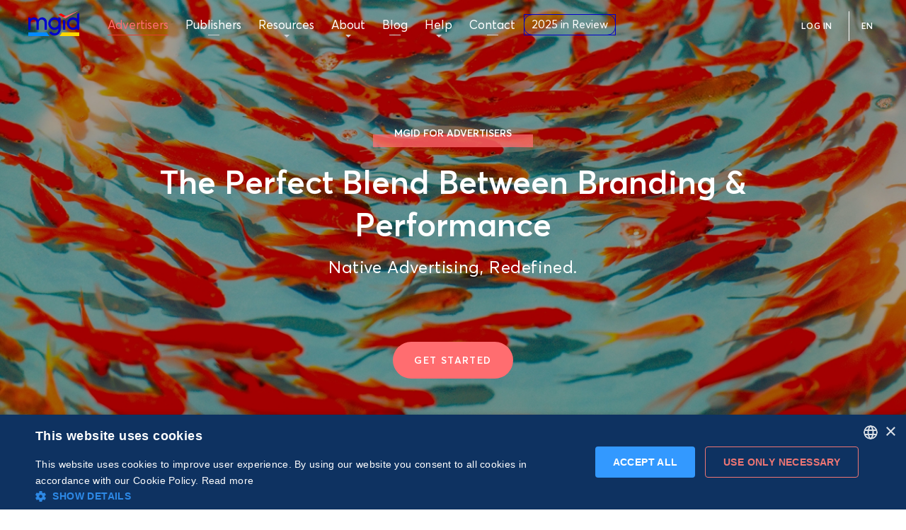

--- FILE ---
content_type: text/html; charset=utf-8
request_url: https://www.mgid.com/advertisers
body_size: 54336
content:
<!DOCTYPE html><html lang="en" data-beasties-container><head>
  <meta charset="utf-8">
  <title>For Advertisers: Global Native Adertising Platform | MGID </title>
  <base href="/">
  <meta name="viewport" content="width=device-width, initial-scale=1">
  <meta name="capitaller" content="feb80a7ff820842ff8fc36545c07661da37f5c93">
  <meta name="msapplication-TileColor" content="#0000cc">
  <meta name="theme-color" content="#ffffff">
  <meta name="theme-color" content="#1976d2">
  <link rel="apple-touch-icon" sizes="180x180" href="/assets/favicon/apple-touch-icon.png">
  <link rel="icon" type="image/png" sizes="32x32" href="/assets/favicon/favicon-32x32.png">
  <link rel="icon" type="image/png" sizes="16x16" href="/assets/favicon/favicon-16x16.png">
  <link rel="mask-icon" href="/assets/favicon/safari-pinned-tab.svg" color="#0000cc">
  <link rel="shortcut icon" href="/assets/favicon/favicon.ico">
  <link rel="manifest" href="manifest.webmanifest">
  <style>@font-face{font-family:'Roboto Condensed';font-style:normal;font-weight:400;font-display:swap;src:url(https://fonts.gstatic.com/s/robotocondensed/v31/ieVo2ZhZI2eCN5jzbjEETS9weq8-_d6T_POl0fRJeyWyosBD5XxxKA.woff2) format('woff2');unicode-range:U+0460-052F, U+1C80-1C8A, U+20B4, U+2DE0-2DFF, U+A640-A69F, U+FE2E-FE2F;}@font-face{font-family:'Roboto Condensed';font-style:normal;font-weight:400;font-display:swap;src:url(https://fonts.gstatic.com/s/robotocondensed/v31/ieVo2ZhZI2eCN5jzbjEETS9weq8-_d6T_POl0fRJeyWyosBK5XxxKA.woff2) format('woff2');unicode-range:U+0301, U+0400-045F, U+0490-0491, U+04B0-04B1, U+2116;}@font-face{font-family:'Roboto Condensed';font-style:normal;font-weight:400;font-display:swap;src:url(https://fonts.gstatic.com/s/robotocondensed/v31/ieVo2ZhZI2eCN5jzbjEETS9weq8-_d6T_POl0fRJeyWyosBC5XxxKA.woff2) format('woff2');unicode-range:U+1F00-1FFF;}@font-face{font-family:'Roboto Condensed';font-style:normal;font-weight:400;font-display:swap;src:url(https://fonts.gstatic.com/s/robotocondensed/v31/ieVo2ZhZI2eCN5jzbjEETS9weq8-_d6T_POl0fRJeyWyosBN5XxxKA.woff2) format('woff2');unicode-range:U+0370-0377, U+037A-037F, U+0384-038A, U+038C, U+038E-03A1, U+03A3-03FF;}@font-face{font-family:'Roboto Condensed';font-style:normal;font-weight:400;font-display:swap;src:url(https://fonts.gstatic.com/s/robotocondensed/v31/ieVo2ZhZI2eCN5jzbjEETS9weq8-_d6T_POl0fRJeyWyosBB5XxxKA.woff2) format('woff2');unicode-range:U+0102-0103, U+0110-0111, U+0128-0129, U+0168-0169, U+01A0-01A1, U+01AF-01B0, U+0300-0301, U+0303-0304, U+0308-0309, U+0323, U+0329, U+1EA0-1EF9, U+20AB;}@font-face{font-family:'Roboto Condensed';font-style:normal;font-weight:400;font-display:swap;src:url(https://fonts.gstatic.com/s/robotocondensed/v31/ieVo2ZhZI2eCN5jzbjEETS9weq8-_d6T_POl0fRJeyWyosBA5XxxKA.woff2) format('woff2');unicode-range:U+0100-02BA, U+02BD-02C5, U+02C7-02CC, U+02CE-02D7, U+02DD-02FF, U+0304, U+0308, U+0329, U+1D00-1DBF, U+1E00-1E9F, U+1EF2-1EFF, U+2020, U+20A0-20AB, U+20AD-20C0, U+2113, U+2C60-2C7F, U+A720-A7FF;}@font-face{font-family:'Roboto Condensed';font-style:normal;font-weight:400;font-display:swap;src:url(https://fonts.gstatic.com/s/robotocondensed/v31/ieVo2ZhZI2eCN5jzbjEETS9weq8-_d6T_POl0fRJeyWyosBO5Xw.woff2) format('woff2');unicode-range:U+0000-00FF, U+0131, U+0152-0153, U+02BB-02BC, U+02C6, U+02DA, U+02DC, U+0304, U+0308, U+0329, U+2000-206F, U+20AC, U+2122, U+2191, U+2193, U+2212, U+2215, U+FEFF, U+FFFD;}</style>
  <style>
    img,mgs-root{max-width:100%}body{margin:0;color:#333;line-height:1;font-family:Avertacy,fallbackFont,"Helvetica Neue",Helvetica,sans-serif}@font-face{font-family:fallbackFont;src:local('Arial');font-style:normal;font-weight:300;size-adjust:101.8392%;ascent-override:96.0337%;descent-override:25.3341%;font-stretch:normal}@font-face{font-family:fallbackFont;src:local('Arial');font-style:normal;font-weight:400;size-adjust:104.0824%;ascent-override:93.964%;descent-override:24.7881%;font-stretch:normal}@font-face{font-family:fallbackFont;src:local('Arial');font-style:normal;font-weight:600;size-adjust:106.3255%;ascent-override:91.9817%;descent-override:24.2651%;font-stretch:normal}@font-face{font-family:fallbackFont;src:local('Arial');font-style:normal;font-weight:700;size-adjust:105.3669%;ascent-override:100.421%;descent-override:26.229%;font-stretch:normal}mgs-root{display:block}*{box-sizing:border-box}a{text-decoration:none;color:#39f}a:hover{text-decoration:underline}img{display:inline-block}.wrap{max-width:1190px;margin:0 auto}@media (min-width:1025px){.wrap{padding:0 40px}}@media (max-width:1024.98px){.wrap{padding:0 30px}}.article-social{position:absolute;top:0;left:-120px;height:100%}@media (max-width:1024.98px){.article-social{position:relative;top:0;left:0;margin-bottom:30px}}.mat-mdc-button.btn-social-md{width:38px;height:38px;line-height:38px}
  </style>
  <link rel="preload" href="styles.css" as="style">
  <link rel="preconnect" href="https://images.mgid.com">
  <script>
    window.hsConversationsSettings = {
      loadImmediately: false,
    };
  </script>
  <script type="text/javascript" charset="UTF-8" defer src="//cdn.cookie-script.com/s/e467d7af6bc09773e162e2e3221214fc.js"></script>
  <!-- GTM -->
  <script>
    if (window && !~window.location.search.indexOf('nogtm')) {
      (function(w,d,s,l,i){w[l]=w[l]||[];w[l].push({'gtm.start':
          new Date().getTime(),event:'gtm.js'});var f=d.getElementsByTagName(s)[0],
        j=d.createElement(s),dl=l!='dataLayer'?'&l='+l:'';j.async=true;j.src=
        'https://www.googletagmanager.com/gtm.js?id='+i+dl;f.parentNode.insertBefore(j,f);
      })(window,document,'script','dataLayer','GTM-P6JFSS');
    }
  </script>
  <!-- /GTM -->
<meta name="description" content="MGID’s native advertising platform provides access to unique global audiences — always from premium, verified publishers, that are connected directly to our platform."><meta name="robots" content="index,follow"><meta property="og:title" content="For Advertisers: Global Native Adertising Platform | MGID "><meta property="og:description" content="MGID’s native advertising platform provides access to unique global audiences — always from premium, verified publishers, that are connected directly to our platform."><meta property="og:type" content="website"><meta property="og:locale" content="en_UA"><meta property="og:url" content="https://www.mgid.com/advertisers"><meta property="og:image" content="https://images.mgid.com/assets/images/logo.svg"><meta name="twitter:card" content="summary_large_image"><meta name="twitter:description" content="MGID’s native advertising platform provides access to unique global audiences — always from premium, verified publishers, that are connected directly to our platform."><meta name="twitter:title" content="For Advertisers: Global Native Adertising Platform | MGID "><meta name="twitter:site" content="@MGID"><meta name="twitter:image" content="https://images.mgid.com/assets/images/logo.svg"><link rel="canonical" href="https://www.mgid.com/advertisers"><link rel="alternate" href="https://www.mgid.com/advertisers" hreflang="en"><link rel="alternate" href="https://www.mgid.com/ru/advertisers" hreflang="ru"><link rel="alternate" href="https://www.mgid.com/uk/advertisers" hreflang="uk"><link rel="alternate" href="https://www.mgid.com/it/advertisers" hreflang="it"><link rel="alternate" href="https://www.mgid.com/pt/advertisers" hreflang="pt"><link rel="alternate" href="https://www.mgid.com/es/advertisers" hreflang="es"><link rel="alternate" href="https://www.mgid.com/id/advertisers" hreflang="id"><link rel="alternate" href="https://www.mgid.com/th/advertisers" hreflang="th"><link rel="alternate" href="https://www.mgid.com/vi/advertisers" hreflang="vi"><link rel="alternate" href="https://www.mgid.com/de/advertisers" hreflang="de"><style ng-app-id="ng">[_nghost-ng-c975349235]{display:flex;flex-direction:column}[_nghost-ng-c975349235]   main[_ngcontent-ng-c975349235]{flex:1;position:relative;min-height:480px}[_nghost-ng-c975349235]     router-outlet~*{display:block;position:relative;width:100%;height:100%;min-height:480px}</style><style ng-app-id="ng">[_nghost-ng-c2727925244]{display:block;height:0}[_nghost-ng-c2727925244]     .mdc-button__label{width:100%}.header[_ngcontent-ng-c2727925244]{background:#fff;border-bottom:1px solid #E7EFF1;width:100%;z-index:99;display:flex;flex-wrap:wrap}.header-wrap[_ngcontent-ng-c2727925244]{height:0;position:fixed;top:0;right:0;left:0;z-index:1}.header-wrap-visible[_ngcontent-ng-c2727925244]{z-index:999}@media (min-width: 1025px){.header[_ngcontent-ng-c2727925244]{height:72px}}@media (max-width: 1024.98px){.header[_ngcontent-ng-c2727925244]{height:60px;border-bottom:0}.header[_ngcontent-ng-c2727925244]:before{content:"";display:block;position:absolute;left:0;top:0;width:100%;height:100%;background:#fff;z-index:101;border-bottom:1px solid #E7EFF1}.header[_ngcontent-ng-c2727925244]   .header__logo[_ngcontent-ng-c2727925244]   .header__logo-text[_ngcontent-ng-c2727925244]{fill:#00c;opacity:1}}@media (min-width: 1025px){.header.transparent[_ngcontent-ng-c2727925244]{background:transparent;border-bottom-color:transparent}}.header__logo[_ngcontent-ng-c2727925244]{display:block;width:100%}.header__logo[_ngcontent-ng-c2727925244]:hover, .header__logo[_ngcontent-ng-c2727925244]:focus, .header__logo[_ngcontent-ng-c2727925244]:active{outline:0}.header__logo[_ngcontent-ng-c2727925244]:hover   .header__logo-text[_ngcontent-ng-c2727925244], .header__logo[_ngcontent-ng-c2727925244]:focus   .header__logo-text[_ngcontent-ng-c2727925244], .header__logo[_ngcontent-ng-c2727925244]:active   .header__logo-text[_ngcontent-ng-c2727925244]{fill:#3535e5}.header__logo[_ngcontent-ng-c2727925244]:hover   .header__logo-caret-1[_ngcontent-ng-c2727925244], .header__logo[_ngcontent-ng-c2727925244]:focus   .header__logo-caret-1[_ngcontent-ng-c2727925244], .header__logo[_ngcontent-ng-c2727925244]:active   .header__logo-caret-1[_ngcontent-ng-c2727925244]{fill:#ff4d4d}.header__logo[_ngcontent-ng-c2727925244]:hover   .header__logo-caret-2[_ngcontent-ng-c2727925244], .header__logo[_ngcontent-ng-c2727925244]:focus   .header__logo-caret-2[_ngcontent-ng-c2727925244], .header__logo[_ngcontent-ng-c2727925244]:active   .header__logo-caret-2[_ngcontent-ng-c2727925244]{fill:#ffa1a3}.header__logo-text[_ngcontent-ng-c2727925244], .header__logo-caret-1[_ngcontent-ng-c2727925244], .header__logo-caret-2[_ngcontent-ng-c2727925244]{transition:.4s fill}@media (min-width: 1200px){.header__logo[_ngcontent-ng-c2727925244]{margin:14px 38px 0 40px}}@media (min-width: 1025px){.header__logo[_ngcontent-ng-c2727925244]{max-width:72px;height:40px;margin:14px 28px 0 40px}}@media (max-width: 1024.98px){.header__logo[_ngcontent-ng-c2727925244]{position:absolute;left:calc(50% - 29px);top:10px;max-width:58px;height:32px;z-index:101;order:1}}@media (min-width: 1025px) and (max-width: 1109px){.header__logo[_ngcontent-ng-c2727925244]{margin:14px 20px 0 14px}}.header__mob-btn.mdc-button[_ngcontent-ng-c2727925244]{display:none}@media (max-width: 1024.98px){.header__mob-btn.mdc-button[_ngcontent-ng-c2727925244]{position:relative;display:flex;max-width:60px;width:100%;height:60px;-webkit-user-select:none;user-select:none;overflow:hidden;cursor:pointer;border:0;border-radius:0;box-shadow:none;background:none;z-index:101}}.header-review[_ngcontent-ng-c2727925244]{display:none}@media (max-width: 1329px){.header-review[_ngcontent-ng-c2727925244]{display:block;width:100%;max-height:30px}}.nav-btn[_ngcontent-ng-c2727925244]{z-index:101}.nav-btn.is-active[_ngcontent-ng-c2727925244]   .nav-btn__bar[_ngcontent-ng-c2727925244]{background:transparent;transition-delay:0s;margin-left:-5px}.nav-btn.is-active[_ngcontent-ng-c2727925244]   .nav-btn__bar[_ngcontent-ng-c2727925244]:after{bottom:0;transform:rotate(45deg);transition-delay:0s,.3s,0s}.nav-btn.is-active[_ngcontent-ng-c2727925244]   .nav-btn__bar[_ngcontent-ng-c2727925244]:before{top:0;transform:rotate(-45deg);transition-delay:0s,.3s,0s}.nav-btn__bar[_ngcontent-ng-c2727925244]{display:block;position:absolute;left:5px;right:21px;top:50%;width:22px;margin-top:-1px;height:2px;background:#577e8f;transition:background 0s .3s}.nav-btn__bar[_ngcontent-ng-c2727925244]:after, .nav-btn__bar[_ngcontent-ng-c2727925244]:before{content:"";display:block;position:absolute;left:0;width:100%;height:2px;background:#577e8f;transition-duration:.3s,.3s;transition-delay:.3s,0s;transition:transform .3s ease-in-out,top .3s ease-in-out,bottom .3s ease-in-out}.nav-btn__bar[_ngcontent-ng-c2727925244]:after{bottom:-6px;transition-property:bottom,transform}.nav-btn__bar[_ngcontent-ng-c2727925244]:before{top:-6px;transition-property:top,transform}@media (max-width: 1024.98px){.nav-btn[_ngcontent-ng-c2727925244]{display:block}}.login-popup-btn[_ngcontent-ng-c2727925244]{right:0;top:0}.page-loading[_ngcontent-ng-c2727925244]{display:block;width:100%;position:absolute;bottom:-2px}@media (min-width: 1200px){.page-loading[_ngcontent-ng-c2727925244]{width:calc(100% + 145px);margin-left:-145px}}@media (min-width: 767px) and (max-width: 1199.98px){.page-loading[_ngcontent-ng-c2727925244]{width:calc(100% + 125px);margin-left:-125px}}@media (max-width: 1024.98px){.page-loading[_ngcontent-ng-c2727925244]{z-index:102}}</style><style ng-app-id="ng">.footer__mob-title[_ngcontent-ng-c3405888455]{font-size:12px;line-height:1.3333;letter-spacing:.05em;font-weight:600;color:#ff6d70;text-transform:uppercase}.footer[_ngcontent-ng-c3405888455]{margin:40px 0 0}.footer[_ngcontent-ng-c3405888455] + a[_ngcontent-ng-c3405888455]{display:none}@media (max-width: 575.98px){.footer[_ngcontent-ng-c3405888455]{margin-top:50px}}.footer__inner[_ngcontent-ng-c3405888455], .footer__bottom[_ngcontent-ng-c3405888455]{display:flex;flex-wrap:wrap}.footer__bottom[_ngcontent-ng-c3405888455]{width:100%}@media (min-width: 1025px){.footer__bottom[_ngcontent-ng-c3405888455]{border-top:1px solid #D1D1D4;padding:32px 0 46px}}@media (max-width: 1024.98px){.footer__bottom[_ngcontent-ng-c3405888455]{order:3;padding:38px 0 51px}}@media (min-width: 1025px){.footer__mob-title[_ngcontent-ng-c3405888455]{display:none}}@media (max-width: 1024.98px){.footer__mob-title[_ngcontent-ng-c3405888455]{width:100%;text-align:center;margin:0 0 30px}}.f-row[_ngcontent-ng-c3405888455]{width:100%;display:flex;align-items:center;justify-content:space-between;margin-bottom:38px}@media (max-width: 1024.98px){.f-row[_ngcontent-ng-c3405888455]{flex-direction:column;margin-bottom:0;order:2}}@media (max-width: 1024.98px){.f-social[_ngcontent-ng-c3405888455]{margin:0 0 40px;width:100%;padding:32px 10px;box-sizing:border-box;background-color:#f5f9f9}}.f-sub-nav[_ngcontent-ng-c3405888455]{display:flex;align-items:center}@media (max-width: 1024.98px){.f-sub-nav[_ngcontent-ng-c3405888455]{width:100%;justify-content:center;margin-bottom:40px;padding-bottom:40px;margin-right:0;border-bottom:1px solid #D1D1D4}}.f-sub-nav-item[_ngcontent-ng-c3405888455]{margin-right:15px}@media (max-width: 1024.98px){.f-sub-nav-item[_ngcontent-ng-c3405888455]:first-child{display:none}}.f-sub-nav-item[_ngcontent-ng-c3405888455]:last-child{margin-right:0}.f-sub-nav-item.contact[_ngcontent-ng-c3405888455]   .btn[_ngcontent-ng-c3405888455]{padding:0 15px}.f-sub-nav-item.create[_ngcontent-ng-c3405888455]   .btn[_ngcontent-ng-c3405888455]{padding:0 13px}.f-sub-nav-item.login[_ngcontent-ng-c3405888455]   .btn[_ngcontent-ng-c3405888455]{padding:0 19px}.f-awards[_ngcontent-ng-c3405888455]{display:flex;flex-wrap:wrap}@media (min-width: 1025px){.f-awards[_ngcontent-ng-c3405888455]{justify-content:flex-end}}@media (max-width: 1024.98px){.f-awards[_ngcontent-ng-c3405888455]{justify-content:center}}.f-awards__item[_ngcontent-ng-c3405888455]{width:222px}@media (min-width: 1025px){.f-awards__item[_ngcontent-ng-c3405888455]{margin-right:16px}}.f-awards__item_awards[_ngcontent-ng-c3405888455]{height:64px}@media (min-width: 1025px){.f-copy-nav[_ngcontent-ng-c3405888455]{width:51%;padding-top:16px}}@media (max-width: 1024.98px){.f-copy-nav[_ngcontent-ng-c3405888455]{order:1;width:100%;border-top:1px solid #D1D1D4;padding-top:25px}}.f-copy-nav__list[_ngcontent-ng-c3405888455]{list-style:none;margin:0;padding:0;display:flex;flex-wrap:wrap;font-size:12px;line-height:16px}@media (max-width: 1024.98px){.f-copy-nav__list[_ngcontent-ng-c3405888455]{justify-content:center}}@media (min-width: 1025px){.f-copy-nav__item[_ngcontent-ng-c3405888455]{margin:0 20px 10px 0}}@media (max-width: 1024.98px){.f-copy-nav__item[_ngcontent-ng-c3405888455]{margin:0 17px 1px}.f-copy-nav__item[_ngcontent-ng-c3405888455]:first-child{width:100%;order:1;margin-top:21px;text-align:center}}.f-copy-nav__text[_ngcontent-ng-c3405888455]{color:#577e8f}.f-copy-nav__link[_ngcontent-ng-c3405888455]{color:#333;text-decoration:none}@media (min-width: 1025px){.f-certifications[_ngcontent-ng-c3405888455]{width:49%}}@media (max-width: 1024.98px){.f-certifications[_ngcontent-ng-c3405888455]{order:0;width:100%;padding:0 0 36px}}.f-certifications__list[_ngcontent-ng-c3405888455]{list-style:none;margin:0;padding:0;display:flex;flex-wrap:wrap}@media (min-width: 1025px){.f-certifications__list[_ngcontent-ng-c3405888455]{justify-content:flex-end}}@media (max-width: 1024.98px){.f-certifications__list[_ngcontent-ng-c3405888455]{justify-content:center}}@media (min-width: 1025px){.f-certifications__item[_ngcontent-ng-c3405888455]{margin:0 15px 15px 0}}@media (max-width: 1024.98px){.f-certifications__item[_ngcontent-ng-c3405888455]{margin:0 7px 10px}}@media (min-width: 1025px){.f-certifications__item[_ngcontent-ng-c3405888455]:last-child{margin-right:0}}</style><style ng-app-id="ng">.mat-mdc-button-base{text-decoration:none}.mat-mdc-button-base .mat-icon{min-height:fit-content;flex-shrink:0}.mdc-button{-webkit-user-select:none;user-select:none;position:relative;display:inline-flex;align-items:center;justify-content:center;box-sizing:border-box;min-width:64px;border:none;outline:none;line-height:inherit;-webkit-appearance:none;overflow:visible;vertical-align:middle;background:rgba(0,0,0,0);padding:0 8px}.mdc-button::-moz-focus-inner{padding:0;border:0}.mdc-button:active{outline:none}.mdc-button:hover{cursor:pointer}.mdc-button:disabled{cursor:default;pointer-events:none}.mdc-button[hidden]{display:none}.mdc-button .mdc-button__label{position:relative}.mat-mdc-button{padding:0 var(--mat-button-text-horizontal-padding, 12px);height:var(--mat-button-text-container-height, 40px);font-family:var(--mat-button-text-label-text-font, var(--mat-sys-label-large-font));font-size:var(--mat-button-text-label-text-size, var(--mat-sys-label-large-size));letter-spacing:var(--mat-button-text-label-text-tracking, var(--mat-sys-label-large-tracking));text-transform:var(--mat-button-text-label-text-transform);font-weight:var(--mat-button-text-label-text-weight, var(--mat-sys-label-large-weight))}.mat-mdc-button,.mat-mdc-button .mdc-button__ripple{border-radius:var(--mat-button-text-container-shape, var(--mat-sys-corner-full))}.mat-mdc-button:not(:disabled){color:var(--mat-button-text-label-text-color, var(--mat-sys-primary))}.mat-mdc-button[disabled],.mat-mdc-button.mat-mdc-button-disabled{cursor:default;pointer-events:none;color:var(--mat-button-text-disabled-label-text-color, color-mix(in srgb, var(--mat-sys-on-surface) 38%, transparent))}.mat-mdc-button.mat-mdc-button-disabled-interactive{pointer-events:auto}.mat-mdc-button:has(.material-icons,mat-icon,[matButtonIcon]){padding:0 var(--mat-button-text-with-icon-horizontal-padding, 16px)}.mat-mdc-button>.mat-icon{margin-right:var(--mat-button-text-icon-spacing, 8px);margin-left:var(--mat-button-text-icon-offset, -4px)}[dir=rtl] .mat-mdc-button>.mat-icon{margin-right:var(--mat-button-text-icon-offset, -4px);margin-left:var(--mat-button-text-icon-spacing, 8px)}.mat-mdc-button .mdc-button__label+.mat-icon{margin-right:var(--mat-button-text-icon-offset, -4px);margin-left:var(--mat-button-text-icon-spacing, 8px)}[dir=rtl] .mat-mdc-button .mdc-button__label+.mat-icon{margin-right:var(--mat-button-text-icon-spacing, 8px);margin-left:var(--mat-button-text-icon-offset, -4px)}.mat-mdc-button .mat-ripple-element{background-color:var(--mat-button-text-ripple-color, color-mix(in srgb, var(--mat-sys-primary) calc(var(--mat-sys-pressed-state-layer-opacity) * 100%), transparent))}.mat-mdc-button .mat-mdc-button-persistent-ripple::before{background-color:var(--mat-button-text-state-layer-color, var(--mat-sys-primary))}.mat-mdc-button.mat-mdc-button-disabled .mat-mdc-button-persistent-ripple::before{background-color:var(--mat-button-text-disabled-state-layer-color, var(--mat-sys-on-surface-variant))}.mat-mdc-button:hover>.mat-mdc-button-persistent-ripple::before{opacity:var(--mat-button-text-hover-state-layer-opacity, var(--mat-sys-hover-state-layer-opacity))}.mat-mdc-button.cdk-program-focused>.mat-mdc-button-persistent-ripple::before,.mat-mdc-button.cdk-keyboard-focused>.mat-mdc-button-persistent-ripple::before,.mat-mdc-button.mat-mdc-button-disabled-interactive:focus>.mat-mdc-button-persistent-ripple::before{opacity:var(--mat-button-text-focus-state-layer-opacity, var(--mat-sys-focus-state-layer-opacity))}.mat-mdc-button:active>.mat-mdc-button-persistent-ripple::before{opacity:var(--mat-button-text-pressed-state-layer-opacity, var(--mat-sys-pressed-state-layer-opacity))}.mat-mdc-button .mat-mdc-button-touch-target{position:absolute;top:50%;height:var(--mat-button-text-touch-target-size, 48px);display:var(--mat-button-text-touch-target-display, block);left:0;right:0;transform:translateY(-50%)}.mat-mdc-unelevated-button{transition:box-shadow 280ms cubic-bezier(0.4, 0, 0.2, 1);height:var(--mat-button-filled-container-height, 40px);font-family:var(--mat-button-filled-label-text-font, var(--mat-sys-label-large-font));font-size:var(--mat-button-filled-label-text-size, var(--mat-sys-label-large-size));letter-spacing:var(--mat-button-filled-label-text-tracking, var(--mat-sys-label-large-tracking));text-transform:var(--mat-button-filled-label-text-transform);font-weight:var(--mat-button-filled-label-text-weight, var(--mat-sys-label-large-weight));padding:0 var(--mat-button-filled-horizontal-padding, 24px)}.mat-mdc-unelevated-button>.mat-icon{margin-right:var(--mat-button-filled-icon-spacing, 8px);margin-left:var(--mat-button-filled-icon-offset, -8px)}[dir=rtl] .mat-mdc-unelevated-button>.mat-icon{margin-right:var(--mat-button-filled-icon-offset, -8px);margin-left:var(--mat-button-filled-icon-spacing, 8px)}.mat-mdc-unelevated-button .mdc-button__label+.mat-icon{margin-right:var(--mat-button-filled-icon-offset, -8px);margin-left:var(--mat-button-filled-icon-spacing, 8px)}[dir=rtl] .mat-mdc-unelevated-button .mdc-button__label+.mat-icon{margin-right:var(--mat-button-filled-icon-spacing, 8px);margin-left:var(--mat-button-filled-icon-offset, -8px)}.mat-mdc-unelevated-button .mat-ripple-element{background-color:var(--mat-button-filled-ripple-color, color-mix(in srgb, var(--mat-sys-on-primary) calc(var(--mat-sys-pressed-state-layer-opacity) * 100%), transparent))}.mat-mdc-unelevated-button .mat-mdc-button-persistent-ripple::before{background-color:var(--mat-button-filled-state-layer-color, var(--mat-sys-on-primary))}.mat-mdc-unelevated-button.mat-mdc-button-disabled .mat-mdc-button-persistent-ripple::before{background-color:var(--mat-button-filled-disabled-state-layer-color, var(--mat-sys-on-surface-variant))}.mat-mdc-unelevated-button:hover>.mat-mdc-button-persistent-ripple::before{opacity:var(--mat-button-filled-hover-state-layer-opacity, var(--mat-sys-hover-state-layer-opacity))}.mat-mdc-unelevated-button.cdk-program-focused>.mat-mdc-button-persistent-ripple::before,.mat-mdc-unelevated-button.cdk-keyboard-focused>.mat-mdc-button-persistent-ripple::before,.mat-mdc-unelevated-button.mat-mdc-button-disabled-interactive:focus>.mat-mdc-button-persistent-ripple::before{opacity:var(--mat-button-filled-focus-state-layer-opacity, var(--mat-sys-focus-state-layer-opacity))}.mat-mdc-unelevated-button:active>.mat-mdc-button-persistent-ripple::before{opacity:var(--mat-button-filled-pressed-state-layer-opacity, var(--mat-sys-pressed-state-layer-opacity))}.mat-mdc-unelevated-button .mat-mdc-button-touch-target{position:absolute;top:50%;height:var(--mat-button-filled-touch-target-size, 48px);display:var(--mat-button-filled-touch-target-display, block);left:0;right:0;transform:translateY(-50%)}.mat-mdc-unelevated-button:not(:disabled){color:var(--mat-button-filled-label-text-color, var(--mat-sys-on-primary));background-color:var(--mat-button-filled-container-color, var(--mat-sys-primary))}.mat-mdc-unelevated-button,.mat-mdc-unelevated-button .mdc-button__ripple{border-radius:var(--mat-button-filled-container-shape, var(--mat-sys-corner-full))}.mat-mdc-unelevated-button[disabled],.mat-mdc-unelevated-button.mat-mdc-button-disabled{cursor:default;pointer-events:none;color:var(--mat-button-filled-disabled-label-text-color, color-mix(in srgb, var(--mat-sys-on-surface) 38%, transparent));background-color:var(--mat-button-filled-disabled-container-color, color-mix(in srgb, var(--mat-sys-on-surface) 12%, transparent))}.mat-mdc-unelevated-button.mat-mdc-button-disabled-interactive{pointer-events:auto}.mat-mdc-raised-button{transition:box-shadow 280ms cubic-bezier(0.4, 0, 0.2, 1);box-shadow:var(--mat-button-protected-container-elevation-shadow, var(--mat-sys-level1));height:var(--mat-button-protected-container-height, 40px);font-family:var(--mat-button-protected-label-text-font, var(--mat-sys-label-large-font));font-size:var(--mat-button-protected-label-text-size, var(--mat-sys-label-large-size));letter-spacing:var(--mat-button-protected-label-text-tracking, var(--mat-sys-label-large-tracking));text-transform:var(--mat-button-protected-label-text-transform);font-weight:var(--mat-button-protected-label-text-weight, var(--mat-sys-label-large-weight));padding:0 var(--mat-button-protected-horizontal-padding, 24px)}.mat-mdc-raised-button>.mat-icon{margin-right:var(--mat-button-protected-icon-spacing, 8px);margin-left:var(--mat-button-protected-icon-offset, -8px)}[dir=rtl] .mat-mdc-raised-button>.mat-icon{margin-right:var(--mat-button-protected-icon-offset, -8px);margin-left:var(--mat-button-protected-icon-spacing, 8px)}.mat-mdc-raised-button .mdc-button__label+.mat-icon{margin-right:var(--mat-button-protected-icon-offset, -8px);margin-left:var(--mat-button-protected-icon-spacing, 8px)}[dir=rtl] .mat-mdc-raised-button .mdc-button__label+.mat-icon{margin-right:var(--mat-button-protected-icon-spacing, 8px);margin-left:var(--mat-button-protected-icon-offset, -8px)}.mat-mdc-raised-button .mat-ripple-element{background-color:var(--mat-button-protected-ripple-color, color-mix(in srgb, var(--mat-sys-primary) calc(var(--mat-sys-pressed-state-layer-opacity) * 100%), transparent))}.mat-mdc-raised-button .mat-mdc-button-persistent-ripple::before{background-color:var(--mat-button-protected-state-layer-color, var(--mat-sys-primary))}.mat-mdc-raised-button.mat-mdc-button-disabled .mat-mdc-button-persistent-ripple::before{background-color:var(--mat-button-protected-disabled-state-layer-color, var(--mat-sys-on-surface-variant))}.mat-mdc-raised-button:hover>.mat-mdc-button-persistent-ripple::before{opacity:var(--mat-button-protected-hover-state-layer-opacity, var(--mat-sys-hover-state-layer-opacity))}.mat-mdc-raised-button.cdk-program-focused>.mat-mdc-button-persistent-ripple::before,.mat-mdc-raised-button.cdk-keyboard-focused>.mat-mdc-button-persistent-ripple::before,.mat-mdc-raised-button.mat-mdc-button-disabled-interactive:focus>.mat-mdc-button-persistent-ripple::before{opacity:var(--mat-button-protected-focus-state-layer-opacity, var(--mat-sys-focus-state-layer-opacity))}.mat-mdc-raised-button:active>.mat-mdc-button-persistent-ripple::before{opacity:var(--mat-button-protected-pressed-state-layer-opacity, var(--mat-sys-pressed-state-layer-opacity))}.mat-mdc-raised-button .mat-mdc-button-touch-target{position:absolute;top:50%;height:var(--mat-button-protected-touch-target-size, 48px);display:var(--mat-button-protected-touch-target-display, block);left:0;right:0;transform:translateY(-50%)}.mat-mdc-raised-button:not(:disabled){color:var(--mat-button-protected-label-text-color, var(--mat-sys-primary));background-color:var(--mat-button-protected-container-color, var(--mat-sys-surface))}.mat-mdc-raised-button,.mat-mdc-raised-button .mdc-button__ripple{border-radius:var(--mat-button-protected-container-shape, var(--mat-sys-corner-full))}.mat-mdc-raised-button:hover{box-shadow:var(--mat-button-protected-hover-container-elevation-shadow, var(--mat-sys-level2))}.mat-mdc-raised-button:focus{box-shadow:var(--mat-button-protected-focus-container-elevation-shadow, var(--mat-sys-level1))}.mat-mdc-raised-button:active,.mat-mdc-raised-button:focus:active{box-shadow:var(--mat-button-protected-pressed-container-elevation-shadow, var(--mat-sys-level1))}.mat-mdc-raised-button[disabled],.mat-mdc-raised-button.mat-mdc-button-disabled{cursor:default;pointer-events:none;color:var(--mat-button-protected-disabled-label-text-color, color-mix(in srgb, var(--mat-sys-on-surface) 38%, transparent));background-color:var(--mat-button-protected-disabled-container-color, color-mix(in srgb, var(--mat-sys-on-surface) 12%, transparent))}.mat-mdc-raised-button[disabled].mat-mdc-button-disabled,.mat-mdc-raised-button.mat-mdc-button-disabled.mat-mdc-button-disabled{box-shadow:var(--mat-button-protected-disabled-container-elevation-shadow, var(--mat-sys-level0))}.mat-mdc-raised-button.mat-mdc-button-disabled-interactive{pointer-events:auto}.mat-mdc-outlined-button{border-style:solid;transition:border 280ms cubic-bezier(0.4, 0, 0.2, 1);height:var(--mat-button-outlined-container-height, 40px);font-family:var(--mat-button-outlined-label-text-font, var(--mat-sys-label-large-font));font-size:var(--mat-button-outlined-label-text-size, var(--mat-sys-label-large-size));letter-spacing:var(--mat-button-outlined-label-text-tracking, var(--mat-sys-label-large-tracking));text-transform:var(--mat-button-outlined-label-text-transform);font-weight:var(--mat-button-outlined-label-text-weight, var(--mat-sys-label-large-weight));border-radius:var(--mat-button-outlined-container-shape, var(--mat-sys-corner-full));border-width:var(--mat-button-outlined-outline-width, 1px);padding:0 var(--mat-button-outlined-horizontal-padding, 24px)}.mat-mdc-outlined-button>.mat-icon{margin-right:var(--mat-button-outlined-icon-spacing, 8px);margin-left:var(--mat-button-outlined-icon-offset, -8px)}[dir=rtl] .mat-mdc-outlined-button>.mat-icon{margin-right:var(--mat-button-outlined-icon-offset, -8px);margin-left:var(--mat-button-outlined-icon-spacing, 8px)}.mat-mdc-outlined-button .mdc-button__label+.mat-icon{margin-right:var(--mat-button-outlined-icon-offset, -8px);margin-left:var(--mat-button-outlined-icon-spacing, 8px)}[dir=rtl] .mat-mdc-outlined-button .mdc-button__label+.mat-icon{margin-right:var(--mat-button-outlined-icon-spacing, 8px);margin-left:var(--mat-button-outlined-icon-offset, -8px)}.mat-mdc-outlined-button .mat-ripple-element{background-color:var(--mat-button-outlined-ripple-color, color-mix(in srgb, var(--mat-sys-primary) calc(var(--mat-sys-pressed-state-layer-opacity) * 100%), transparent))}.mat-mdc-outlined-button .mat-mdc-button-persistent-ripple::before{background-color:var(--mat-button-outlined-state-layer-color, var(--mat-sys-primary))}.mat-mdc-outlined-button.mat-mdc-button-disabled .mat-mdc-button-persistent-ripple::before{background-color:var(--mat-button-outlined-disabled-state-layer-color, var(--mat-sys-on-surface-variant))}.mat-mdc-outlined-button:hover>.mat-mdc-button-persistent-ripple::before{opacity:var(--mat-button-outlined-hover-state-layer-opacity, var(--mat-sys-hover-state-layer-opacity))}.mat-mdc-outlined-button.cdk-program-focused>.mat-mdc-button-persistent-ripple::before,.mat-mdc-outlined-button.cdk-keyboard-focused>.mat-mdc-button-persistent-ripple::before,.mat-mdc-outlined-button.mat-mdc-button-disabled-interactive:focus>.mat-mdc-button-persistent-ripple::before{opacity:var(--mat-button-outlined-focus-state-layer-opacity, var(--mat-sys-focus-state-layer-opacity))}.mat-mdc-outlined-button:active>.mat-mdc-button-persistent-ripple::before{opacity:var(--mat-button-outlined-pressed-state-layer-opacity, var(--mat-sys-pressed-state-layer-opacity))}.mat-mdc-outlined-button .mat-mdc-button-touch-target{position:absolute;top:50%;height:var(--mat-button-outlined-touch-target-size, 48px);display:var(--mat-button-outlined-touch-target-display, block);left:0;right:0;transform:translateY(-50%)}.mat-mdc-outlined-button:not(:disabled){color:var(--mat-button-outlined-label-text-color, var(--mat-sys-primary));border-color:var(--mat-button-outlined-outline-color, var(--mat-sys-outline))}.mat-mdc-outlined-button[disabled],.mat-mdc-outlined-button.mat-mdc-button-disabled{cursor:default;pointer-events:none;color:var(--mat-button-outlined-disabled-label-text-color, color-mix(in srgb, var(--mat-sys-on-surface) 38%, transparent));border-color:var(--mat-button-outlined-disabled-outline-color, color-mix(in srgb, var(--mat-sys-on-surface) 12%, transparent))}.mat-mdc-outlined-button.mat-mdc-button-disabled-interactive{pointer-events:auto}.mat-tonal-button{transition:box-shadow 280ms cubic-bezier(0.4, 0, 0.2, 1);height:var(--mat-button-tonal-container-height, 40px);font-family:var(--mat-button-tonal-label-text-font, var(--mat-sys-label-large-font));font-size:var(--mat-button-tonal-label-text-size, var(--mat-sys-label-large-size));letter-spacing:var(--mat-button-tonal-label-text-tracking, var(--mat-sys-label-large-tracking));text-transform:var(--mat-button-tonal-label-text-transform);font-weight:var(--mat-button-tonal-label-text-weight, var(--mat-sys-label-large-weight));padding:0 var(--mat-button-tonal-horizontal-padding, 24px)}.mat-tonal-button:not(:disabled){color:var(--mat-button-tonal-label-text-color, var(--mat-sys-on-secondary-container));background-color:var(--mat-button-tonal-container-color, var(--mat-sys-secondary-container))}.mat-tonal-button,.mat-tonal-button .mdc-button__ripple{border-radius:var(--mat-button-tonal-container-shape, var(--mat-sys-corner-full))}.mat-tonal-button[disabled],.mat-tonal-button.mat-mdc-button-disabled{cursor:default;pointer-events:none;color:var(--mat-button-tonal-disabled-label-text-color, color-mix(in srgb, var(--mat-sys-on-surface) 38%, transparent));background-color:var(--mat-button-tonal-disabled-container-color, color-mix(in srgb, var(--mat-sys-on-surface) 12%, transparent))}.mat-tonal-button.mat-mdc-button-disabled-interactive{pointer-events:auto}.mat-tonal-button>.mat-icon{margin-right:var(--mat-button-tonal-icon-spacing, 8px);margin-left:var(--mat-button-tonal-icon-offset, -8px)}[dir=rtl] .mat-tonal-button>.mat-icon{margin-right:var(--mat-button-tonal-icon-offset, -8px);margin-left:var(--mat-button-tonal-icon-spacing, 8px)}.mat-tonal-button .mdc-button__label+.mat-icon{margin-right:var(--mat-button-tonal-icon-offset, -8px);margin-left:var(--mat-button-tonal-icon-spacing, 8px)}[dir=rtl] .mat-tonal-button .mdc-button__label+.mat-icon{margin-right:var(--mat-button-tonal-icon-spacing, 8px);margin-left:var(--mat-button-tonal-icon-offset, -8px)}.mat-tonal-button .mat-ripple-element{background-color:var(--mat-button-tonal-ripple-color, color-mix(in srgb, var(--mat-sys-on-secondary-container) calc(var(--mat-sys-pressed-state-layer-opacity) * 100%), transparent))}.mat-tonal-button .mat-mdc-button-persistent-ripple::before{background-color:var(--mat-button-tonal-state-layer-color, var(--mat-sys-on-secondary-container))}.mat-tonal-button.mat-mdc-button-disabled .mat-mdc-button-persistent-ripple::before{background-color:var(--mat-button-tonal-disabled-state-layer-color, var(--mat-sys-on-surface-variant))}.mat-tonal-button:hover>.mat-mdc-button-persistent-ripple::before{opacity:var(--mat-button-tonal-hover-state-layer-opacity, var(--mat-sys-hover-state-layer-opacity))}.mat-tonal-button.cdk-program-focused>.mat-mdc-button-persistent-ripple::before,.mat-tonal-button.cdk-keyboard-focused>.mat-mdc-button-persistent-ripple::before,.mat-tonal-button.mat-mdc-button-disabled-interactive:focus>.mat-mdc-button-persistent-ripple::before{opacity:var(--mat-button-tonal-focus-state-layer-opacity, var(--mat-sys-focus-state-layer-opacity))}.mat-tonal-button:active>.mat-mdc-button-persistent-ripple::before{opacity:var(--mat-button-tonal-pressed-state-layer-opacity, var(--mat-sys-pressed-state-layer-opacity))}.mat-tonal-button .mat-mdc-button-touch-target{position:absolute;top:50%;height:var(--mat-button-tonal-touch-target-size, 48px);display:var(--mat-button-tonal-touch-target-display, block);left:0;right:0;transform:translateY(-50%)}.mat-mdc-button,.mat-mdc-unelevated-button,.mat-mdc-raised-button,.mat-mdc-outlined-button,.mat-tonal-button{-webkit-tap-highlight-color:rgba(0,0,0,0)}.mat-mdc-button .mat-mdc-button-ripple,.mat-mdc-button .mat-mdc-button-persistent-ripple,.mat-mdc-button .mat-mdc-button-persistent-ripple::before,.mat-mdc-unelevated-button .mat-mdc-button-ripple,.mat-mdc-unelevated-button .mat-mdc-button-persistent-ripple,.mat-mdc-unelevated-button .mat-mdc-button-persistent-ripple::before,.mat-mdc-raised-button .mat-mdc-button-ripple,.mat-mdc-raised-button .mat-mdc-button-persistent-ripple,.mat-mdc-raised-button .mat-mdc-button-persistent-ripple::before,.mat-mdc-outlined-button .mat-mdc-button-ripple,.mat-mdc-outlined-button .mat-mdc-button-persistent-ripple,.mat-mdc-outlined-button .mat-mdc-button-persistent-ripple::before,.mat-tonal-button .mat-mdc-button-ripple,.mat-tonal-button .mat-mdc-button-persistent-ripple,.mat-tonal-button .mat-mdc-button-persistent-ripple::before{top:0;left:0;right:0;bottom:0;position:absolute;pointer-events:none;border-radius:inherit}.mat-mdc-button .mat-mdc-button-ripple,.mat-mdc-unelevated-button .mat-mdc-button-ripple,.mat-mdc-raised-button .mat-mdc-button-ripple,.mat-mdc-outlined-button .mat-mdc-button-ripple,.mat-tonal-button .mat-mdc-button-ripple{overflow:hidden}.mat-mdc-button .mat-mdc-button-persistent-ripple::before,.mat-mdc-unelevated-button .mat-mdc-button-persistent-ripple::before,.mat-mdc-raised-button .mat-mdc-button-persistent-ripple::before,.mat-mdc-outlined-button .mat-mdc-button-persistent-ripple::before,.mat-tonal-button .mat-mdc-button-persistent-ripple::before{content:"";opacity:0}.mat-mdc-button .mdc-button__label,.mat-mdc-button .mat-icon,.mat-mdc-unelevated-button .mdc-button__label,.mat-mdc-unelevated-button .mat-icon,.mat-mdc-raised-button .mdc-button__label,.mat-mdc-raised-button .mat-icon,.mat-mdc-outlined-button .mdc-button__label,.mat-mdc-outlined-button .mat-icon,.mat-tonal-button .mdc-button__label,.mat-tonal-button .mat-icon{z-index:1;position:relative}.mat-mdc-button .mat-focus-indicator,.mat-mdc-unelevated-button .mat-focus-indicator,.mat-mdc-raised-button .mat-focus-indicator,.mat-mdc-outlined-button .mat-focus-indicator,.mat-tonal-button .mat-focus-indicator{top:0;left:0;right:0;bottom:0;position:absolute;border-radius:inherit}.mat-mdc-button:focus>.mat-focus-indicator::before,.mat-mdc-unelevated-button:focus>.mat-focus-indicator::before,.mat-mdc-raised-button:focus>.mat-focus-indicator::before,.mat-mdc-outlined-button:focus>.mat-focus-indicator::before,.mat-tonal-button:focus>.mat-focus-indicator::before{content:"";border-radius:inherit}.mat-mdc-button._mat-animation-noopable,.mat-mdc-unelevated-button._mat-animation-noopable,.mat-mdc-raised-button._mat-animation-noopable,.mat-mdc-outlined-button._mat-animation-noopable,.mat-tonal-button._mat-animation-noopable{transition:none !important;animation:none !important}.mat-mdc-button>.mat-icon,.mat-mdc-unelevated-button>.mat-icon,.mat-mdc-raised-button>.mat-icon,.mat-mdc-outlined-button>.mat-icon,.mat-tonal-button>.mat-icon{display:inline-block;position:relative;vertical-align:top;font-size:1.125rem;height:1.125rem;width:1.125rem}.mat-mdc-outlined-button .mat-mdc-button-ripple,.mat-mdc-outlined-button .mdc-button__ripple{top:-1px;left:-1px;bottom:-1px;right:-1px}.mat-mdc-unelevated-button .mat-focus-indicator::before,.mat-tonal-button .mat-focus-indicator::before,.mat-mdc-raised-button .mat-focus-indicator::before{margin:calc(calc(var(--mat-focus-indicator-border-width, 3px) + 2px)*-1)}.mat-mdc-outlined-button .mat-focus-indicator::before{margin:calc(calc(var(--mat-focus-indicator-border-width, 3px) + 3px)*-1)}
</style><style ng-app-id="ng">@media(forced-colors: active){.mat-mdc-button:not(.mdc-button--outlined),.mat-mdc-unelevated-button:not(.mdc-button--outlined),.mat-mdc-raised-button:not(.mdc-button--outlined),.mat-mdc-outlined-button:not(.mdc-button--outlined),.mat-mdc-button-base.mat-tonal-button,.mat-mdc-icon-button.mat-mdc-icon-button,.mat-mdc-outlined-button .mdc-button__ripple{outline:solid 1px}}
</style><style ng-app-id="ng">.mat-focus-indicator{position:relative}.mat-focus-indicator::before{top:0;left:0;right:0;bottom:0;position:absolute;box-sizing:border-box;pointer-events:none;display:var(--mat-focus-indicator-display, none);border-width:var(--mat-focus-indicator-border-width, 3px);border-style:var(--mat-focus-indicator-border-style, solid);border-color:var(--mat-focus-indicator-border-color, transparent);border-radius:var(--mat-focus-indicator-border-radius, 4px)}.mat-focus-indicator:focus::before{content:""}@media(forced-colors: active){html{--mat-focus-indicator-display: block}}
</style><style ng-app-id="ng">.h-nav[_ngcontent-ng-c3895094293]{width:100%;z-index:100}@media (max-width: 1024.98px){.h-nav[_ngcontent-ng-c3895094293]{position:absolute;top:61px;left:0;height:calc(100vh - 61px);overflow-y:auto;overflow-x:hidden;transform:translateY(-100%);background:#fff;padding-top:34px;z-index:100}}.h-nav-list[_ngcontent-ng-c3895094293]{margin:0;padding:0;list-style:none}@media (min-width: 1025px){.h-nav-list[_ngcontent-ng-c3895094293]{display:flex}}@media (min-width: 1025px){.h-nav-item.is-active[_ngcontent-ng-c3895094293]   .h-nav-link[_ngcontent-ng-c3895094293]   .h-nav-link-text[_ngcontent-ng-c3895094293]:after{left:0;right:0;border-bottom-color:#ff6d70}.h-nav-item.has-sub-nav[_ngcontent-ng-c3895094293]   .h-nav-link[_ngcontent-ng-c3895094293]   .h-nav-link-text[_ngcontent-ng-c3895094293]:after{left:calc(50% - 4px);width:0;height:0;border-style:solid;border-width:4px 4px 0 4px;border-color:#D1D1D4 transparent transparent transparent;transition:.4s border-color}.h-nav-item.has-sub-nav[_ngcontent-ng-c3895094293]   .h-nav-link[_ngcontent-ng-c3895094293]:focus   .h-nav-link-text[_ngcontent-ng-c3895094293]:after, .h-nav-item.has-sub-nav[_ngcontent-ng-c3895094293]   .h-nav-link[_ngcontent-ng-c3895094293]:active   .h-nav-link-text[_ngcontent-ng-c3895094293]:after{border-color:currentColor transparent transparent transparent}.h-nav-item.has-sub-nav[_ngcontent-ng-c3895094293]   .h-nav-link[_ngcontent-ng-c3895094293]:focus ~ .h-nav-sub[_ngcontent-ng-c3895094293]{opacity:1;visibility:visible;transition-delay:.1s}.h-nav-item.has-sub-nav[_ngcontent-ng-c3895094293]:hover   .h-nav-sub-menu[_ngcontent-ng-c3895094293]{opacity:1;visibility:visible;transition-delay:.1s}.h-nav-item.has-sub-nav[_ngcontent-ng-c3895094293]:hover   .h-nav-link[_ngcontent-ng-c3895094293]   .h-nav-link-text[_ngcontent-ng-c3895094293]:after, .h-nav-item.has-sub-nav.is-active[_ngcontent-ng-c3895094293]   .h-nav-link[_ngcontent-ng-c3895094293]   .h-nav-link-text[_ngcontent-ng-c3895094293]:after{border-color:#FF6D70 transparent transparent transparent}}@media (max-width: 1024.98px){.h-nav-item[_ngcontent-ng-c3895094293]{padding:0;border-bottom:1px solid #D1D1D4;position:relative}}.h-nav-open-sub[_ngcontent-ng-c3895094293]{color:#577e8f;transition:.4s;z-index:100;border-radius:0;border:0;outline:0;box-shadow:none;padding:0;margin:0}.h-nav-open-sub.is-active[_ngcontent-ng-c3895094293] + .h-nav-sub-menu[_ngcontent-ng-c3895094293]{transform:translate(0)}@media (min-width: 1025px){.h-nav-open-sub[_ngcontent-ng-c3895094293]   .mat-icon[_ngcontent-ng-c3895094293]{display:none}}.h-nav-sub-menu[_ngcontent-ng-c3895094293]{visibility:hidden;opacity:0}@media (max-width: 1024.98px){.h-nav-sub-menu[_ngcontent-ng-c3895094293]{position:fixed;top:0;left:0;visibility:visible;opacity:1;width:100%;height:100%;transform:translate3d(100%,0,0);transition:.4s;background:#fff;z-index:101;overflow-y:auto}}.h-nav-link[_ngcontent-ng-c3895094293]{display:inline-block;font-size:17px;line-height:1.29;color:#333;padding:24px 12px 26px;text-decoration:none}@media (min-width: 1025px) and (max-width: 1109px){.h-nav-link[_ngcontent-ng-c3895094293]{padding:24px 6px 26px}}@media (min-width: 1110px) and (max-width: 1219px){.h-nav-link[_ngcontent-ng-c3895094293]{padding:24px 12px 26px}}@media (min-width: 1025px){.h-nav-link[_ngcontent-ng-c3895094293]{transition:.4s color,.4s background;min-height:71px}.h-nav-link[_ngcontent-ng-c3895094293]:hover   .h-nav-link-text[_ngcontent-ng-c3895094293]:after, .h-nav-link[_ngcontent-ng-c3895094293]:focus   .h-nav-link-text[_ngcontent-ng-c3895094293]:after, .h-nav-link[_ngcontent-ng-c3895094293]:active   .h-nav-link-text[_ngcontent-ng-c3895094293]:after{left:0;right:0}.h-nav-link[_ngcontent-ng-c3895094293]:hover{background:#95b3be14}.h-nav-link[_ngcontent-ng-c3895094293]:hover   .h-nav-link-text[_ngcontent-ng-c3895094293]:after{border-bottom-color:#ff6d70}.h-nav-link[_ngcontent-ng-c3895094293]:focus, .h-nav-link[_ngcontent-ng-c3895094293]:active{outline:0}.h-nav-link[_ngcontent-ng-c3895094293]:focus   .h-nav-link-text[_ngcontent-ng-c3895094293]:after, .h-nav-link[_ngcontent-ng-c3895094293]:active   .h-nav-link-text[_ngcontent-ng-c3895094293]:after{border-bottom-color:currentColor}.h-nav-link[_ngcontent-ng-c3895094293]:focus{color:#ff6d70;background:#95b3be29}.h-nav-link[_ngcontent-ng-c3895094293]:active, .h-nav-link.is-active[_ngcontent-ng-c3895094293]{background:transparent;color:#e43d30}.h-nav-link[_ngcontent-ng-c3895094293]:active:hover, .h-nav-link.is-active[_ngcontent-ng-c3895094293]:hover{background:#95b3be14}.h-nav-link.is-active[_ngcontent-ng-c3895094293]   .h-nav-link-text[_ngcontent-ng-c3895094293]:after{left:0;right:0;border-bottom-color:#e43d30}.h-nav-link.review-year[_ngcontent-ng-c3895094293]{font-weight:400;font-size:16px;line-height:22px;color:#00c;min-height:30px;padding:2px 10px 4px;margin-top:20px;border:1px solid #0000CC;position:relative}.h-nav-link.review-year[_ngcontent-ng-c3895094293]:after{content:"";display:block;width:100%;height:100%;margin:-1px;border-width:1px;border-color:inherit;border-style:solid;border-radius:12px;position:absolute;top:0;left:0}}@media (min-width: 1025px) and (min-width: 1025px){.h-nav-link.review-year[_ngcontent-ng-c3895094293]{display:flex;flex-direction:row;flex-wrap:nowrap;overflow:hidden;position:relative}.h-nav-link.review-year[_ngcontent-ng-c3895094293]:hover, .h-nav-link.review-year[_ngcontent-ng-c3895094293]:focus{color:#f6f;border-color:#f6f}}@media (min-width: 1025px){.h-nav-link.review-year.is-active[_ngcontent-ng-c3895094293]{color:#00c;border-color:#00c;background:#f6f}}@media (max-width: 1024.98px){.h-nav-link[_ngcontent-ng-c3895094293]{display:flex;justify-content:space-between;width:100%;padding:17px 20px 17px 40px;font-weight:600}.h-nav-link.is-active[_ngcontent-ng-c3895094293]   .h-nav-link-text[_ngcontent-ng-c3895094293]{color:#ff6d70}}@media (min-width: 1025px){.h-nav-link-text[_ngcontent-ng-c3895094293]{display:inline-block;position:relative}.h-nav-link-text[_ngcontent-ng-c3895094293]:after{content:"";display:block;position:absolute;top:calc(100% + 4px);left:calc(50% - 8px);right:calc(50% - 8px);border-bottom:1px solid #D1D1D4;transition:.4s left,.4s right,.4s border-bottom-color}}@media (min-width: 1025px){.h-nav.transparent[_ngcontent-ng-c3895094293]   .h-nav-link[_ngcontent-ng-c3895094293]{color:#fff}.h-nav.transparent[_ngcontent-ng-c3895094293]   .h-nav-link.is-active[_ngcontent-ng-c3895094293]   .h-nav-link-text[_ngcontent-ng-c3895094293]{color:#ff6d70}.h-nav.transparent[_ngcontent-ng-c3895094293]   .h-nav-link[_ngcontent-ng-c3895094293]:hover{background:#00000014}.h-nav.transparent[_ngcontent-ng-c3895094293]   .h-nav-link[_ngcontent-ng-c3895094293]:active{background:#00000014;color:#ff6d70}}</style><style ng-app-id="ng">[_nghost-ng-c1954681309]{display:flex;margin:16px 4px 0 auto;max-height:42px}@media (min-width: 1200px){[_nghost-ng-c1954681309]{margin-right:30px}}@media (max-width: 1024.98px){[_nghost-ng-c1954681309]{z-index:101;position:relative;max-height:30px;margin:16px 4px 0 auto}}.h-sub-nav[_ngcontent-ng-c1954681309]{display:flex}.h-sub-nav__actions[_ngcontent-ng-c1954681309]{display:flex;padding:6px 10px}@media (max-width: 1024.98px){.h-sub-nav__actions[_ngcontent-ng-c1954681309]{display:none;padding-top:0;padding-bottom:0}}.h-sub-nav__action[_ngcontent-ng-c1954681309]{text-align:center}.h-sub-nav--action-0[_ngcontent-ng-c1954681309]{width:140px}@media (max-width: 1359px){.h-sub-nav--action-0[_ngcontent-ng-c1954681309]{display:none}}.h-sub-nav--action-1[_ngcontent-ng-c1954681309]{margin-left:10px}.h-sub-nav--action-1[_ngcontent-ng-c1954681309]   .mat-icon[_ngcontent-ng-c1954681309]{display:none}.h-sub-nav--action-1[_ngcontent-ng-c1954681309]   .btn[_ngcontent-ng-c1954681309]{padding:0 13px}@media (max-width: 1170px){.h-sub-nav--action-1[_ngcontent-ng-c1954681309]{width:30px}.h-sub-nav--action-1[_ngcontent-ng-c1954681309]   .btn[_ngcontent-ng-c1954681309]{color:#577e8f;border-radius:30px;padding:0;min-width:0;font-size:0;letter-spacing:0}.h-sub-nav--action-1[_ngcontent-ng-c1954681309]   .btn[_ngcontent-ng-c1954681309]   .mat-icon[_ngcontent-ng-c1954681309]{display:flex}}.h-sub-nav__lang[_ngcontent-ng-c1954681309]{padding:6px 10px;position:relative;min-width:50px;border-left:1px solid #D1D1D4}@media (max-width: 1024.98px){.h-sub-nav__lang[_ngcontent-ng-c1954681309]{padding-top:0;padding-bottom:0}}.h-sub-nav[_ngcontent-ng-c1954681309]   .cdk-focused[_ngcontent-ng-c1954681309] + .h-sub-nav__lang-drop-down[_ngcontent-ng-c1954681309]{opacity:1;visibility:visible}@media (min-width: 1025px){.h-sub-nav.transparent[_ngcontent-ng-c1954681309]   .h-sub-nav__lang[_ngcontent-ng-c1954681309]{border-left-color:#fff}}@media (min-width: 1025px){.h-sub-nav.transparent[_ngcontent-ng-c1954681309]   .h-sub-nav--action-1[_ngcontent-ng-c1954681309]   .btn[_ngcontent-ng-c1954681309]{color:#fff}}</style><style ng-app-id="ng">.page-loading[_ngcontent-ng-c3469402564]{height:2px}</style><style ng-app-id="ng">[_nghost-ng-c3097801085]   .sign-in[_ngcontent-ng-c3097801085]{min-width:30px;padding:0 13px}[_nghost-ng-c3097801085]   .sign-in[_ngcontent-ng-c3097801085]     .mat-icon{display:none;margin:0 0 8px 3px}@media (max-width: 1170px){[_nghost-ng-c3097801085]     .mdc-button__label{display:none!important}[_nghost-ng-c3097801085]   .sign-in[_ngcontent-ng-c3097801085]{color:#577e8f;border-radius:30px;padding:0;font-size:0;letter-spacing:0}[_nghost-ng-c3097801085]   .sign-in[_ngcontent-ng-c3097801085]   .mat-icon[_ngcontent-ng-c3097801085]{display:flex}}.sign-in-menu-name[_ngcontent-ng-c3097801085]{text-transform:uppercase}</style><style ng-app-id="ng">.lang-menu-code[_ngcontent-ng-c2498855671]{font-size:12px;line-height:1.3333;font-weight:600;letter-spacing:.05em}.lang-menu-wrap[_ngcontent-ng-c2498855671]{box-shadow:0 2px 4px -1px #0003,0 4px 5px #00000024,0 1px 10px #0000001f}.lang-menu-btn[_ngcontent-ng-c2498855671]{position:relative;min-width:160px;min-height:36px;border-radius:18px;line-height:34px;text-transform:uppercase;padding:0 70px 0 20px;box-sizing:border-box;text-align:left;border:1px solid #D1D1D4;color:#777;letter-spacing:.6px;justify-content:flex-start}@media (max-width: 1199.98px){.lang-menu-btn[_ngcontent-ng-c2498855671]{display:none}}.lang-menu-btn[_ngcontent-ng-c2498855671]   .mat-mdc-button-focus-overlay[_ngcontent-ng-c2498855671]{display:none}.lang-menu-btn[_ngcontent-ng-c2498855671]:before{content:"";position:absolute;top:8px;right:50px;width:1px;height:18px;background-color:#d1d1d4}.lang-menu-btn[_ngcontent-ng-c2498855671]:after{content:"";position:absolute;top:calc(50% - 2px);transform:translateY(-50%) rotate(135deg);right:20px;border-bottom:8px solid transparent;border-right:8px solid #777777}.lang-menu-btn[_ngcontent-ng-c2498855671]:hover, .lang-menu-btn[_ngcontent-ng-c2498855671]:focus{color:#333;background:#e7eff1}.lang-menu-btn[_ngcontent-ng-c2498855671]:active, .lang-menu-btn.is-active[_ngcontent-ng-c2498855671]{background:#95b3be;color:#fff}.lang-menu-btn[_ngcontent-ng-c2498855671]:active:after, .lang-menu-btn.is-active[_ngcontent-ng-c2498855671]:after{border-right-color:#fff}@media (max-width: 1024.98px){.lang-menu-btn-mob.mat-mdc-button.btn-white.btn-text[_ngcontent-ng-c2498855671]{color:#333}.lang-menu-btn-mob.mat-mdc-button.btn-white.btn-text[_ngcontent-ng-c2498855671]:hover, .lang-menu-btn-mob.mat-mdc-button.btn-white.btn-text[_ngcontent-ng-c2498855671]:focus{background:#95b3be29}.lang-menu-btn-mob.mat-mdc-button.btn-white.btn-text[_ngcontent-ng-c2498855671]:active{color:#fff}}.lang-menu-btn-text[_ngcontent-ng-c2498855671]:hover, .lang-menu-btn-text[_ngcontent-ng-c2498855671]:focus{cursor:auto}.lang-menu-code[_ngcontent-ng-c2498855671]{display:block;width:50px;height:18px;line-height:18px;border-left:1px solid #D1D1D4;color:#95b3be;text-align:center;text-transform:uppercase}.lang-menu[_ngcontent-ng-c2498855671]   .mat-stroked-button[_ngcontent-ng-c2498855671]{line-height:28px;border-color:currentColor}.lang-menu[_ngcontent-ng-c2498855671]   .mat-mdc-button[_ngcontent-ng-c2498855671]{line-height:30px}@media (max-width: 1024.98px){.lang-menu[_ngcontent-ng-c2498855671]   .mat-mdc-button[_ngcontent-ng-c2498855671]{color:#333}}.lang-menu[_ngcontent-ng-c2498855671]   .mat-mdc-stroked-button[_ngcontent-ng-c2498855671], .lang-menu[_ngcontent-ng-c2498855671]   .mat-mdc-button[_ngcontent-ng-c2498855671]{width:100%;font-size:12px;font-weight:600;text-transform:uppercase}</style><style ng-app-id="ng">mat-menu{display:none}.mat-mdc-menu-content{margin:0;padding:8px 0;outline:0}.mat-mdc-menu-content,.mat-mdc-menu-content .mat-mdc-menu-item .mat-mdc-menu-item-text{-moz-osx-font-smoothing:grayscale;-webkit-font-smoothing:antialiased;flex:1;white-space:normal;font-family:var(--mat-menu-item-label-text-font, var(--mat-sys-label-large-font));line-height:var(--mat-menu-item-label-text-line-height, var(--mat-sys-label-large-line-height));font-size:var(--mat-menu-item-label-text-size, var(--mat-sys-label-large-size));letter-spacing:var(--mat-menu-item-label-text-tracking, var(--mat-sys-label-large-tracking));font-weight:var(--mat-menu-item-label-text-weight, var(--mat-sys-label-large-weight))}@keyframes _mat-menu-enter{from{opacity:0;transform:scale(0.8)}to{opacity:1;transform:none}}@keyframes _mat-menu-exit{from{opacity:1}to{opacity:0}}.mat-mdc-menu-panel{min-width:112px;max-width:280px;overflow:auto;box-sizing:border-box;outline:0;animation:_mat-menu-enter 120ms cubic-bezier(0, 0, 0.2, 1);border-radius:var(--mat-menu-container-shape, var(--mat-sys-corner-extra-small));background-color:var(--mat-menu-container-color, var(--mat-sys-surface-container));box-shadow:var(--mat-menu-container-elevation-shadow, 0px 3px 1px -2px rgba(0, 0, 0, 0.2), 0px 2px 2px 0px rgba(0, 0, 0, 0.14), 0px 1px 5px 0px rgba(0, 0, 0, 0.12));will-change:transform,opacity}.mat-mdc-menu-panel.mat-menu-panel-exit-animation{animation:_mat-menu-exit 100ms 25ms linear forwards}.mat-mdc-menu-panel.mat-menu-panel-animations-disabled{animation:none}.mat-mdc-menu-panel.mat-menu-panel-animating{pointer-events:none}.mat-mdc-menu-panel.mat-menu-panel-animating:has(.mat-mdc-menu-content:empty){display:none}@media(forced-colors: active){.mat-mdc-menu-panel{outline:solid 1px}}.mat-mdc-menu-panel .mat-divider{color:var(--mat-menu-divider-color, var(--mat-sys-surface-variant));margin-bottom:var(--mat-menu-divider-bottom-spacing, 8px);margin-top:var(--mat-menu-divider-top-spacing, 8px)}.mat-mdc-menu-item{display:flex;position:relative;align-items:center;justify-content:flex-start;overflow:hidden;padding:0;cursor:pointer;width:100%;text-align:left;box-sizing:border-box;color:inherit;font-size:inherit;background:none;text-decoration:none;margin:0;min-height:48px;padding-left:var(--mat-menu-item-leading-spacing, 12px);padding-right:var(--mat-menu-item-trailing-spacing, 12px);-webkit-user-select:none;user-select:none;cursor:pointer;outline:none;border:none;-webkit-tap-highlight-color:rgba(0,0,0,0)}.mat-mdc-menu-item::-moz-focus-inner{border:0}[dir=rtl] .mat-mdc-menu-item{padding-left:var(--mat-menu-item-trailing-spacing, 12px);padding-right:var(--mat-menu-item-leading-spacing, 12px)}.mat-mdc-menu-item:has(.material-icons,mat-icon,[matButtonIcon]){padding-left:var(--mat-menu-item-with-icon-leading-spacing, 12px);padding-right:var(--mat-menu-item-with-icon-trailing-spacing, 12px)}[dir=rtl] .mat-mdc-menu-item:has(.material-icons,mat-icon,[matButtonIcon]){padding-left:var(--mat-menu-item-with-icon-trailing-spacing, 12px);padding-right:var(--mat-menu-item-with-icon-leading-spacing, 12px)}.mat-mdc-menu-item,.mat-mdc-menu-item:visited,.mat-mdc-menu-item:link{color:var(--mat-menu-item-label-text-color, var(--mat-sys-on-surface))}.mat-mdc-menu-item .mat-icon-no-color,.mat-mdc-menu-item .mat-mdc-menu-submenu-icon{color:var(--mat-menu-item-icon-color, var(--mat-sys-on-surface-variant))}.mat-mdc-menu-item[disabled]{cursor:default;opacity:.38}.mat-mdc-menu-item[disabled]::after{display:block;position:absolute;content:"";top:0;left:0;bottom:0;right:0}.mat-mdc-menu-item:focus{outline:0}.mat-mdc-menu-item .mat-icon{flex-shrink:0;margin-right:var(--mat-menu-item-spacing, 12px);height:var(--mat-menu-item-icon-size, 24px);width:var(--mat-menu-item-icon-size, 24px)}[dir=rtl] .mat-mdc-menu-item{text-align:right}[dir=rtl] .mat-mdc-menu-item .mat-icon{margin-right:0;margin-left:var(--mat-menu-item-spacing, 12px)}.mat-mdc-menu-item:not([disabled]):hover{background-color:var(--mat-menu-item-hover-state-layer-color, color-mix(in srgb, var(--mat-sys-on-surface) calc(var(--mat-sys-hover-state-layer-opacity) * 100%), transparent))}.mat-mdc-menu-item:not([disabled]).cdk-program-focused,.mat-mdc-menu-item:not([disabled]).cdk-keyboard-focused,.mat-mdc-menu-item:not([disabled]).mat-mdc-menu-item-highlighted{background-color:var(--mat-menu-item-focus-state-layer-color, color-mix(in srgb, var(--mat-sys-on-surface) calc(var(--mat-sys-focus-state-layer-opacity) * 100%), transparent))}@media(forced-colors: active){.mat-mdc-menu-item{margin-top:1px}}.mat-mdc-menu-submenu-icon{width:var(--mat-menu-item-icon-size, 24px);height:10px;fill:currentColor;padding-left:var(--mat-menu-item-spacing, 12px)}[dir=rtl] .mat-mdc-menu-submenu-icon{padding-right:var(--mat-menu-item-spacing, 12px);padding-left:0}[dir=rtl] .mat-mdc-menu-submenu-icon polygon{transform:scaleX(-1);transform-origin:center}@media(forced-colors: active){.mat-mdc-menu-submenu-icon{fill:CanvasText}}.mat-mdc-menu-item .mat-mdc-menu-ripple{top:0;left:0;right:0;bottom:0;position:absolute;pointer-events:none}
</style><style ng-app-id="ng">mat-icon,mat-icon.mat-primary,mat-icon.mat-accent,mat-icon.mat-warn{color:var(--mat-icon-color, inherit)}.mat-icon{-webkit-user-select:none;user-select:none;background-repeat:no-repeat;display:inline-block;fill:currentColor;height:24px;width:24px;overflow:hidden}.mat-icon.mat-icon-inline{font-size:inherit;height:inherit;line-height:inherit;width:inherit}.mat-icon.mat-ligature-font[fontIcon]::before{content:attr(fontIcon)}[dir=rtl] .mat-icon-rtl-mirror{transform:scale(-1, 1)}.mat-form-field:not(.mat-form-field-appearance-legacy) .mat-form-field-prefix .mat-icon,.mat-form-field:not(.mat-form-field-appearance-legacy) .mat-form-field-suffix .mat-icon{display:block}.mat-form-field:not(.mat-form-field-appearance-legacy) .mat-form-field-prefix .mat-icon-button .mat-icon,.mat-form-field:not(.mat-form-field-appearance-legacy) .mat-form-field-suffix .mat-icon-button .mat-icon{margin:auto}
</style><style ng-app-id="ng">.mat-ripple{overflow:hidden;position:relative}.mat-ripple:not(:empty){transform:translateZ(0)}.mat-ripple.mat-ripple-unbounded{overflow:visible}.mat-ripple-element{position:absolute;border-radius:50%;pointer-events:none;transition:opacity,transform 0ms cubic-bezier(0, 0, 0.2, 1);transform:scale3d(0, 0, 0);background-color:var(--mat-ripple-color, color-mix(in srgb, var(--mat-sys-on-surface) 10%, transparent))}@media(forced-colors: active){.mat-ripple-element{display:none}}.cdk-drag-preview .mat-ripple-element,.cdk-drag-placeholder .mat-ripple-element{display:none}
</style><style ng-app-id="ng">.f-nav[_ngcontent-ng-c2184016851]{font-size:14px;line-height:1.3571;font-weight:600}@media (min-width: 1025px){[_nghost-ng-c2184016851]{width:calc(100% - 350px)}}@media (max-width: 1024.98px){[_nghost-ng-c2184016851]{width:100%;order:1}}@media (min-width: 1025px){.f-nav[_ngcontent-ng-c2184016851]{padding-bottom:80px}}@media (max-width: 1024.98px){.f-nav[_ngcontent-ng-c2184016851]{margin-bottom:41px}}.f-nav-list[_ngcontent-ng-c2184016851]{display:flex;list-style:none;margin:0;padding:0}@media (max-width: 1024.98px){.f-nav-list[_ngcontent-ng-c2184016851]{flex-direction:column}}.f-nav-item[_ngcontent-ng-c2184016851]{width:25%;position:relative;overflow:hidden}@media (max-width: 1024.98px){.f-nav-item[_ngcontent-ng-c2184016851]{width:100%}}</style><style ng-app-id="ng">[_nghost-ng-c3420803443]{margin-bottom:36px}@media (min-width: 1025px){[_nghost-ng-c3420803443]{width:350px}}@media (max-width: 1024.98px){[_nghost-ng-c3420803443]{order:0;margin-bottom:31px}}.f-event[_ngcontent-ng-c3420803443]{padding:13px 0 10px 30px;border-left:1px solid #D1D1D4;font-size:14px;font-weight:600}@media (min-width: 1025px){.f-event[_ngcontent-ng-c3420803443]{margin-left:64px}}@media (max-width: 1024.98px){.f-event[_ngcontent-ng-c3420803443]{padding-top:30px;padding-bottom:26px}}.f-event__link[_ngcontent-ng-c3420803443]{color:#333}.f-event__title[_ngcontent-ng-c3420803443]{width:100%;margin:0 0 16px;color:#577e8f;text-transform:uppercase;padding-bottom:6px;border-bottom:1px solid #D1D1D4;display:inline-block}.f-event__headline[_ngcontent-ng-c3420803443]{line-height:1.36}.f-event__text[_ngcontent-ng-c3420803443]{margin:0 0 22px;line-height:1.43;font-weight:400}.f-event__img[_ngcontent-ng-c3420803443]{position:relative}.f-event__img[_ngcontent-ng-c3420803443]:after{content:"";display:block;position:absolute;left:0;top:0;width:100%;height:100%;background:#0000cc29;opacity:0;transition:.2s opacity}.f-event__img[_ngcontent-ng-c3420803443]   .logo[_ngcontent-ng-c3420803443]{position:absolute;top:50%;left:50%;transform:translate(-50%,-50%);max-width:120px;width:100%;height:auto;z-index:2}@media (max-width: 1024.98px){.f-event__img[_ngcontent-ng-c3420803443]   .logo[_ngcontent-ng-c3420803443]{max-width:260px}}@media (max-width: 766.98px){.f-event__img[_ngcontent-ng-c3420803443]   .logo[_ngcontent-ng-c3420803443]{max-width:45%}}</style><style ng-app-id="ng">@charset "UTF-8";[_nghost-ng-c1845909828]{width:100%}.f-breadcrumbs[_ngcontent-ng-c1845909828]{font-size:14px;line-height:28px;color:#95b3be;border-bottom:1px solid #D1D1D4;padding:11px 0;margin:0 0 57px;list-style:none}@media (max-width: 1024.98px){.f-breadcrumbs[_ngcontent-ng-c1845909828]{display:none}}.f-breadcrumbs__item[_ngcontent-ng-c1845909828]{display:inline-block;vertical-align:middle}.f-breadcrumbs__item[_ngcontent-ng-c1845909828] + .f-breadcrumbs__item[_ngcontent-ng-c1845909828]:before{content:"\2192";display:inline-block;vertical-align:middle;margin:0 15px}.f-breadcrumbs__item[_ngcontent-ng-c1845909828]:last-of-type   .f-breadcrumbs__link[_ngcontent-ng-c1845909828]{color:#95b3be}.f-breadcrumbs__item[_ngcontent-ng-c1845909828]:last-of-type   .f-breadcrumbs__link[_ngcontent-ng-c1845909828]:hover, .f-breadcrumbs__item[_ngcontent-ng-c1845909828]:last-of-type   .f-breadcrumbs__link[_ngcontent-ng-c1845909828]:focus{text-decoration:none;cursor:auto}.f-breadcrumbs__text[_ngcontent-ng-c1845909828]{display:inline-block;vertical-align:middle;color:#95b3be}.f-breadcrumbs__link[_ngcontent-ng-c1845909828]{color:#577e8f;text-decoration:none;display:inline-block;vertical-align:middle}.f-breadcrumbs__link[_ngcontent-ng-c1845909828]:first-letter{text-transform:capitalize}.f-breadcrumbs__link[_ngcontent-ng-c1845909828]:hover, .f-breadcrumbs__link[_ngcontent-ng-c1845909828]:focus{text-decoration:underline}.f-breadcrumbs__link[_ngcontent-ng-c1845909828]:active{text-decoration:none}</style><style ng-app-id="ng">.social-horizontal[_ngcontent-ng-c2827639380]{list-style:none;display:flex;align-items:center;padding:0;margin:0}@media (max-width: 1024.98px){.social-horizontal[_ngcontent-ng-c2827639380]{justify-content:center}}.social-horizontal-item[_ngcontent-ng-c2827639380]{margin-right:6px}@media (max-width: 1024.98px){.social-horizontal-item[_ngcontent-ng-c2827639380]{margin-right:14px}}.social-horizontal-item[_ngcontent-ng-c2827639380]:last-child{margin-right:0}.social-vertical[_ngcontent-ng-c2827639380]{list-style:none;display:flex;flex-direction:column;padding:0;margin:0}.social-vertical[_ngcontent-ng-c2827639380]:not(.no-sticky){position:sticky;top:96px;left:0}@media (max-width: 1024.98px){.social-vertical[_ngcontent-ng-c2827639380]{flex-direction:row;position:relative;top:0}}.social-vertical-item[_ngcontent-ng-c2827639380]{margin-bottom:6px;position:relative}.social-vertical-item[_ngcontent-ng-c2827639380]:last-child{margin-bottom:0}@media (max-width: 1024.98px){.social-vertical-item[_ngcontent-ng-c2827639380]{margin-bottom:0}}@media (max-width: 575.98px){.social-vertical-item.download[_ngcontent-ng-c2827639380]{width:100%}}</style><style ng-app-id="ng">[_nghost-ng-c527909850]{display:block;position:relative}.msg-image[_ngcontent-ng-c527909850]{display:flex;width:100%;height:100%;object-fit:cover;position:static!important}.msg-image.full[_ngcontent-ng-c527909850]{width:100%;height:auto}@media (max-width: 1024.98px){.msg-image.full[_ngcontent-ng-c527909850]{height:100%}}.msg-image.w[_ngcontent-ng-c527909850]{width:100%;height:auto}.msg-image.contain[_ngcontent-ng-c527909850]{width:100%;height:100%;object-fit:contain}.msg-image.width-auto[_ngcontent-ng-c527909850]{width:auto;object-fit:initial}.image-overlay[_ngcontent-ng-c527909850]{position:absolute;inset:0;background:#0000003d;transition:opacity .28s cubic-bezier(.4,0,.2,1);opacity:0;z-index:-1}</style><style ng-app-id="ng">.landings-head[_ngcontent-ng-c527509305]{position:relative;display:flex;flex-direction:column;align-items:center;justify-content:center;min-height:100vh;background-position:center center;background-repeat:no-repeat;background-size:cover}.landings-head[_ngcontent-ng-c527509305]:before{position:absolute;top:0;left:0;right:0;width:100%;height:100%;background-color:#0000005c;content:""}.landings-head.adv[_ngcontent-ng-c527509305]{background-image:url(https://images.mgid.com/adv-top-bg_62fe9c75ab.jpeg)}@media screen and (min-width: 1680px){.landings-head.adv[_ngcontent-ng-c527509305]{background-image:url(https://images.mgid.com/Advertisers_Header_Image_2560_19d46838e7.jpeg)}}.landings-head.about[_ngcontent-ng-c527509305]{background-image:url(https://images.mgid.com/top-bg_b6d19e2a48.jpeg)}@media screen and (min-width: 1680px){.landings-head.about[_ngcontent-ng-c527509305]{background-image:url(https://images.mgid.com/About_Header_Image_2560_2abd156d98.jpeg)}}.landings-head.publishers[_ngcontent-ng-c527509305]{background-image:url(https://images.mgid.com/pub-top-bg_936f7602f4.jpeg)}@media screen and (min-width: 1680px){.landings-head.publishers[_ngcontent-ng-c527509305]{background-image:url(https://images.mgid.com/Publishers_Header_Image_2560_963b4f46d2.jpeg)}}.landings-head.review[_ngcontent-ng-c527509305]{background-color:#e7eff1;z-index:0}@media (max-width: 766.98px){.landings-head.review[_ngcontent-ng-c527509305]{min-height:730px}}.landings-head.review[_ngcontent-ng-c527509305]:before{display:none}.landings-head.review[_ngcontent-ng-c527509305]   .landings-head-center[_ngcontent-ng-c527509305]{padding-top:180px}@media (max-width: 766.98px){.landings-head.review[_ngcontent-ng-c527509305]   .landings-head-center[_ngcontent-ng-c527509305]{padding-top:95px}}.landings-head.review[_ngcontent-ng-c527509305]   .landings-head-title[_ngcontent-ng-c527509305]{margin:0;color:#00c}@media (max-width: 575.98px){.landings-head.review[_ngcontent-ng-c527509305]   .landings-head-title[_ngcontent-ng-c527509305]{max-width:198px}}.landings-head-title[_ngcontent-ng-c527509305]{margin:0 0 15px;line-height:1.32;font-size:46px;font-weight:600;color:#fff}@media (max-width: 766.98px){.landings-head-title[_ngcontent-ng-c527509305]{font-size:38px;margin-bottom:120px}}@media screen and (max-width: 360px){.landings-head-title[_ngcontent-ng-c527509305]{margin-bottom:30px}}.landings-head-subtitle[_ngcontent-ng-c527509305]{margin:0 0 90px;line-height:1.28;font-size:24px;color:#fff;letter-spacing:.6px}@media (max-width: 766.98px){.landings-head-subtitle[_ngcontent-ng-c527509305]{font-size:20px;margin:0;padding:0 30px;box-sizing:border-box}}.landings-head[_ngcontent-ng-c527509305]   .landings-mark-title[_ngcontent-ng-c527509305]{color:#fff}@media (max-width: 766.98px){.landings-head-btn[_ngcontent-ng-c527509305]{display:none}}.landings-head-center[_ngcontent-ng-c527509305]{margin-top:auto;max-width:980px;text-align:center;padding:70px 30px 0;box-sizing:border-box;z-index:2}@media (max-width: 766.98px){.landings-head-center[_ngcontent-ng-c527509305]{padding:70px 15px 0}}.landings-head-bottom[_ngcontent-ng-c527509305]{margin-top:auto;margin-bottom:40px}.landings-head-image-wrap[_ngcontent-ng-c527509305]{margin-bottom:70px}@media (max-width: 766.98px){.landings-head-image-wrap[_ngcontent-ng-c527509305]{max-width:162px;margin:0 auto 30px}}</style><style ng-app-id="ng">.cooperate-heading[_ngcontent-ng-c840591640]{font-size:30px;line-height:40px;font-weight:600;margin:0}.cooperate-data[_ngcontent-ng-c840591640]{text-align:center}.cooperate-subheading[_ngcontent-ng-c840591640]{font-size:20px;line-height:27px;margin:0}.cooperate-btn[_ngcontent-ng-c840591640]{margin:0 auto 20px;max-width:260px;display:flex}@media (min-width: 767px){.cooperate-btn.left[_ngcontent-ng-c840591640]{margin-left:auto;margin-right:0}}@media (min-width: 767px){.cooperate-btn.right[_ngcontent-ng-c840591640]{margin-left:0;margin-right:auto}}.cooperate-inner[_ngcontent-ng-c840591640]{padding:80px 0 94px;text-align:center}@media (max-width: 766.98px){.cooperate-inner[_ngcontent-ng-c840591640]{padding:50px 0 70px}}.cooperate-inner-image[_ngcontent-ng-c840591640]{width:160px;margin:0 auto 50px}@media (max-width: 766.98px){.cooperate-inner-image[_ngcontent-ng-c840591640]{margin-bottom:30px}}.cooperate-inner[_ngcontent-ng-c840591640]   .landings-title[_ngcontent-ng-c840591640]{color:#fff;margin:0 auto 40px}.cooperate-inner[_ngcontent-ng-c840591640]   .btn[_ngcontent-ng-c840591640]{padding:0 58px}.cooperate-blog[_ngcontent-ng-c840591640]{padding:70px 0 42px;background:#e7eff1}.cooperate-blog-data[_ngcontent-ng-c840591640]{margin-bottom:60px}.cooperate-blog-heading[_ngcontent-ng-c840591640]{margin:0 0 20px}.cooperate-service-pages[_ngcontent-ng-c840591640]{padding:60px 0 42px;background:#00c;margin:90px 0 40px}.cooperate-service-pages-data[_ngcontent-ng-c840591640]{margin-bottom:50px}.cooperate-service-pages-heading[_ngcontent-ng-c840591640]{color:#fff;margin:0 0 10px}.cooperate-service-pages-subheading[_ngcontent-ng-c840591640]{color:#fff}.cooperate-about[_ngcontent-ng-c840591640]{padding:70px 0 42px;background:#00c;color:#fff}.cooperate-about-data[_ngcontent-ng-c840591640]{margin-bottom:60px}.cooperate-about-heading[_ngcontent-ng-c840591640]{margin:0 0 20px}.cooperate-advertisers[_ngcontent-ng-c840591640]{background-color:#ff6d70}.cooperate-main[_ngcontent-ng-c840591640]{background-color:#00c}.cooperate-publishers[_ngcontent-ng-c840591640]{background-color:#009}.cooperate-case-studies-list[_ngcontent-ng-c840591640], .cooperate-case-studies-single[_ngcontent-ng-c840591640], .cooperate-webinars[_ngcontent-ng-c840591640]{background-color:#0f4b81}.cooperate-webinars[_ngcontent-ng-c840591640]   .cooperate-heading[_ngcontent-ng-c840591640]{color:#fff;margin-bottom:20px}.cooperate-webinars[_ngcontent-ng-c840591640]   .cooperate-subheading[_ngcontent-ng-c840591640]{color:#fff;margin-bottom:50px}.cooperate-native-adv[_ngcontent-ng-c840591640]   .wrap-native-adv[_ngcontent-ng-c840591640]{padding-bottom:0}.cooperate-native-adv[_ngcontent-ng-c840591640]   .cooperate-data[_ngcontent-ng-c840591640]{align-items:center;display:flex;flex-direction:column;flex-wrap:nowrap;padding:90px 0;background:#00c;position:relative}@media (max-width: 766.98px){.cooperate-native-adv[_ngcontent-ng-c840591640]   .cooperate-data[_ngcontent-ng-c840591640]{padding:56px 15px 60px}}.cooperate-native-adv[_ngcontent-ng-c840591640]   .cooperate-heading[_ngcontent-ng-c840591640]{font-size:32px;line-height:140%;color:#fff;margin:0 0 32px}@media (max-width: 766.98px){.cooperate-native-adv[_ngcontent-ng-c840591640]   .cooperate-heading[_ngcontent-ng-c840591640]{font-size:24px;line-height:130%}}.cooperate-native-adv[_ngcontent-ng-c840591640]   .btn-native-adv[_ngcontent-ng-c840591640]{line-height:42px;width:220px;min-height:44px}@media (max-width: 766.98px){.cooperate-native-adv[_ngcontent-ng-c840591640]   .btn-native-adv[_ngcontent-ng-c840591640]{width:280px}}.cooperate-native-adv[_ngcontent-ng-c840591640]   .svg-right[_ngcontent-ng-c840591640], .cooperate-native-adv[_ngcontent-ng-c840591640]   .svg-top[_ngcontent-ng-c840591640], .cooperate-native-adv[_ngcontent-ng-c840591640]   .svg-left[_ngcontent-ng-c840591640]{display:none}@media (min-width: 1025px){.cooperate-native-adv[_ngcontent-ng-c840591640]   .svg-right[_ngcontent-ng-c840591640], .cooperate-native-adv[_ngcontent-ng-c840591640]   .svg-top[_ngcontent-ng-c840591640], .cooperate-native-adv[_ngcontent-ng-c840591640]   .svg-left[_ngcontent-ng-c840591640]{display:block;position:absolute}}.cooperate-native-adv[_ngcontent-ng-c840591640]   .svg-right[_ngcontent-ng-c840591640]{right:0;top:0}.cooperate-native-adv[_ngcontent-ng-c840591640]   .svg-top[_ngcontent-ng-c840591640]{left:0;top:0}.cooperate-native-adv[_ngcontent-ng-c840591640]   .svg-left[_ngcontent-ng-c840591640]{bottom:0;left:0}</style><style ng-app-id="ng">.platform[_ngcontent-ng-c1137502631]{padding-top:78px}@media (max-width: 766.98px){.platform[_ngcontent-ng-c1137502631]{padding-top:68px}}.platform-top[_ngcontent-ng-c1137502631]{text-align:center;margin-bottom:52px}@media (max-width: 766.98px){.platform-top[_ngcontent-ng-c1137502631]{margin-bottom:80px}}.platform[_ngcontent-ng-c1137502631]   .landings-mark-title[_ngcontent-ng-c1137502631]{margin:0 auto 50px}.platform-descript[_ngcontent-ng-c1137502631]{font-size:32px;font-weight:600;line-height:1.4;color:#ff6d70;max-width:920px;margin:0 auto}@media (max-width: 766.98px){.platform-descript[_ngcontent-ng-c1137502631]{font-size:28px}}.platform-content[_ngcontent-ng-c1137502631]{display:flex;align-items:center;margin-bottom:64px}@media screen and (max-width: 1280px){.platform-content[_ngcontent-ng-c1137502631]{justify-content:center}}@media (max-width: 1024.98px){.platform-content[_ngcontent-ng-c1137502631]{flex-direction:column}}.platform-content-img-wrap[_ngcontent-ng-c1137502631]{position:relative;width:336px;margin-right:162px;z-index:2}@media (max-width: 1024.98px){.platform-content-img-wrap[_ngcontent-ng-c1137502631]{width:268px;margin:0 auto;order:2}}.platform-content-img-wrap[_ngcontent-ng-c1137502631]:before, .platform-content-img-wrap[_ngcontent-ng-c1137502631]:after{position:absolute;top:72px;width:240px;height:480px;content:"";z-index:-1}@media (max-width: 1024.98px){.platform-content-img-wrap[_ngcontent-ng-c1137502631]:before, .platform-content-img-wrap[_ngcontent-ng-c1137502631]:after{display:none}}.platform-content-img-wrap[_ngcontent-ng-c1137502631]:before{transform:translate(-30%);left:0;background:#0f4b81;border-radius:100% 0 0 100%/50% 0 0 50%}.platform-content-img-wrap[_ngcontent-ng-c1137502631]:after{transform:translate(30%);right:0;background:#ff6d70;border-radius:0 100% 100% 0/0 50% 50% 0}.platform-content-img-cursor[_ngcontent-ng-c1137502631]{position:absolute;top:36%;left:50%;transform:translate(-50%);width:72px;height:72px}@media (max-width: 1024.98px){.platform-content-img-cursor[_ngcontent-ng-c1137502631]{display:none}}.platform-content-descript[_ngcontent-ng-c1137502631]{max-width:446px}@media (max-width: 1024.98px){.platform-content-descript[_ngcontent-ng-c1137502631]{order:1;margin-bottom:70px}}.platform-content-descript[_ngcontent-ng-c1137502631]   .landings-title[_ngcontent-ng-c1137502631]{margin-bottom:30px}.platform-content-descript[_ngcontent-ng-c1137502631]   .landings-text[_ngcontent-ng-c1137502631]{margin-bottom:40px}</style><style ng-app-id="ng">.partners[_ngcontent-ng-c1586922180]{padding:78px 0 80px}@media (max-width: 766.98px){.partners[_ngcontent-ng-c1586922180]{padding-top:68px}}.partners-top[_ngcontent-ng-c1586922180]{text-align:center}.partners[_ngcontent-ng-c1586922180]   .landings-mark-title[_ngcontent-ng-c1586922180]{margin-bottom:40px}@media (max-width: 766.98px){.partners[_ngcontent-ng-c1586922180]   .landings-mark-title[_ngcontent-ng-c1586922180]{max-width:300px}}.partners[_ngcontent-ng-c1586922180]   .landings-text[_ngcontent-ng-c1586922180]{text-align:center;margin-bottom:60px}@media (max-width: 766.98px){.partners[_ngcontent-ng-c1586922180]   .landings-text[_ngcontent-ng-c1586922180]{margin-bottom:40px}}</style><style ng-app-id="ng">.coverage[_ngcontent-ng-c1704466001]{padding:70px 0 92px;background:url(https://images.mgid.com/Global_Coverage_Map_21b61b1d07.svg) center center no-repeat #0f4b81}@media (max-width: 766.98px){.coverage[_ngcontent-ng-c1704466001]{padding:60px 0 70px;background-image:none}}.coverage-top[_ngcontent-ng-c1704466001]{text-align:center;margin-bottom:132px}@media (max-width: 766.98px){.coverage-top[_ngcontent-ng-c1704466001]{margin-bottom:50px}}.coverage[_ngcontent-ng-c1704466001]   .landings-title[_ngcontent-ng-c1704466001]{margin-bottom:20px}.coverage[_ngcontent-ng-c1704466001]   .landings-text[_ngcontent-ng-c1704466001]{color:#fff}.coverage-global[_ngcontent-ng-c1704466001]{max-width:730px;margin:0 auto 182px;display:flex;justify-content:space-between}@media (max-width: 766.98px){.coverage-global[_ngcontent-ng-c1704466001]{margin-bottom:78px;flex-direction:column;justify-content:center;align-items:center}}.coverage-global-countries[_ngcontent-ng-c1704466001], .coverage-global-lang[_ngcontent-ng-c1704466001]{width:285px;height:285px;border-radius:50%;display:flex;flex-direction:column;align-items:center;justify-content:center}@media (max-width: 766.98px){.coverage-global-countries[_ngcontent-ng-c1704466001], .coverage-global-lang[_ngcontent-ng-c1704466001]{width:315px;height:315px}}.coverage-global-countries[_ngcontent-ng-c1704466001]{background-color:#ff6d70b3}@media (max-width: 766.98px){.coverage-global-countries[_ngcontent-ng-c1704466001]{margin-bottom:30px;background:url(https://images.mgid.com/Adv_Globe_1_a29d0ca23d.svg) center center no-repeat}}.coverage-global-lang[_ngcontent-ng-c1704466001]{background-color:#3399ffb3}@media (max-width: 766.98px){.coverage-global-lang[_ngcontent-ng-c1704466001]{background:url(https://images.mgid.com/Adv_Globe_2_94b52e0629.svg) center center no-repeat}}.coverage-global-num[_ngcontent-ng-c1704466001]{font-size:60px;font-weight:400;line-height:1.4;margin:0 0 4px;text-align:center;color:#fff;font-family:Roboto Condensed,sans-serif}.coverage-global-text[_ngcontent-ng-c1704466001]{max-width:160px;font-size:18px;font-weight:600;line-height:1.5;margin:0;text-align:center;color:#fff}.coverage-metrics[_ngcontent-ng-c1704466001]{padding:0;margin:0;display:flex;justify-content:center;list-style:none}@media (max-width: 766.98px){.coverage-metrics[_ngcontent-ng-c1704466001]{max-width:100%;width:320px;margin:0 auto;flex-wrap:wrap;justify-content:space-between}}.coverage-metrics-item[_ngcontent-ng-c1704466001]{padding:0 30px;text-align:center}@media (max-width: 766.98px){.coverage-metrics-item[_ngcontent-ng-c1704466001]{padding:0;margin-bottom:52px;width:50%}.coverage-metrics-item[_ngcontent-ng-c1704466001]:nth-last-child(1), .coverage-metrics-item[_ngcontent-ng-c1704466001]:nth-last-child(2){margin-bottom:0}}.coverage-metrics-num[_ngcontent-ng-c1704466001]{position:relative;margin:0 0 16px;font-size:42px;line-height:1.4;text-align:center;color:#fff;font-weight:400;font-family:Roboto Condensed,sans-serif;z-index:1}.coverage-metrics-num[_ngcontent-ng-c1704466001]:before{position:absolute;bottom:5px;left:50%;transform:translate(-50%);width:120px;height:16px;border-radius:8px;background-color:#ff6d70;z-index:-1;content:""}.coverage-metrics-num.blue[_ngcontent-ng-c1704466001]:before{background-color:#39f}.coverage-metrics-num.purple[_ngcontent-ng-c1704466001]:before{background-color:#778acf}.coverage-metrics-num.pink-light[_ngcontent-ng-c1704466001]:before{background-color:#bb7ca0}.coverage-metrics-num.pink[_ngcontent-ng-c1704466001]:before{background-color:#ff6d70}.coverage-metrics-text[_ngcontent-ng-c1704466001]{max-width:160px;margin:0 auto;font-size:16px;font-weight:600;line-height:1.3;letter-spacing:.4px;color:#fff}</style><style ng-app-id="ng">.why[_ngcontent-ng-c2665184805]{padding-top:90px;background-color:#fff}@media (max-width: 766.98px){.why[_ngcontent-ng-c2665184805]{padding-top:70px}}.why[_ngcontent-ng-c2665184805]   .landings-title[_ngcontent-ng-c2665184805]{text-align:center;margin-bottom:40px}@media (max-width: 766.98px){.why[_ngcontent-ng-c2665184805]   .landings-title[_ngcontent-ng-c2665184805]{margin-bottom:50px}}.why-image[_ngcontent-ng-c2665184805]{margin-bottom:70px;width:100%}@media (max-width: 766.98px){.why-image[_ngcontent-ng-c2665184805]{margin-bottom:20px}}.why-list[_ngcontent-ng-c2665184805]{padding:0;margin:0 0 70px;display:flex;justify-content:center;list-style:none}@media (max-width: 1024.98px){.why-list[_ngcontent-ng-c2665184805]{max-width:630px;margin:0 auto 70px;flex-wrap:wrap;justify-content:space-between}}@media (max-width: 766.98px){.why-list[_ngcontent-ng-c2665184805]{margin-bottom:20px;flex-direction:column}}.why-list-item[_ngcontent-ng-c2665184805]{width:255px;margin-right:30px;text-align:center}.why-list-item[_ngcontent-ng-c2665184805]:last-child{margin-right:0}@media (max-width: 1024.98px){.why-list-item[_ngcontent-ng-c2665184805]{width:300px;margin:0 0 40px}.why-list-item[_ngcontent-ng-c2665184805]:nth-last-child(1), .why-list-item[_ngcontent-ng-c2665184805]:nth-last-child(2){margin:0}}@media (max-width: 766.98px){.why-list-item[_ngcontent-ng-c2665184805]{text-align:left;width:100%;flex-direction:column}.why-list-item[_ngcontent-ng-c2665184805]:nth-last-child(2){margin:0 0 40px}.why-list-item[_ngcontent-ng-c2665184805]:last-child{margin:0}}.why-list-icon[_ngcontent-ng-c2665184805]{width:38px;height:38px;margin:0 auto 30px;stroke:#577e8f;stroke-width:1.6}@media (max-width: 1024.98px){.why-list-icon[_ngcontent-ng-c2665184805]{margin-bottom:20px}}.why-list-title[_ngcontent-ng-c2665184805]{font-size:20px;font-weight:600;line-height:1.8;margin:0 0 20px}.why-list-text[_ngcontent-ng-c2665184805]{max-width:195px;margin:0 auto;font-size:20px;line-height:1.4}@media (max-width: 1024.98px){.why-list-text[_ngcontent-ng-c2665184805]{max-width:250px}}@media (max-width: 766.98px){.why-list-text[_ngcontent-ng-c2665184805]{max-width:100%}}</style><style ng-app-id="ng">.performance[_ngcontent-ng-c2337121193]{padding:70px 0 90px;background-color:#fff}@media (max-width: 766.98px){.performance[_ngcontent-ng-c2337121193]{padding:70px 0}}.performance[_ngcontent-ng-c2337121193]   .landings-title[_ngcontent-ng-c2337121193]{text-align:center;margin-bottom:70px}@media (max-width: 1024.98px){.performance[_ngcontent-ng-c2337121193]   .landings-title[_ngcontent-ng-c2337121193]{margin-bottom:158px}}.performance-data[_ngcontent-ng-c2337121193]{position:relative;max-width:832px;box-sizing:border-box;padding:98px 96px 78px;margin:0 0 90px auto;background-color:#0f4b81;display:flex;flex-direction:column;align-items:flex-end;justify-content:space-between}@media screen and (max-width: 1100px){.performance-data[_ngcontent-ng-c2337121193]{padding:40px;max-width:768px}}@media (max-width: 1024.98px){.performance-data[_ngcontent-ng-c2337121193]{margin:0 auto 70px;padding:132px 30px 70px}}@media (max-width: 766.98px){.performance-data[_ngcontent-ng-c2337121193]{margin:0 -30px 70px}}.performance-data[_ngcontent-ng-c2337121193]   .landings-text[_ngcontent-ng-c2337121193]{color:#fff;max-width:350px;margin-bottom:112px}@media (max-width: 1024.98px){.performance-data[_ngcontent-ng-c2337121193]   .landings-text[_ngcontent-ng-c2337121193]{max-width:500px;margin:0 auto 68px}}.performance-data-image[_ngcontent-ng-c2337121193]{position:absolute;width:554px;top:50%;left:0;transform:translate(-50%,-50%)}@media screen and (max-width: 1100px){.performance-data-image[_ngcontent-ng-c2337121193]{width:400px}}@media (max-width: 1024.98px){.performance-data-image[_ngcontent-ng-c2337121193]{top:0;left:50%}}@media (max-width: 766.98px){.performance-data-image[_ngcontent-ng-c2337121193]{width:315px}}.performance-list[_ngcontent-ng-c2337121193]{padding:0;margin:0;display:flex;justify-content:center;list-style:none}@media (max-width: 1024.98px){.performance-list[_ngcontent-ng-c2337121193]{max-width:630px;margin:0 auto;flex-wrap:wrap;justify-content:space-between}}.performance-list-item[_ngcontent-ng-c2337121193]{width:255px;margin-right:30px;text-align:center}.performance-list-item[_ngcontent-ng-c2337121193]:last-child{margin-right:0}@media (max-width: 1024.98px){.performance-list-item[_ngcontent-ng-c2337121193]{width:50%;margin:0 0 40px}.performance-list-item[_ngcontent-ng-c2337121193]:nth-last-child(1), .performance-list-item[_ngcontent-ng-c2337121193]:nth-last-child(2){margin:0}}.performance-list-icon[_ngcontent-ng-c2337121193]{width:38px;height:38px;fill:none;stroke:#fff;stroke-width:1.6;stroke-miterlimit:4}.performance-list-icon-wrap[_ngcontent-ng-c2337121193]{width:96px;height:96px;margin:0 auto 30px;border-radius:50%;background-color:#0f4b81;display:flex;align-items:center;justify-content:center}@media (max-width: 766.98px){.performance-list-icon-wrap[_ngcontent-ng-c2337121193]{margin-bottom:20px}}.performance-list-title[_ngcontent-ng-c2337121193]{font-size:20px;font-weight:600;line-height:1.3;margin:0}@media (max-width: 1024.98px){.performance-list-title[_ngcontent-ng-c2337121193]{max-width:140px;margin:0 auto}}</style><style ng-app-id="ng">.technology[_ngcontent-ng-c1770167747]{padding:90px 114px;background-color:#f5f9f9}@media (max-width: 1024.98px){.technology[_ngcontent-ng-c1770167747]{padding:60px 0 52px}}.technology-content[_ngcontent-ng-c1770167747]{display:flex;align-items:center;justify-content:center}.technology-content-img[_ngcontent-ng-c1770167747]{width:416px;padding-bottom:120px;margin-right:122px}@media (max-width: 1024.98px){.technology-content-img[_ngcontent-ng-c1770167747]{display:none}}.technology-content-img.mob[_ngcontent-ng-c1770167747]{width:280px;display:none;padding-bottom:0;margin:0 auto 50px}@media (max-width: 1024.98px){.technology-content-img.mob[_ngcontent-ng-c1770167747]{display:block}}.technology-content-descript[_ngcontent-ng-c1770167747]{max-width:385px}@media (max-width: 1024.98px){.technology-content-descript[_ngcontent-ng-c1770167747]{display:flex;flex-direction:column;align-items:center;justify-content:center}}.technology-content-descript[_ngcontent-ng-c1770167747]   .landings-title[_ngcontent-ng-c1770167747]{margin-bottom:30px}@media (max-width: 1024.98px){.technology-content-descript[_ngcontent-ng-c1770167747]   .landings-title[_ngcontent-ng-c1770167747]{margin-bottom:40px;text-align:center}}.technology-content-descript[_ngcontent-ng-c1770167747]   .landings-text[_ngcontent-ng-c1770167747]{margin-bottom:40px}@media (max-width: 1024.98px){.technology-content-descript[_ngcontent-ng-c1770167747]   .landings-text[_ngcontent-ng-c1770167747]{text-align:center}}.technology-achieve[_ngcontent-ng-c1770167747]{margin:0 0 50px;padding:0;display:flex;list-style:none;flex-wrap:wrap}@media (max-width: 766.98px){.technology-achieve[_ngcontent-ng-c1770167747]{max-width:235px}}.technology-achieve-item[_ngcontent-ng-c1770167747]{width:68px;height:68px;margin-right:10px}@media (max-width: 766.98px){.technology-achieve-item[_ngcontent-ng-c1770167747]{margin-bottom:20px}.technology-achieve-item[_ngcontent-ng-c1770167747]:nth-child(3n){margin-right:0}}.technology-achieve-item[_ngcontent-ng-c1770167747]:last-child{margin-right:0}</style><style ng-app-id="ng">.case[_ngcontent-ng-c2814927695]{padding:60px 30px 90px;position:relative}@media (max-width: 1024.98px){.case[_ngcontent-ng-c2814927695]{padding:60px 30px 70px}}@media (max-width: 575.98px){.case[_ngcontent-ng-c2814927695]{padding:60px 0 70px}}.case[_ngcontent-ng-c2814927695]:before{position:absolute;top:0;left:0;width:100%;height:460px;background-color:#0f4b81;content:"";z-index:-1}@media (max-width: 1024.98px){.case[_ngcontent-ng-c2814927695]:before{height:312px}}.case-top[_ngcontent-ng-c2814927695]{text-align:center;margin-bottom:70px}@media (max-width: 766.98px){.case-top[_ngcontent-ng-c2814927695]{margin-bottom:50px}}.case[_ngcontent-ng-c2814927695]   .landings-title[_ngcontent-ng-c2814927695]{margin-bottom:20px}.case[_ngcontent-ng-c2814927695]   .landings-text[_ngcontent-ng-c2814927695]{color:#fff}.case-button-wrap[_ngcontent-ng-c2814927695]{margin-top:64px;text-align:center}@media (max-width: 575.98px){.case-button-wrap[_ngcontent-ng-c2814927695]{margin-top:60px}}.case.dark-blue[_ngcontent-ng-c2814927695]:before{background-color:#009}</style><style ng-app-id="ng">.features[_ngcontent-ng-c1707667975]{padding:90px 0 100px;overflow:hidden;background-color:#e7eff1}@media (max-width: 1024.98px){.features[_ngcontent-ng-c1707667975]{padding:60px 0 90px}}.features[_ngcontent-ng-c1707667975]   .landings-title[_ngcontent-ng-c1707667975]{max-width:920px;text-align:center;margin:0 auto 70px}@media (max-width: 575.98px){.features[_ngcontent-ng-c1707667975]   .landings-title[_ngcontent-ng-c1707667975]{text-align:left;margin-bottom:40px}}</style><style ng-app-id="ng">.widgets[_ngcontent-ng-c2161841079]{padding:80px 0 90px}@media (max-width: 1024.98px){.widgets[_ngcontent-ng-c2161841079]{padding:60px 0 90px}}.widgets[_ngcontent-ng-c2161841079]   .landings-title[_ngcontent-ng-c2161841079]{max-width:920px;text-align:center;margin:0 auto 40px}@media (max-width: 766.98px){.widgets[_ngcontent-ng-c2161841079]   .landings-title[_ngcontent-ng-c2161841079]{text-align:center;margin-bottom:40px}}.widgets-subtitle[_ngcontent-ng-c2161841079]{font-size:30px;line-height:1.4;text-align:center;margin-bottom:10px;font-weight:400}.widgets-button[_ngcontent-ng-c2161841079]{text-align:center}</style><style ng-app-id="ng">.steps[_ngcontent-ng-c115416937]{padding:80px 0 94px;background-color:#0f4b81}@media (max-width: 1024.98px){.steps[_ngcontent-ng-c115416937]{padding:60px 0 90px}}.steps[_ngcontent-ng-c115416937]   .landings-title[_ngcontent-ng-c115416937]{max-width:920px;text-align:center;margin:0 auto 70px}@media (max-width: 575.98px){.steps[_ngcontent-ng-c115416937]   .landings-title[_ngcontent-ng-c115416937]{text-align:left;margin-bottom:40px}}.steps-list[_ngcontent-ng-c115416937]{padding:0;margin:0;display:flex;justify-content:center;align-items:center;flex-wrap:wrap;list-style:none}@media (max-width: 1199.98px){.steps-list[_ngcontent-ng-c115416937]{align-items:flex-start;justify-content:space-between}}@media (max-width: 766.98px){.steps-list[_ngcontent-ng-c115416937]{max-width:315px;margin:0 auto}}.steps-list-item[_ngcontent-ng-c115416937]{width:350px}@media (max-width: 1199.98px){.steps-list-item[_ngcontent-ng-c115416937]{order:2;width:30%}}@media (max-width: 766.98px){.steps-list-item[_ngcontent-ng-c115416937]{width:100%;margin-bottom:40px}.steps-list-item[_ngcontent-ng-c115416937]:last-child{margin-bottom:0}}.steps-list-title[_ngcontent-ng-c115416937]{font-size:24px;font-weight:600;line-height:1.3;text-align:center;color:#ff6d70;margin:0 0 20px}.steps-list-title.blue[_ngcontent-ng-c115416937]{color:#39f}.steps-list-title.pink[_ngcontent-ng-c115416937]{color:#ff6d70}.steps-list-title.green[_ngcontent-ng-c115416937]{color:#1de9b6}.steps-list-text[_ngcontent-ng-c115416937]{max-width:290px;font-size:18px;line-height:1.5;text-align:center;color:#fff;margin:0 auto}@media (max-width: 766.98px){.steps-list-text[_ngcontent-ng-c115416937]{max-width:255px;font-size:16px}}.steps-list-image[_ngcontent-ng-c115416937]{width:100%;height:100%}@media (max-width: 1199.98px){.steps-list-image[_ngcontent-ng-c115416937]{width:300px;margin:0 auto}}.steps-list-image-wrap[_ngcontent-ng-c115416937]{width:410px;height:410px;margin-bottom:10px}@media (max-width: 1199.98px){.steps-list-image-wrap[_ngcontent-ng-c115416937]{order:1;width:100%;height:auto;text-align:center}}@media (max-width: 1024.98px){.steps-list-image-wrap[_ngcontent-ng-c115416937]{margin-bottom:20px}}</style><style ng-app-id="ng">@media (max-width: 1199.98px){.features-slider[_ngcontent-ng-c1964083525]{max-width:730px;margin:0 auto}}@media (max-width: 766.98px){.features-slider[_ngcontent-ng-c1964083525]{max-width:320px;margin:0}}.features-slider-outther[_ngcontent-ng-c1964083525]{position:relative;overflow:hidden;max-width:1110px;margin:0 auto}@media (max-width: 766.98px){.features-slider-outther[_ngcontent-ng-c1964083525]{padding-bottom:98px}}.features-slider-inner[_ngcontent-ng-c1964083525]{display:flex;justify-content:center;align-items:center;flex-wrap:wrap}.features-slider[_ngcontent-ng-c1964083525]   .swiper-slide[_ngcontent-ng-c1964083525]{position:relative;width:350px!important;margin:0 30px 30px 0;min-height:400px;padding:44px 30px 0;box-sizing:border-box;background-color:#fff}@media (max-width: 1199.98px){.features-slider[_ngcontent-ng-c1964083525]   .swiper-slide[_ngcontent-ng-c1964083525]:nth-child(2n){margin-right:0}}.features-slider[_ngcontent-ng-c1964083525]   .swiper-slide[_ngcontent-ng-c1964083525]:nth-child(3n){margin-right:0}@media (max-width: 1199.98px){.features-slider[_ngcontent-ng-c1964083525]   .swiper-slide[_ngcontent-ng-c1964083525]:nth-child(3n){margin-right:30px}}.features-slider[_ngcontent-ng-c1964083525]   .swiper-slide[_ngcontent-ng-c1964083525]:last-child{margin:0}.features-slider[_ngcontent-ng-c1964083525]   .swiper-slide[_ngcontent-ng-c1964083525]:nth-last-child(2){margin-bottom:0}@media (max-width: 1199.98px){.features-slider[_ngcontent-ng-c1964083525]   .swiper-slide[_ngcontent-ng-c1964083525]:nth-last-child(2){margin-bottom:30px}}.features-slider-item[_ngcontent-ng-c1964083525]:before{position:absolute;bottom:0;left:0;right:0;width:100%;height:4px;content:""}.features-slider-item.green[_ngcontent-ng-c1964083525]:before{background-color:#1de9b6}.features-slider-item.green[_ngcontent-ng-c1964083525]   .features-slider-icon[_ngcontent-ng-c1964083525]{stroke:#1de9b6}.features-slider-item.yellow[_ngcontent-ng-c1964083525]:before{background-color:#ffea00}.features-slider-item.yellow[_ngcontent-ng-c1964083525]   .features-slider-icon[_ngcontent-ng-c1964083525]{stroke:#ffea00}.features-slider-item.pink[_ngcontent-ng-c1964083525]:before{background-color:#ff6d70}.features-slider-item.pink[_ngcontent-ng-c1964083525]   .features-slider-icon[_ngcontent-ng-c1964083525]{stroke:#ff6d70}.features-slider-item.pink2[_ngcontent-ng-c1964083525]:before{background-color:#f48fb1}.features-slider-item.pink2[_ngcontent-ng-c1964083525]   .features-slider-icon[_ngcontent-ng-c1964083525]{stroke:#f48fb1}.features-slider-item.purple-light[_ngcontent-ng-c1964083525]:before{background-color:#ce93d8}.features-slider-item.purple-light[_ngcontent-ng-c1964083525]   .features-slider-icon[_ngcontent-ng-c1964083525]{stroke:#ce93d8}.features-slider-icon[_ngcontent-ng-c1964083525]{width:40px;height:40px;display:flex;align-items:center;margin-bottom:34px;stroke-width:1.6;fill:none}.features-slider-title[_ngcontent-ng-c1964083525]{font-size:24px;font-weight:600;line-height:1.2;margin:0 0 20px}.features-slider-text[_ngcontent-ng-c1964083525]{font-size:18px;line-height:1.4;margin:0}.features-slider[_ngcontent-ng-c1964083525]   .swiper-container[_ngcontent-ng-c1964083525]{overflow:visible;position:static}.features-slider[_ngcontent-ng-c1964083525]   .swiper-container[_ngcontent-ng-c1964083525]::part(container){overflow:visible;position:unset}@media (max-width: 766.98px){.features-slider[_ngcontent-ng-c1964083525]   .swiper-slide[_ngcontent-ng-c1964083525]{width:315px!important;margin:0 10px 0 0!important}}.features-slider[_ngcontent-ng-c1964083525]   .landings-slider-nav[_ngcontent-ng-c1964083525]{bottom:0;display:flex;position:absolute;left:50%;transform:translate(-50%)}</style><style ng-app-id="ng">.landings-nav-list[_ngcontent-ng-c1013541328]{display:none;margin:0;padding:0;list-style:none}@media (min-width: 961px){.landings-nav-list[_ngcontent-ng-c1013541328]{display:flex}}.landings-nav-link[_ngcontent-ng-c1013541328]{position:relative;display:inline-block;padding:0 15px;color:#fff!important;font-size:14px;font-weight:600;letter-spacing:1.4px}.landings-nav-link[_ngcontent-ng-c1013541328]:before{position:absolute;top:auto;bottom:0;left:50%;display:inline-block;width:0;height:1px;border:none;transform:translate(-50%);background-color:#ff6d70;transition:width .2s;content:""}.landings-nav-link[_ngcontent-ng-c1013541328]:hover, .landings-nav-link[_ngcontent-ng-c1013541328]:focus{text-decoration:none;outline:none}.landings-nav-link[_ngcontent-ng-c1013541328]:hover:before, .landings-nav-link[_ngcontent-ng-c1013541328]:focus:before{width:100%}.landings-nav-link.gray[_ngcontent-ng-c1013541328]{color:#333!important}.landings-nav-link.dark[_ngcontent-ng-c1013541328]{color:#424242!important}.landings-nav-arrow[_ngcontent-ng-c1013541328]{display:none;color:#fff!important}@media (max-width: 960px){.landings-nav-arrow[_ngcontent-ng-c1013541328]{display:inline-block}}.landings-nav-arrow.pink[_ngcontent-ng-c1013541328]{color:#ff6d70}.landings-nav-arrow[_ngcontent-ng-c1013541328]   .mat-icon[_ngcontent-ng-c1013541328]{vertical-align:middle;margin:0;width:32px;height:32px}.landings-nav[_ngcontent-ng-c1013541328]  .mat-mdc-button:hover .mat-mdc-button-persistent-ripple{display:none}.landings-nav[_ngcontent-ng-c1013541328]  .mat-ripple{display:none}</style><style ng-app-id="ng">@media (min-width: 1025px){.sub-menu[_ngcontent-ng-c1860648039]{position:absolute;left:0;top:100%;right:0;transition:.4s;transition-delay:0s;background:#f5f9f9;z-index:100;box-shadow:0 24px 42px #0000001f}.sub-menu[_ngcontent-ng-c1860648039]:before{content:"";display:block;position:absolute;left:0;top:0;width:50%;height:100%;background:#e7eff1}.sub-menu-body[_ngcontent-ng-c1860648039]{display:flex;padding:40px 0 59px;position:relative}.sub-menu-section[_ngcontent-ng-c1860648039]{display:flex;width:50%;position:relative}.sub-menu-col[_ngcontent-ng-c1860648039]{width:50%}.sub-menu-col[_ngcontent-ng-c1860648039] + .sub-menu-col[_ngcontent-ng-c1860648039]{border-left:1px solid #95B3BE}.sub-menu-nav-header[_ngcontent-ng-c1860648039]{display:none}}</style><style ng-app-id="ng">.sub-menu-data[_ngcontent-ng-c2217068415]{width:540px;padding-left:20px;margin-left:auto;display:flex;justify-content:flex-start}@media (max-width: 1024.98px){.sub-menu-data[_ngcontent-ng-c2217068415]{width:100%;padding:0;flex-direction:column}}.sub-menu-data-preview[_ngcontent-ng-c2217068415]{max-width:254px;min-height:280px;padding:20px 28px 20px 0;box-sizing:border-box;border-right:1px solid #95B3BE}@media (max-width: 1024.98px){.sub-menu-data-preview[_ngcontent-ng-c2217068415]{display:none}}.sub-menu-data-preview-title[_ngcontent-ng-c2217068415]{font-size:26px;line-height:35px;margin:0 0 24px;font-weight:400;color:#00c}.sub-menu-data-preview-text[_ngcontent-ng-c2217068415]{font-size:14px;line-height:21px;margin:0 0 22px}.sub-menu-data-preview-link[_ngcontent-ng-c2217068415]{font-size:12px;line-height:16px;font-weight:600;text-transform:uppercase;color:#95b3be}.sub-menu-data-list[_ngcontent-ng-c2217068415]{list-style:none;padding:20px 0 20px 30px;margin:0}@media (max-width: 1024.98px){.sub-menu-data-list[_ngcontent-ng-c2217068415]{padding:16px 0 10px;background-color:#e7eff1}}.sub-menu-data-list-item[_ngcontent-ng-c2217068415]{margin-bottom:15px}@media (max-width: 1024.98px){.sub-menu-data-list-item[_ngcontent-ng-c2217068415]{margin:0}}.sub-menu-data-list-item[_ngcontent-ng-c2217068415]   .sub-menu-data-list-btn.mat-mdc-button[_ngcontent-ng-c2217068415]{text-transform:initial;font-size:14px}@media (max-width: 1024.98px){.sub-menu-data-list-item[_ngcontent-ng-c2217068415]   .sub-menu-data-list-btn.mat-mdc-button[_ngcontent-ng-c2217068415]{display:flex;width:100%;height:auto;color:#577e8f;border-color:transparent;padding:0 0 0 60px;border-radius:0;line-height:54px;text-align:left}}.sub-menu-data-mob-header[_ngcontent-ng-c2217068415]{position:relative;background:#577e8f;color:#fff;padding:41px 20px 14px 60px}.sub-menu-data-mob-title[_ngcontent-ng-c2217068415]{margin:0;font-size:26px;line-height:35px;font-weight:400}.sub-menu-data-mob-close[_ngcontent-ng-c2217068415]{position:absolute;top:0;left:0;height:100%;width:56px;transition:.4s;background:transparent;z-index:100;border-radius:0;border:0;outline:0;box-shadow:none;display:block;padding:0;color:#fff}.sub-menu-data-mob-close.is-active[_ngcontent-ng-c2217068415] + .sub-menu[_ngcontent-ng-c2217068415]{transform:translate(0)}.sub-menu-data-mob-close[_ngcontent-ng-c2217068415]   .mat-icon[_ngcontent-ng-c2217068415]{position:absolute;bottom:18px;left:19px}</style><style ng-app-id="ng">.sub-menu-post-article[_ngcontent-ng-c2919757823]{display:flex;align-items:flex-end;width:100%;padding:20px 80px 20px 0}@media (max-width: 1024.98px){.sub-menu-post-article[_ngcontent-ng-c2919757823]{display:none}}.sub-menu-post-article-btn[_ngcontent-ng-c2919757823]{width:100%;margin-bottom:20px}.sub-menu-post-article-btn[_ngcontent-ng-c2919757823]   .btn[_ngcontent-ng-c2919757823]{padding:0 20px;border-radius:20px;flex-direction:row-reverse}.sub-menu-post-article-btn[_ngcontent-ng-c2919757823]   .mat-icon[_ngcontent-ng-c2919757823]{width:24px;height:24px;margin:0 0 0 5px;flex-shrink:0}.sub-menu-post-article-img[_ngcontent-ng-c2919757823]{max-width:340px;max-height:180px;display:inline-block;margin-top:56px;position:relative}.sub-menu-post-article-img[_ngcontent-ng-c2919757823]   .logo[_ngcontent-ng-c2919757823]{position:absolute;top:50%;left:50%;transform:translate(-50%,-50%);max-width:160px;width:100%;height:auto;z-index:2}.sub-menu-post-article-data[_ngcontent-ng-c2919757823]{width:300px;min-height:236px;padding:0 30px 0 50px;box-sizing:border-box}.sub-menu-post-article-title[_ngcontent-ng-c2919757823]{font-size:14px;line-height:21px;font-weight:600;margin:0 0 23px;text-transform:uppercase;color:#577e8f}.sub-menu-post-article-text[_ngcontent-ng-c2919757823]{font-size:14px;line-height:21px;margin:0}.sub-menu-post-article-text.bold[_ngcontent-ng-c2919757823]{font-weight:600}.sub-menu-post-article-link[_ngcontent-ng-c2919757823]{display:inline-block;margin-top:20px;font-size:12px;line-height:12px;font-weight:600;color:#ff6d70;text-transform:uppercase}</style><style ng-app-id="ng">[_nghost-ng-c1533743193]{width:100%}.f-nav-title[_ngcontent-ng-c1533743193]{padding:4px 6px 0;border-radius:4px;color:#577e8f;font-size:14px;line-height:32px;height:36px;text-transform:uppercase;width:100%;text-decoration:none}@media (max-width: 1024.98px){.f-nav-title[_ngcontent-ng-c1533743193]{padding:6px 0}}.f-nav-title-wrap[_ngcontent-ng-c1533743193]{align-items:center;justify-content:space-between;display:flex;width:100%}@media (max-width: 1024.98px){.f-nav-title-wrap[_ngcontent-ng-c1533743193]{border-bottom:1px solid #D1D1D4;height:56px}}.f-nav-title-wrap.is-open[_ngcontent-ng-c1533743193]{border-bottom-color:#ff6d70}.f-nav__sub-list[_ngcontent-ng-c1533743193]{list-style:none;margin:0;padding:0;transition:margin .2s}@media (min-width: 1025px){.f-nav__sub-list[_ngcontent-ng-c1533743193]{font-weight:400;margin:20px 0 0 2px}}@media (max-width: 1024.98px){.f-nav__sub-list.is-open[_ngcontent-ng-c1533743193]{margin:20px 0 20px 30px}}.f-nav__sub-link[_ngcontent-ng-c1533743193]{position:relative;display:inline-block;padding:7px 4px;color:#333;text-decoration:none}.f-nav__sub-link[_ngcontent-ng-c1533743193]:before{opacity:0;position:absolute;bottom:0;left:0;width:100%;height:1px;background-color:#ff6d70;transition:opacity .2s;content:""}.f-nav__sub-link[_ngcontent-ng-c1533743193]:hover:before, .f-nav__sub-link[_ngcontent-ng-c1533743193]:focus:before, .f-nav__sub-link[_ngcontent-ng-c1533743193]:active:before{opacity:1}.f-nav__sub-link[_ngcontent-ng-c1533743193]:focus{outline:none;background-color:#def}.f-nav__sub-link[_ngcontent-ng-c1533743193]:active{color:#ff6d70}@media (max-width: 1024.98px){.f-nav__sub-link[_ngcontent-ng-c1533743193]{font-size:14px;line-height:20px;padding:8px 0;display:inline-block}}.f-nav__sub-toggle[_ngcontent-ng-c1533743193]{display:none}@media (max-width: 1024.98px){.f-nav__sub-toggle[_ngcontent-ng-c1533743193]{display:block;height:100%;max-height:24px;padding:0;border:0;box-shadow:none;background:transparent;outline:0;color:#577e8f;transition:transform .2s}}.f-nav__sub-toggle.active[_ngcontent-ng-c1533743193]{transform-origin:center center;transform:rotate(180deg);color:#ff6d70}</style><style ng-app-id="ng">.partners-slider-list[_ngcontent-ng-c2401546636]{padding:0;margin:0;list-style:none;display:flex;align-items:center;flex-wrap:wrap}.partners-slider-list-item[_ngcontent-ng-c2401546636]{width:16.6666666667%;padding:0 5px;box-sizing:border-box;display:flex;align-items:center;justify-content:center}@media (max-width: 766.98px){.partners-slider-list-item[_ngcontent-ng-c2401546636]{width:33.3333333333%}}@media (max-width: 575.98px){.partners-slider-list-item[_ngcontent-ng-c2401546636]{width:50%}}.partners-slider-list-image[_ngcontent-ng-c2401546636]{width:100%;filter:grayscale(100%);transition:filter .2s}.partners-slider-list-image[_ngcontent-ng-c2401546636]:hover{filter:grayscale(0)}.partners-slider[_ngcontent-ng-c2401546636]   .swiper-wrapper[_ngcontent-ng-c2401546636]{margin-bottom:30px}</style><style ng-app-id="ng">.case-slider[_ngcontent-ng-c1155057257]{max-width:1110px;margin:0 auto}.case-slider-top[_ngcontent-ng-c1155057257]{position:relative;display:flex;align-items:flex-start;margin-bottom:80px}@media (max-width: 1024.98px){.case-slider-top[_ngcontent-ng-c1155057257]{max-width:450px;margin:0 auto 40px;flex-direction:column;justify-content:center;align-items:center}}@media (max-width: 575.98px){.case-slider-top[_ngcontent-ng-c1155057257]:before{position:absolute;bottom:0;left:0;right:0;width:100%;background-color:#e7eff1;height:calc(100% - 90px);z-index:-1;content:""}}.case-slider-top-image[_ngcontent-ng-c1155057257]{width:100%}.case-slider-top-image-block[_ngcontent-ng-c1155057257]{width:50%}@media (max-width: 1024.98px){.case-slider-top-image-block[_ngcontent-ng-c1155057257]{width:100%}}@media (max-width: 575.98px){.case-slider-top-image-block[_ngcontent-ng-c1155057257]{max-width:315px}}.case-slider-top-image-wrap[_ngcontent-ng-c1155057257]{position:relative;margin-bottom:30px;display:block}@media (max-width: 1024.98px){.case-slider-top-image-wrap[_ngcontent-ng-c1155057257]{margin-bottom:0}}.case-slider-top-image-blur[_ngcontent-ng-c1155057257]{position:absolute;top:0;left:0;right:0;display:flex;align-items:center;justify-content:center;width:100%;height:100%;background-color:#0000003d}.case-slider-top-logo[_ngcontent-ng-c1155057257]{width:240px;display:inline-block}@media (max-width: 1024.98px){.case-slider-top-button-wrap[_ngcontent-ng-c1155057257]{display:none}}.case-slider-top-button-wrap.mob[_ngcontent-ng-c1155057257]{display:none;text-align:center}@media (max-width: 1024.98px){.case-slider-top-button-wrap.mob[_ngcontent-ng-c1155057257]{display:block}}.case-slider-top-text-block[_ngcontent-ng-c1155057257]{position:relative;width:50%;margin-top:78px;background-color:#e7eff1;padding:60px 60px 68px 44px;z-index:1;min-height:312px}@media (max-width: 1024.98px){.case-slider-top-text-block[_ngcontent-ng-c1155057257]{margin-top:0;width:100%;padding:98px 30px 40px}}.case-slider-top-text-block[_ngcontent-ng-c1155057257]   .landings-text[_ngcontent-ng-c1155057257]{font-size:18px}@media (max-width: 1024.98px){.case-slider-top-text-block[_ngcontent-ng-c1155057257]   .landings-text[_ngcontent-ng-c1155057257]{margin-bottom:32px}}.case-slider-top-text-title[_ngcontent-ng-c1155057257]{margin:0 0 20px;font-size:24px;font-weight:600;letter-spacing:.6px}.case-slider-result[_ngcontent-ng-c1155057257]{position:relative;background-color:#fff}@media (max-width: 766.98px){.case-slider-result[_ngcontent-ng-c1155057257]{padding:0 30px}}.case-slider-result-title[_ngcontent-ng-c1155057257]{position:absolute;top:48px;left:0;right:0;border:1.5px solid #333333;margin:0;padding:18px 30px 20px;color:#ff6d70;font-size:24px;font-weight:600;letter-spacing:.6px}@media (max-width: 1024.98px){.case-slider-result-title[_ngcontent-ng-c1155057257]{border:none}}@media (max-width: 766.98px){.case-slider-result-title[_ngcontent-ng-c1155057257]{position:relative;top:0;max-width:440px;margin:0 auto 30px;padding:0}}.case-slider-result-list[_ngcontent-ng-c1155057257]{position:relative;width:100%;max-width:820px;margin:0 auto;padding:0;list-style:none;display:flex;justify-content:center}@media (max-width: 1024.98px){.case-slider-result-list[_ngcontent-ng-c1155057257]{max-width:400px;flex-wrap:wrap;justify-content:center}.case-slider-result-list[_ngcontent-ng-c1155057257]:before, .case-slider-result-list[_ngcontent-ng-c1155057257]:after{position:absolute;left:0;right:0;width:calc(100% - 5px);height:70px;border:1.5px solid #333333;box-sizing:border-box;content:""}.case-slider-result-list[_ngcontent-ng-c1155057257]:before{top:46px}.case-slider-result-list[_ngcontent-ng-c1155057257]:after{bottom:104px}}@media (max-width: 575.98px){.case-slider-result-list[_ngcontent-ng-c1155057257]{max-width:478px}}.case-slider-result-list-item[_ngcontent-ng-c1155057257]{width:100%;max-width:160px;margin-right:40px;text-align:center}@media (max-width: 1199.98px){.case-slider-result-list-item[_ngcontent-ng-c1155057257]{margin-right:10px}}@media (max-width: 1024.98px){.case-slider-result-list-item[_ngcontent-ng-c1155057257]{width:50%;margin:0 0 20px}.case-slider-result-list-item[_ngcontent-ng-c1155057257]:nth-last-child(1), .case-slider-result-list-item[_ngcontent-ng-c1155057257]:nth-last-child(2){margin-bottom:0}}.case-slider-result-list-item[_ngcontent-ng-c1155057257]:last-child{margin-right:0}.case-slider-result-list-item[_ngcontent-ng-c1155057257]:nth-child(1)   .case-slider-result-list-num[_ngcontent-ng-c1155057257]:before{width:130px;height:130px;border-radius:50%;background-color:#39f6}.case-slider-result-list-item[_ngcontent-ng-c1155057257]:nth-child(2)   .case-slider-result-list-num[_ngcontent-ng-c1155057257]:before{width:114px;height:114px;background-color:#9983b866}.case-slider-result-list-item[_ngcontent-ng-c1155057257]:nth-child(3)   .case-slider-result-list-num[_ngcontent-ng-c1155057257]:before{left:60%;border-top:70px solid transparent;border-bottom:70px solid transparent;border-left:120px solid rgba(255,109,112,.4)}@media (max-width: 575.98px){.case-slider-result-list-item[_ngcontent-ng-c1155057257]:nth-child(3)   .case-slider-result-list-num[_ngcontent-ng-c1155057257]:before{border-left-width:100px;left:55%}}.case-slider-result-list-item[_ngcontent-ng-c1155057257]:nth-child(4)   .case-slider-result-list-num[_ngcontent-ng-c1155057257]:before{width:100px;height:100px;transform-origin:top left;transform:rotate(45deg) translate(-50%,-50%);background-color:#f966}.case-slider-result-list-num[_ngcontent-ng-c1155057257]{position:relative;width:100%;height:160px;display:flex;align-items:center;justify-content:center;margin-bottom:10px;font-family:Roboto Condensed,sans-serif;font-size:36px;font-weight:400;z-index:1}.case-slider-result-list-num[_ngcontent-ng-c1155057257]:before{position:absolute;top:50%;left:50%;transform:translate(-50%,-50%);content:"";z-index:-1}.case-slider-result-list-text[_ngcontent-ng-c1155057257]{font-size:18px;min-height:50px;line-height:1.4}.case-slider-pagination[_ngcontent-ng-c1155057257]{padding:0;margin:0 auto;list-style:none;display:flex;justify-content:center}@media (max-width: 575.98px){.case-slider-pagination[_ngcontent-ng-c1155057257]{display:none}}.case-slider-pagination-image[_ngcontent-ng-c1155057257]{width:100%;height:100%}.case-slider[_ngcontent-ng-c1155057257]   .swiper-wrapper[_ngcontent-ng-c1155057257]{margin-bottom:70px}@media (max-width: 575.98px){.case-slider[_ngcontent-ng-c1155057257]   .swiper-wrapper[_ngcontent-ng-c1155057257]{margin-bottom:0}}.case-slider[_ngcontent-ng-c1155057257]   .landings-slider-nav[_ngcontent-ng-c1155057257]{position:absolute;top:0;right:0;z-index:2}@media (max-width: 1024.98px){.case-slider[_ngcontent-ng-c1155057257]   .landings-slider-nav[_ngcontent-ng-c1155057257]{top:280px;right:50%;transform:translate(50%)}}@media (max-width: 575.98px){.case-slider[_ngcontent-ng-c1155057257]   .landings-slider-nav[_ngcontent-ng-c1155057257]{top:210px}}.case-slider.gray[_ngcontent-ng-c1155057257]   .landings-slider-prev[_ngcontent-ng-c1155057257], .case-slider.gray[_ngcontent-ng-c1155057257]   .landings-slider-next[_ngcontent-ng-c1155057257]{stroke:#95b3be}.case-slider.gray[_ngcontent-ng-c1155057257]   .landings-slider-prev[_ngcontent-ng-c1155057257]:hover, .case-slider.gray[_ngcontent-ng-c1155057257]   .landings-slider-prev[_ngcontent-ng-c1155057257]:focus, .case-slider.gray[_ngcontent-ng-c1155057257]   .landings-slider-next[_ngcontent-ng-c1155057257]:hover, .case-slider.gray[_ngcontent-ng-c1155057257]   .landings-slider-next[_ngcontent-ng-c1155057257]:focus{stroke:#fff;background-color:#577e8f!important}@media (max-width: 1024.98px){.case-slider.gray[_ngcontent-ng-c1155057257]   .landings-slider-prev[_ngcontent-ng-c1155057257]:hover, .case-slider.gray[_ngcontent-ng-c1155057257]   .landings-slider-prev[_ngcontent-ng-c1155057257]:focus, .case-slider.gray[_ngcontent-ng-c1155057257]   .landings-slider-next[_ngcontent-ng-c1155057257]:hover, .case-slider.gray[_ngcontent-ng-c1155057257]   .landings-slider-next[_ngcontent-ng-c1155057257]:focus{background-color:#95b3be}}@media (max-width: 1024.98px){.case-slider.dark-blue[_ngcontent-ng-c1155057257]   .case-slider-top[_ngcontent-ng-c1155057257]:before{background-color:#f5f9f9}}.case-slider.dark-blue[_ngcontent-ng-c1155057257]   .case-slider-top-text-block[_ngcontent-ng-c1155057257]{background-color:#fff}@media (max-width: 1024.98px){.case-slider.dark-blue[_ngcontent-ng-c1155057257]   .case-slider-top-text-block[_ngcontent-ng-c1155057257]{background-color:#f5f9f9}}@media (max-width: 1024.98px){.swiper-slide-active[_ngcontent-ng-c1155057257]   .case-slider-top-image-wrap[_ngcontent-ng-c1155057257]:before{position:absolute;top:-2px;left:0;width:0;height:2px;background-color:#ff6d70;content:"";animation:lineWidth 15s ease-in forwards}@keyframes lineWidth{0%{width:0}to{width:100%}}}</style><style ng-app-id="ng">.widgets-slider[_ngcontent-ng-c1685585772]{max-width:480px;position:relative;margin:0 auto 60px}.widgets-slider-image[_ngcontent-ng-c1685585772]{width:100%}.widgets-slider-image-wrap[_ngcontent-ng-c1685585772]{width:350px;min-height:325px;margin:0 auto 15px;display:flex;align-items:center;justify-content:center}@media (max-width: 766.98px){.widgets-slider-image-wrap[_ngcontent-ng-c1685585772]{width:100%;max-width:330px;margin-bottom:60px}}.widgets-slider-title[_ngcontent-ng-c1685585772]{color:#577e8f;font-size:20px;font-weight:600;line-height:1.2;margin:0 0 15px;text-align:center}.widgets-slider-text[_ngcontent-ng-c1685585772]{font-size:16px;line-height:1.4;margin:0;text-align:center}.widgets-slider[_ngcontent-ng-c1685585772]   .landings-slider-nav[_ngcontent-ng-c1685585772]{position:absolute;top:35%;left:50%;transform:translate(-50%);width:calc(100% + 240px);justify-content:space-between;z-index:2}@media (max-width: 766.98px){.widgets-slider[_ngcontent-ng-c1685585772]   .landings-slider-nav[_ngcontent-ng-c1685585772]{top:60%;width:100%;justify-content:center}}.widgets-slider-next[_ngcontent-ng-c1685585772], .widgets-slider-prev[_ngcontent-ng-c1685585772]{color:#95b3be;stroke:none;transition:background-color .2s,color .2s}@media (max-width: 766.98px){.widgets-slider-next[_ngcontent-ng-c1685585772], .widgets-slider-prev[_ngcontent-ng-c1685585772]{stroke:#577e8f}}.widgets-slider-next[_ngcontent-ng-c1685585772]:hover, .widgets-slider-next[_ngcontent-ng-c1685585772]:focus, .widgets-slider-prev[_ngcontent-ng-c1685585772]:hover, .widgets-slider-prev[_ngcontent-ng-c1685585772]:focus{background-color:#ff6d70;color:#fff}@media (max-width: 766.98px){.widgets-slider-next[_ngcontent-ng-c1685585772]:hover, .widgets-slider-next[_ngcontent-ng-c1685585772]:focus, .widgets-slider-prev[_ngcontent-ng-c1685585772]:hover, .widgets-slider-prev[_ngcontent-ng-c1685585772]:focus{background-color:#e7eff1}}.widgets-slider-next[_ngcontent-ng-c1685585772]:active, .widgets-slider-prev[_ngcontent-ng-c1685585772]:active{background-color:#e43d30;color:#fff}@media (max-width: 766.98px){.widgets-slider-next[_ngcontent-ng-c1685585772]:active, .widgets-slider-prev[_ngcontent-ng-c1685585772]:active{background-color:#577e8f;stroke:#fff}}.widgets-slider-next[_ngcontent-ng-c1685585772]   .mat-icon[_ngcontent-ng-c1685585772], .widgets-slider-prev[_ngcontent-ng-c1685585772]   .mat-icon[_ngcontent-ng-c1685585772]{width:48px;height:48px;display:flex;align-items:center}@media (max-width: 766.98px){.widgets-slider-next[_ngcontent-ng-c1685585772]   .mat-icon[_ngcontent-ng-c1685585772], .widgets-slider-prev[_ngcontent-ng-c1685585772]   .mat-icon[_ngcontent-ng-c1685585772]{width:18px;height:16px}}</style></head>
<body><!--nghm-->
<!-- GTMns -->
<noscript><iframe src="https://www.googletagmanager.com/ns.html?id=GTM-P6JFSS" height="0" width="0" style="display:none;visibility:hidden;"></iframe></noscript>
<!-- /GTMns -->
<mgs-root ng-version="20.3.15" _nghost-ng-c975349235 ngh="46" ng-server-context="ssr"><mgs-header _ngcontent-ng-c975349235 _nghost-ng-c2727925244 class="ng-tns-c2727925244-0" ngh="16"><div _ngcontent-ng-c2727925244 class="header-wrap ng-tns-c2727925244-0 header-wrap-visible"><header _ngcontent-ng-c2727925244 class="header ng-tns-c2727925244-0 ng-trigger ng-trigger-toggle transparent" style="transform: translateY(0);"><button _ngcontent-ng-c2727925244 mat-flat-button aria-label="Menu toggle" class="mdc-button mat-mdc-button-base nav-btn header__mob-btn ng-tns-c2727925244-0 mdc-button--unelevated mat-mdc-unelevated-button mat-unthemed _mat-animation-noopable" mat-ripple-loader-uninitialized mat-ripple-loader-class-name="mat-mdc-button-ripple" ngh="0"><span class="mat-mdc-button-persistent-ripple mdc-button__ripple"></span><span class="mdc-button__label"><span _ngcontent-ng-c2727925244 class="nav-btn__bar"></span></span><span class="mat-focus-indicator"></span><span class="mat-mdc-button-touch-target"></span></button><a _ngcontent-ng-c2727925244 aria-label="Link to main page" class="header__logo ng-tns-c2727925244-0" href="/"><svg _ngcontent-ng-c2727925244="" viewBox="0 0 70 37" fill="none" xmlns="http://www.w3.org/2000/svg" class="ng-tns-c2727925244-0"><path _ngcontent-ng-c2727925244="" d="M44.9805 4.77588L41.2695 6.32612L50.8463 11.8116L54.0385 9.98311L44.9805 4.77588Z" fill="#FF0000" class="header__logo-caret-1 ng-tns-c2727925244-0"/><path _ngcontent-ng-c2727925244="" d="M47.6543 9.983L50.8465 11.8115L70 0.800781L47.6543 9.983Z" fill="#FF6D70" class="header__logo-caret-2 ng-tns-c2727925244-0"/><path _ngcontent-ng-c2727925244="" fill-rule="evenodd" clip-rule="evenodd" d="M42.3909 36C44.0172 34.7304 45.2628 32.9994 45.9263 31H70V36H42.3909Z" fill="#FFD801" class="ng-tns-c2727925244-0"/><path _ngcontent-ng-c2727925244="" fill-rule="evenodd" clip-rule="evenodd" d="M29.3285 36C27.8426 34.8284 26.7156 33.1941 25.5708 31H0V36H29.3285Z" fill="#048AFF" class="ng-tns-c2727925244-0"/><path _ngcontent-ng-c2727925244="" fill-rule="evenodd" clip-rule="evenodd" d="M66.8182 5.85149V12.1707C65.3466 10.9632 63.4773 10.2387 61.4489 10.2387C56.7159 10.2387 52.8978 14.1027 52.8978 18.8924C52.8978 23.6821 56.7159 27.5461 61.4489 27.5461C63.4773 27.5461 65.3466 26.8216 66.8182 25.6141V27.3449H70V4L66.8182 5.85149ZM61.4489 24.3261C58.4659 24.3261 56.0796 21.9111 56.0796 18.8924C56.0796 15.8737 58.4659 13.4587 61.4489 13.4587C64.4318 13.4587 66.8182 15.8737 66.8182 18.8924C66.8182 21.8709 64.4318 24.3261 61.4489 24.3261ZM13.5227 13.5782C14.5966 11.5657 16.7045 10.2373 19.0909 10.2373C22.5909 10.2373 25.4545 13.0952 25.4545 16.6776V27.3443H22.2727V17.2814C22.2727 15.0675 20.4829 13.2562 18.2954 13.2562C16.1079 13.2562 14.3182 15.0675 14.3182 17.2814V27.3443H11.1364V17.2814C11.1364 15.0675 9.34659 13.2562 7.15909 13.2562C4.97159 13.2562 3.18182 15.0675 3.18182 17.2814V27.3443H0V10.4386H3.18182V12.4109C4.33523 11.0826 6.04545 10.2373 7.95454 10.2373C10.3409 10.2373 12.4489 11.6059 13.5227 13.5782ZM50.9092 27.3476H47.7274V13.2595L50.9092 15.1514V27.3476ZM41.3631 12.1727V9.55645L44.5449 11.4079V26.6626C44.5449 31.4523 40.7267 35.3163 35.9938 35.3163C32.8518 35.3163 30.1074 33.5856 28.6359 31.0498L31.3802 29.4801C32.3347 31.0498 34.0449 32.0963 35.9938 32.0963C38.9767 32.0963 41.3631 29.6813 41.3631 26.6626V25.6161C39.8915 26.8236 38.0222 27.5481 35.9938 27.5481C31.2609 27.5481 27.4427 23.6841 27.4427 18.8944C27.4427 14.1047 31.2609 10.2407 35.9938 10.2407C38.0222 10.2407 39.8915 10.9652 41.3631 12.1727ZM30.6245 18.8944C30.6245 21.9131 33.0108 24.3281 35.9938 24.3281C38.9767 24.3281 41.3631 21.8729 41.3631 18.8944C41.3631 15.8757 38.9767 13.4607 35.9938 13.4607C33.0108 13.4607 30.6245 15.8757 30.6245 18.8944Z" fill="#0000CC" class="header__logo-text ng-tns-c2727925244-0"/></svg></a><mgs-header-nav _ngcontent-ng-c2727925244 class="ng-tns-c2727925244-0" _nghost-ng-c3895094293 ngh="10"><nav _ngcontent-ng-c3895094293 class="h-nav transparent"><ul _ngcontent-ng-c3895094293 class="h-nav-list ng-star-inserted" style><li _ngcontent-ng-c3895094293 class="h-nav-item ng-star-inserted"><!----><a _ngcontent-ng-c3895094293 routerlinkactive="is-active" mgspreloadinglazymodule class="h-nav-link ng-star-inserted is-active" href="/advertisers"><div _ngcontent-ng-c3895094293 class="h-nav-link-text">Advertisers</div></a><!----><!----></li><li _ngcontent-ng-c3895094293 class="h-nav-item ng-star-inserted"><!----><a _ngcontent-ng-c3895094293 routerlinkactive="is-active" mgspreloadinglazymodule class="h-nav-link ng-star-inserted" href="/publishers"><div _ngcontent-ng-c3895094293 class="h-nav-link-text">Publishers</div></a><!----><!----></li><li _ngcontent-ng-c3895094293 class="h-nav-item has-sub-nav ng-star-inserted"><div _ngcontent-ng-c3895094293 routerlinkactive="is-active" class="h-nav-open-sub h-nav-link ng-star-inserted"><a _ngcontent-ng-c3895094293 class="hidden" aria-label="Link to Resources" href="/case-studies"></a><!----><span _ngcontent-ng-c3895094293 class="h-nav-link-text">Resources</span><mat-icon _ngcontent-ng-c3895094293 role="img" svgicon="nav-arrow-right-mob" aria-hidden="false" aria-label="Button arrow" class="mat-icon notranslate mat-icon-no-color" data-mat-icon-type="svg" data-mat-icon-name="nav-arrow-right-mob" ngh="1"><svg fit="" height="100%" width="100%" preserveAspectRatio="xMidYMid meet" focusable="false"><g>
      <path d="M8.6 16.3l4.6-4.6-4.6-4.5L10 5.7l6 6-6 6z"/>
    </g></svg></mat-icon></div><mgs-sub-menu _ngcontent-ng-c3895094293 class="h-nav-sub-menu ng-star-inserted" _nghost-ng-c1860648039 ngh="1"><div _ngcontent-ng-c1860648039 class="sub-menu"><div _ngcontent-ng-c1860648039 class="sub-menu-body"><mgs-sub-menu-data _ngcontent-ng-c1860648039 class="sub-menu-section" _nghost-ng-c2217068415 ngh="2"><div _ngcontent-ng-c2217068415 class="sub-menu-data ng-star-inserted"><div _ngcontent-ng-c2217068415 class="sub-menu-data-preview ng-star-inserted"><p _ngcontent-ng-c2217068415 class="sub-menu-data-preview-title">Resources</p><p _ngcontent-ng-c2217068415 class="sub-menu-data-preview-text">We have been in the industry long enough to provide you with the deepest insights and expertise to help you reach your advertising goals.</p><!----></div><!----><!----><ul _ngcontent-ng-c2217068415 class="sub-menu-data-list ng-star-inserted"><li _ngcontent-ng-c2217068415 class="sub-menu-data-list-item ng-star-inserted"><!----><a _ngcontent-ng-c2217068415 mat-button class="mdc-button mat-mdc-button-base btn btn-md btn-stroked btn-rounded btn-gray btn-first-big-letter sub-menu-data-list-btn mat-mdc-button mat-unthemed _mat-animation-noopable ng-star-inserted" mat-ripple-loader-uninitialized mat-ripple-loader-class-name="mat-mdc-button-ripple" href="/case-studies" ngh="0"><span class="mat-mdc-button-persistent-ripple mdc-button__ripple"></span><span class="mdc-button__label"> Case Studies </span><span class="mat-focus-indicator"></span><span class="mat-mdc-button-touch-target"></span></a><!----></li><li _ngcontent-ng-c2217068415 class="sub-menu-data-list-item ng-star-inserted"><a _ngcontent-ng-c2217068415 mat-button class="mdc-button mat-mdc-button-base btn btn-md btn-stroked btn-rounded btn-gray btn-first-big-letter sub-menu-data-list-btn mat-mdc-button mat-unthemed _mat-animation-noopable ng-star-inserted" mat-ripple-loader-uninitialized mat-ripple-loader-class-name="mat-mdc-button-ripple" href="https://app.livestorm.co/mgid-1" ngh="0"><span class="mat-mdc-button-persistent-ripple mdc-button__ripple"></span><span class="mdc-button__label"> Webinars </span><span class="mat-focus-indicator"></span><span class="mat-mdc-button-touch-target"></span></a><!----><!----></li><li _ngcontent-ng-c2217068415 class="sub-menu-data-list-item ng-star-inserted"><a _ngcontent-ng-c2217068415 mat-button class="mdc-button mat-mdc-button-base btn btn-md btn-stroked btn-rounded btn-gray btn-first-big-letter sub-menu-data-list-btn mat-mdc-button mat-unthemed _mat-animation-noopable ng-star-inserted" mat-ripple-loader-uninitialized mat-ripple-loader-class-name="mat-mdc-button-ripple" href="https://ad-gallery.mgid.com" ngh="0"><span class="mat-mdc-button-persistent-ripple mdc-button__ripple"></span><span class="mdc-button__label"> Ad Gallery </span><span class="mat-focus-indicator"></span><span class="mat-mdc-button-touch-target"></span></a><!----><!----></li><li _ngcontent-ng-c2217068415 class="sub-menu-data-list-item ng-star-inserted"><a _ngcontent-ng-c2217068415 mat-button class="mdc-button mat-mdc-button-base btn btn-md btn-stroked btn-rounded btn-gray btn-first-big-letter sub-menu-data-list-btn mat-mdc-button mat-unthemed _mat-animation-noopable ng-star-inserted" mat-ripple-loader-uninitialized mat-ripple-loader-class-name="mat-mdc-button-ripple" href="https://google-mcm.mgid.com" ngh="0"><span class="mat-mdc-button-persistent-ripple mdc-button__ripple"></span><span class="mdc-button__label"> Google MCM </span><span class="mat-focus-indicator"></span><span class="mat-mdc-button-touch-target"></span></a><!----><!----></li><li _ngcontent-ng-c2217068415 class="sub-menu-data-list-item ng-star-inserted"><!----><a _ngcontent-ng-c2217068415 mat-button class="mdc-button mat-mdc-button-base btn btn-md btn-stroked btn-rounded btn-gray btn-first-big-letter sub-menu-data-list-btn mat-mdc-button mat-unthemed _mat-animation-noopable ng-star-inserted" mat-ripple-loader-uninitialized mat-ripple-loader-class-name="mat-mdc-button-ripple" href="/native-advertising" ngh="0"><span class="mat-mdc-button-persistent-ripple mdc-button__ripple"></span><span class="mdc-button__label"> Native Advertising </span><span class="mat-focus-indicator"></span><span class="mat-mdc-button-touch-target"></span></a><!----></li><li _ngcontent-ng-c2217068415 class="sub-menu-data-list-item ng-star-inserted"><a _ngcontent-ng-c2217068415 mat-button class="mdc-button mat-mdc-button-base btn btn-md btn-stroked btn-rounded btn-gray btn-first-big-letter sub-menu-data-list-btn mat-mdc-button mat-unthemed _mat-animation-noopable ng-star-inserted" mat-ripple-loader-uninitialized mat-ripple-loader-class-name="mat-mdc-button-ripple" href="https://mgid-plus.mgid.com" ngh="0"><span class="mat-mdc-button-persistent-ripple mdc-button__ripple"></span><span class="mdc-button__label"> MGID Plus </span><span class="mat-focus-indicator"></span><span class="mat-mdc-button-touch-target"></span></a><!----><!----></li><!----></ul><!----></div><!----></mgs-sub-menu-data><mgs-sub-menu-post _ngcontent-ng-c1860648039 class="sub-menu-section" _nghost-ng-c2919757823 ngh="5"><div _ngcontent-ng-c2919757823 class="sub-menu-post ng-star-inserted"><div _ngcontent-ng-c2919757823 class="sub-menu-post-article ng-star-inserted"><div _ngcontent-ng-c2919757823 class="sub-menu-post-article-data"><div _ngcontent-ng-c2919757823 class="sub-menu-post-article-btn"><!----><a _ngcontent-ng-c2919757823 mat-button class="mdc-button mat-mdc-button-base btn btn-md btn-flat btn-rounded btn-with-ico btn-primary mat-mdc-button mat-unthemed _mat-animation-noopable ng-star-inserted" mat-ripple-loader-uninitialized mat-ripple-loader-class-name="mat-mdc-button-ripple" href="/blog" ngh="3"><span class="mat-mdc-button-persistent-ripple mdc-button__ripple"></span><mat-icon _ngcontent-ng-c2919757823 role="img" svgicon="circle-right" aria-hidden="false" aria-label="Button arrow icon" class="mat-icon notranslate mat-icon-no-color" data-mat-icon-type="svg" data-mat-icon-name="circle-right" ngh="1"><svg fit="" height="100%" width="100%" preserveAspectRatio="xMidYMid meet" focusable="false"><g>
      <path d="M17 12.6H7a.5.5 0 010-1h10a.5.5 0 010 1z"/>
      <path d="M13.2 16.3a.5.5 0 01-.3-1l3.4-3.3-3.4-3.4a.5.5 0 01.8-.7l3.7 3.8c.2.2.1.5 0 .7l-3.9 3.7-.3.2z"/>
    </g></svg></mat-icon><span class="mdc-button__label"> Blog </span><span class="mat-focus-indicator"></span><span class="mat-mdc-button-touch-target"></span></a><!----></div><p _ngcontent-ng-c2919757823 class="sub-menu-post-article-title ng-star-inserted">Latest Article</p><!----><p _ngcontent-ng-c2919757823 class="sub-menu-post-article-text bold ng-star-inserted"> Smarter Optimization, Less Guesswork: Introducing CPA Tune </p><!----><!----><!----><!----><a _ngcontent-ng-c2919757823 class="sub-menu-post-article-link ng-star-inserted" href="/blog"> View All </a><!----></div><div _ngcontent-ng-c2919757823 class="sub-menu-post-article-img"><mgs-picture _ngcontent-ng-c2919757823 _nghost-ng-c527909850 class="ng-star-inserted" ngh="4"><!----><img _ngcontent-ng-c527909850 fill class="msg-image img ng-star-inserted" alt="CPA Tune" width="100%" height="100%" loading="lazy" fetchpriority="auto" decoding="auto" ng-img="true" src="https://images.mgid.com/CPA_Tune_62ceb523f1.png" srcset="https://images.mgid.com/thumbnail_CPA_Tune_62ceb523f1.png 100w, https://images.mgid.com/small_CPA_Tune_62ceb523f1.png 300w" sizes="auto, 100vw" style="position: absolute; width: 100%; height: 100%; inset: 0;"><!----></mgs-picture><!----><!----></div></div><!----></div><!----></mgs-sub-menu-post></div></div></mgs-sub-menu><!----><!----><!----></li><li _ngcontent-ng-c3895094293 class="h-nav-item has-sub-nav ng-star-inserted"><div _ngcontent-ng-c3895094293 routerlinkactive="is-active" class="h-nav-open-sub h-nav-link ng-star-inserted"><a _ngcontent-ng-c3895094293 class="hidden" aria-label="Link to About" href="/about"></a><a _ngcontent-ng-c3895094293 aria-label="Link to Events" class="hidden ng-star-inserted" href="/events"></a><!----><span _ngcontent-ng-c3895094293 class="h-nav-link-text">About</span><mat-icon _ngcontent-ng-c3895094293 role="img" svgicon="nav-arrow-right-mob" aria-hidden="false" aria-label="Button arrow" class="mat-icon notranslate mat-icon-no-color" data-mat-icon-type="svg" data-mat-icon-name="nav-arrow-right-mob" ngh="1"><svg fit="" height="100%" width="100%" preserveAspectRatio="xMidYMid meet" focusable="false"><g>
      <path d="M8.6 16.3l4.6-4.6-4.6-4.5L10 5.7l6 6-6 6z"/>
    </g></svg></mat-icon></div><mgs-sub-menu _ngcontent-ng-c3895094293 class="h-nav-sub-menu ng-star-inserted" _nghost-ng-c1860648039 ngh="1"><div _ngcontent-ng-c1860648039 class="sub-menu"><div _ngcontent-ng-c1860648039 class="sub-menu-body"><mgs-sub-menu-data _ngcontent-ng-c1860648039 class="sub-menu-section" _nghost-ng-c2217068415 ngh="6"><div _ngcontent-ng-c2217068415 class="sub-menu-data ng-star-inserted"><div _ngcontent-ng-c2217068415 class="sub-menu-data-preview ng-star-inserted"><p _ngcontent-ng-c2217068415 class="sub-menu-data-preview-title">About</p><p _ngcontent-ng-c2217068415 class="sub-menu-data-preview-text">MGID is an innovative global pioneer in native advertising that drives revenue growth for all participants in the advertising ecosystem.</p><a _ngcontent-ng-c2217068415 class="sub-menu-data-preview-link ng-star-inserted" aria-label="Link to MGID is an innovative global pioneer in native advertising that drives revenue growth for all participants in the advertising ecosystem. page" href="/about"> Learn More </a><!----><!----><!----></div><!----><!----><ul _ngcontent-ng-c2217068415 class="sub-menu-data-list ng-star-inserted"><li _ngcontent-ng-c2217068415 class="sub-menu-data-list-item ng-star-inserted"><!----><a _ngcontent-ng-c2217068415 mat-button class="mdc-button mat-mdc-button-base btn btn-md btn-stroked btn-rounded btn-gray btn-first-big-letter sub-menu-data-list-btn mat-mdc-button mat-unthemed _mat-animation-noopable ng-star-inserted" mat-ripple-loader-uninitialized mat-ripple-loader-class-name="mat-mdc-button-ripple" href="/about#our-mission" ngh="0"><span class="mat-mdc-button-persistent-ripple mdc-button__ripple"></span><span class="mdc-button__label"> Our Company </span><span class="mat-focus-indicator"></span><span class="mat-mdc-button-touch-target"></span></a><!----></li><li _ngcontent-ng-c2217068415 class="sub-menu-data-list-item ng-star-inserted"><!----><a _ngcontent-ng-c2217068415 mat-button class="mdc-button mat-mdc-button-base btn btn-md btn-stroked btn-rounded btn-gray btn-first-big-letter sub-menu-data-list-btn mat-mdc-button mat-unthemed _mat-animation-noopable ng-star-inserted" mat-ripple-loader-uninitialized mat-ripple-loader-class-name="mat-mdc-button-ripple" href="/about#team" ngh="0"><span class="mat-mdc-button-persistent-ripple mdc-button__ripple"></span><span class="mdc-button__label"> Our Team </span><span class="mat-focus-indicator"></span><span class="mat-mdc-button-touch-target"></span></a><!----></li><li _ngcontent-ng-c2217068415 class="sub-menu-data-list-item ng-star-inserted"><!----><a _ngcontent-ng-c2217068415 mat-button class="mdc-button mat-mdc-button-base btn btn-md btn-stroked btn-rounded btn-gray btn-first-big-letter sub-menu-data-list-btn mat-mdc-button mat-unthemed _mat-animation-noopable ng-star-inserted" mat-ripple-loader-uninitialized mat-ripple-loader-class-name="mat-mdc-button-ripple" href="/about#locations" ngh="0"><span class="mat-mdc-button-persistent-ripple mdc-button__ripple"></span><span class="mdc-button__label"> Locations </span><span class="mat-focus-indicator"></span><span class="mat-mdc-button-touch-target"></span></a><!----></li><li _ngcontent-ng-c2217068415 class="sub-menu-data-list-item ng-star-inserted"><a _ngcontent-ng-c2217068415 mat-button class="mdc-button mat-mdc-button-base btn btn-md btn-stroked btn-rounded btn-gray btn-first-big-letter sub-menu-data-list-btn mat-mdc-button mat-unthemed _mat-animation-noopable ng-star-inserted" mat-ripple-loader-uninitialized mat-ripple-loader-class-name="mat-mdc-button-ripple" href="https://mgid.recruitee.com/" ngh="0"><span class="mat-mdc-button-persistent-ripple mdc-button__ripple"></span><span class="mdc-button__label"> Careers </span><span class="mat-focus-indicator"></span><span class="mat-mdc-button-touch-target"></span></a><!----><!----></li><li _ngcontent-ng-c2217068415 class="sub-menu-data-list-item ng-star-inserted"><!----><a _ngcontent-ng-c2217068415 mat-button class="mdc-button mat-mdc-button-base btn btn-md btn-stroked btn-rounded btn-gray btn-first-big-letter sub-menu-data-list-btn mat-mdc-button mat-unthemed _mat-animation-noopable ng-star-inserted" mat-ripple-loader-uninitialized mat-ripple-loader-class-name="mat-mdc-button-ripple" href="/blog/category/press" ngh="0"><span class="mat-mdc-button-persistent-ripple mdc-button__ripple"></span><span class="mdc-button__label"> Press </span><span class="mat-focus-indicator"></span><span class="mat-mdc-button-touch-target"></span></a><!----></li><li _ngcontent-ng-c2217068415 class="sub-menu-data-list-item ng-star-inserted"><!----><a _ngcontent-ng-c2217068415 mat-button class="mdc-button mat-mdc-button-base btn btn-md btn-stroked btn-rounded btn-gray btn-first-big-letter sub-menu-data-list-btn mat-mdc-button mat-unthemed _mat-animation-noopable ng-star-inserted" mat-ripple-loader-uninitialized mat-ripple-loader-class-name="mat-mdc-button-ripple" href="/events" ngh="0"><span class="mat-mdc-button-persistent-ripple mdc-button__ripple"></span><span class="mdc-button__label"> Events </span><span class="mat-focus-indicator"></span><span class="mat-mdc-button-touch-target"></span></a><!----></li><!----></ul><!----></div><!----></mgs-sub-menu-data><mgs-sub-menu-post _ngcontent-ng-c1860648039 class="sub-menu-section" _nghost-ng-c2919757823 ngh="7"><div _ngcontent-ng-c2919757823 class="sub-menu-post ng-star-inserted"><div _ngcontent-ng-c2919757823 class="sub-menu-post-article ng-star-inserted"><div _ngcontent-ng-c2919757823 class="sub-menu-post-article-data"><div _ngcontent-ng-c2919757823 class="sub-menu-post-article-btn"><!----><a _ngcontent-ng-c2919757823 mat-button class="mdc-button mat-mdc-button-base btn btn-md btn-flat btn-rounded btn-with-ico btn-primary mat-mdc-button mat-unthemed _mat-animation-noopable ng-star-inserted" mat-ripple-loader-uninitialized mat-ripple-loader-class-name="mat-mdc-button-ripple" href="/events" ngh="3"><span class="mat-mdc-button-persistent-ripple mdc-button__ripple"></span><mat-icon _ngcontent-ng-c2919757823 role="img" svgicon="circle-right" aria-hidden="false" aria-label="Button arrow icon" class="mat-icon notranslate mat-icon-no-color" data-mat-icon-type="svg" data-mat-icon-name="circle-right" ngh="1"><svg fit="" height="100%" width="100%" preserveAspectRatio="xMidYMid meet" focusable="false"><g>
      <path d="M17 12.6H7a.5.5 0 010-1h10a.5.5 0 010 1z"/>
      <path d="M13.2 16.3a.5.5 0 01-.3-1l3.4-3.3-3.4-3.4a.5.5 0 01.8-.7l3.7 3.8c.2.2.1.5 0 .7l-3.9 3.7-.3.2z"/>
    </g></svg></mat-icon><span class="mdc-button__label"> Events </span><span class="mat-focus-indicator"></span><span class="mat-mdc-button-touch-target"></span></a><!----></div><p _ngcontent-ng-c2919757823 class="sub-menu-post-article-title ng-star-inserted">Upcoming Event</p><!----><p _ngcontent-ng-c2919757823 class="sub-menu-post-article-text bold ng-star-inserted"> Affiliate World Global 2026 </p><!----><p _ngcontent-ng-c2919757823 class="sub-menu-post-article-text ng-star-inserted">Dubai World Trade Center, United Arab Emirates</p><!----><p _ngcontent-ng-c2919757823 class="sub-menu-post-article-text ng-star-inserted">March 4 - March 5, 2026</p><!----><!----><a _ngcontent-ng-c2919757823 class="sub-menu-post-article-link ng-star-inserted" href="/events"> View All </a><!----></div><div _ngcontent-ng-c2919757823 class="sub-menu-post-article-img"><mgs-picture _ngcontent-ng-c2919757823 _nghost-ng-c527909850 class="ng-star-inserted" ngh="4"><!----><img _ngcontent-ng-c527909850 fill class="msg-image img ng-star-inserted" width="100%" height="100%" loading="lazy" fetchpriority="auto" decoding="auto" ng-img="true" src="https://mgid-site.s3.us-east-1.amazonaws.com/affiliateworldconferences_ead9ccf527.jpg" srcset="https://mgid-site.s3.us-east-1.amazonaws.com/thumbnail_affiliateworldconferences_ead9ccf527.jpg 100w, https://mgid-site.s3.us-east-1.amazonaws.com/small_affiliateworldconferences_ead9ccf527.jpg 300w" sizes="auto, 100vw" style="position: absolute; width: 100%; height: 100%; inset: 0;"><!----></mgs-picture><!----><!----></div></div><!----></div><!----></mgs-sub-menu-post></div></div></mgs-sub-menu><!----><!----><!----></li><li _ngcontent-ng-c3895094293 class="h-nav-item ng-star-inserted"><!----><a _ngcontent-ng-c3895094293 routerlinkactive="is-active" mgspreloadinglazymodule class="h-nav-link ng-star-inserted" href="/blog"><div _ngcontent-ng-c3895094293 class="h-nav-link-text">Blog</div></a><!----><!----></li><li _ngcontent-ng-c3895094293 class="h-nav-item has-sub-nav ng-star-inserted"><div _ngcontent-ng-c3895094293 routerlinkactive="is-active" class="h-nav-open-sub h-nav-link ng-star-inserted"><a _ngcontent-ng-c3895094293 class="hidden" aria-label="Link to Help" href="/help"></a><!----><span _ngcontent-ng-c3895094293 class="h-nav-link-text">Help</span><mat-icon _ngcontent-ng-c3895094293 role="img" svgicon="nav-arrow-right-mob" aria-hidden="false" aria-label="Button arrow" class="mat-icon notranslate mat-icon-no-color" data-mat-icon-type="svg" data-mat-icon-name="nav-arrow-right-mob" ngh="1"><svg fit="" height="100%" width="100%" preserveAspectRatio="xMidYMid meet" focusable="false"><g>
      <path d="M8.6 16.3l4.6-4.6-4.6-4.5L10 5.7l6 6-6 6z"/>
    </g></svg></mat-icon></div><mgs-sub-menu _ngcontent-ng-c3895094293 class="h-nav-sub-menu ng-star-inserted" _nghost-ng-c1860648039 ngh="1"><div _ngcontent-ng-c1860648039 class="sub-menu"><div _ngcontent-ng-c1860648039 class="sub-menu-body"><mgs-sub-menu-data _ngcontent-ng-c1860648039 class="sub-menu-section" _nghost-ng-c2217068415 ngh="8"><div _ngcontent-ng-c2217068415 class="sub-menu-data ng-star-inserted"><div _ngcontent-ng-c2217068415 class="sub-menu-data-preview ng-star-inserted"><p _ngcontent-ng-c2217068415 class="sub-menu-data-preview-title">Help</p><p _ngcontent-ng-c2217068415 class="sub-menu-data-preview-text">Get instant answers to the most common questions and learn how to use the full potential of the MGID platform.</p><!----></div><!----><!----><ul _ngcontent-ng-c2217068415 class="sub-menu-data-list ng-star-inserted"><li _ngcontent-ng-c2217068415 class="sub-menu-data-list-item ng-star-inserted"><a _ngcontent-ng-c2217068415 mat-button class="mdc-button mat-mdc-button-base btn btn-md btn-stroked btn-rounded btn-gray btn-first-big-letter sub-menu-data-list-btn mat-mdc-button mat-unthemed _mat-animation-noopable ng-star-inserted" mat-ripple-loader-uninitialized mat-ripple-loader-class-name="mat-mdc-button-ripple" href="https://help.mgid.com/" ngh="0"><span class="mat-mdc-button-persistent-ripple mdc-button__ripple"></span><span class="mdc-button__label"> Knowledge Base </span><span class="mat-focus-indicator"></span><span class="mat-mdc-button-touch-target"></span></a><!----><!----></li><!----></ul><!----></div><!----></mgs-sub-menu-data><mgs-sub-menu-post _ngcontent-ng-c1860648039 class="sub-menu-section" _nghost-ng-c2919757823 ngh="9"><div _ngcontent-ng-c2919757823 class="sub-menu-post ng-star-inserted"><div _ngcontent-ng-c2919757823 class="sub-menu-post-article ng-star-inserted"><div _ngcontent-ng-c2919757823 class="sub-menu-post-article-data"><div _ngcontent-ng-c2919757823 class="sub-menu-post-article-btn"><a _ngcontent-ng-c2919757823 mat-button class="mdc-button mat-mdc-button-base btn btn-md btn-flat btn-rounded btn-with-ico btn-primary mat-mdc-button mat-unthemed _mat-animation-noopable ng-star-inserted" mat-ripple-loader-uninitialized mat-ripple-loader-class-name="mat-mdc-button-ripple" href ngh="3"><span class="mat-mdc-button-persistent-ripple mdc-button__ripple"></span><mat-icon _ngcontent-ng-c2919757823 role="img" svgicon="circle-right" aria-hidden="false" aria-label="Button arrow icon" class="mat-icon notranslate mat-icon-no-color" data-mat-icon-type="svg" data-mat-icon-name="circle-right" ngh="1"><svg fit="" height="100%" width="100%" preserveAspectRatio="xMidYMid meet" focusable="false"><g>
      <path d="M17 12.6H7a.5.5 0 010-1h10a.5.5 0 010 1z"/>
      <path d="M13.2 16.3a.5.5 0 01-.3-1l3.4-3.3-3.4-3.4a.5.5 0 01.8-.7l3.7 3.8c.2.2.1.5 0 .7l-3.9 3.7-.3.2z"/>
    </g></svg></mat-icon><span class="mdc-button__label"> Knowledge Base </span><span class="mat-focus-indicator"></span><span class="mat-mdc-button-touch-target"></span></a><!----><!----></div><!----><p _ngcontent-ng-c2919757823 class="sub-menu-post-article-text bold ng-star-inserted"> Find answers and troubleshooting tips for any of&nbsp;our products. </p><!----><!----><!----><a _ngcontent-ng-c2919757823 class="sub-menu-post-article-link ng-star-inserted" href> View All </a><!----><!----></div><div _ngcontent-ng-c2919757823 class="sub-menu-post-article-img"><mgs-picture _ngcontent-ng-c2919757823 _nghost-ng-c527909850 class="ng-star-inserted" ngh="4"><!----><img _ngcontent-ng-c527909850 fill class="msg-image img ng-star-inserted" alt="image" width="100%" height="100%" loading="lazy" fetchpriority="auto" decoding="auto" ng-img="true" src="https://images.mgid.com/rectangle-1568_95abd80127.jpeg" srcset="https://images.mgid.com/thumbnail_rectangle-1568_95abd80127.jpeg 100w, https://images.mgid.com/small_rectangle-1568_95abd80127.jpeg 300w" sizes="auto, 100vw" style="position: absolute; width: 100%; height: 100%; inset: 0;"><!----></mgs-picture><!----><!----></div></div><!----></div><!----></mgs-sub-menu-post></div></div></mgs-sub-menu><!----><!----><!----></li><li _ngcontent-ng-c3895094293 class="h-nav-item ng-star-inserted"><!----><a _ngcontent-ng-c3895094293 routerlinkactive="is-active" mgspreloadinglazymodule class="h-nav-link ng-star-inserted" href="/contacts"><div _ngcontent-ng-c3895094293 class="h-nav-link-text">Contact</div></a><!----><!----></li><li _ngcontent-ng-c3895094293 class="h-nav-item ng-star-inserted"><!----><!----><!----><a _ngcontent-ng-c3895094293 routerlinkactive="is-active" mgspreloadinglazymodule class="h-nav-link review-year ng-star-inserted" href="/blog/2025-in-review-the-year-mgid-recharged"><span _ngcontent-ng-c3895094293 class="h-nav-link-text">2025 in Review</span></a><!----><!----></li><!----></ul><!----></nav></mgs-header-nav><mgs-header-sub-nav _ngcontent-ng-c2727925244 class="ng-tns-c2727925244-0" _nghost-ng-c1954681309 ngh="14"><div _ngcontent-ng-c1954681309 class="h-sub-nav ng-star-inserted transparent" style><div _ngcontent-ng-c1954681309 class="h-sub-nav__actions"><div _ngcontent-ng-c1954681309 class="h-sub-nav__action h-sub-nav--action-0"><a _ngcontent-ng-c1954681309 mat-button class="mdc-button mat-mdc-button-base btn btn-sm btn-stroked btn-primary btn-block mat-mdc-button mat-unthemed _mat-animation-noopable btn-transparent" mat-ripple-loader-uninitialized mat-ripple-loader-class-name="mat-mdc-button-ripple" href="/signup" ngh="0"><span class="mat-mdc-button-persistent-ripple mdc-button__ripple"></span><span class="mdc-button__label"> Create account </span><span class="mat-focus-indicator"></span><span class="mat-mdc-button-touch-target"></span></a></div><div _ngcontent-ng-c1954681309 class="h-sub-nav__action h-sub-nav--action-1"><mgs-sign-in-btn _ngcontent-ng-c1954681309 _nghost-ng-c3097801085 ngh="12"><button _ngcontent-ng-c3097801085 mat-button class="mdc-button mat-mdc-button-base mat-mdc-menu-trigger sign-in btn btn-sm btn-text btn-primary btn-block mat-mdc-button mat-unthemed _mat-animation-noopable ng-star-inserted btn-white" mat-ripple-loader-uninitialized mat-ripple-loader-class-name="mat-mdc-button-ripple" aria-haspopup="menu" aria-expanded="false" ngh="3"><span class="mat-mdc-button-persistent-ripple mdc-button__ripple"></span><mat-icon _ngcontent-ng-c3097801085 role="img" svgicon="user" aria-hidden="false" aria-label="User icon" class="mat-icon notranslate mat-icon-no-color" data-mat-icon-type="svg" data-mat-icon-name="user" ngh="1"><svg fit="" height="100%" width="100%" preserveAspectRatio="xMidYMid meet" focusable="false"><g>
      <path fill="#577e8f" d="M15 9a3 3 0 11-3-3 3 3 0 013 3zm-9 8c0-2 4-3.1 6-3.1s6 1.1 6 3.1v1H6z"/>
    </g></svg></mat-icon><span class="mdc-button__label"> Log in </span><span class="mat-focus-indicator"></span><span class="mat-mdc-button-touch-target"></span></button><!----><!----><mat-menu _ngcontent-ng-c3097801085 xposition="before" ngh="11"><!----></mat-menu></mgs-sign-in-btn></div></div><div _ngcontent-ng-c1954681309 class="h-sub-nav__lang"><mgs-lang-menu _ngcontent-ng-c1954681309 _nghost-ng-c2498855671 ngh="13"><div _ngcontent-ng-c2498855671 class="lang-menu ng-star-inserted"><button _ngcontent-ng-c2498855671 mat-button class="mdc-button mat-mdc-button-base mat-mdc-menu-trigger btn btn-sm btn-text btn-text-circle btn-primary lang-menu-btn-mob mat-mdc-button mat-unthemed _mat-animation-noopable ng-star-inserted btn-white" mat-ripple-loader-uninitialized mat-ripple-loader-class-name="mat-mdc-button-ripple" aria-haspopup="menu" aria-expanded="false" ngh="0"><span class="mat-mdc-button-persistent-ripple mdc-button__ripple"></span><span class="mdc-button__label"> en </span><span class="mat-focus-indicator"></span><span class="mat-mdc-button-touch-target"></span></button><!----><!----><!----><mat-menu _ngcontent-ng-c2498855671 xposition="before" ngh="11"><!----></mat-menu></div><!----><!----></mgs-lang-menu></div></div><!----></mgs-header-sub-nav><mgs-page-loading _ngcontent-ng-c2727925244 class="page-loading ng-tns-c2727925244-0" _nghost-ng-c3469402564 ngh="15"><!----></mgs-page-loading></header></div></mgs-header><main _ngcontent-ng-c975349235><router-outlet _ngcontent-ng-c975349235></router-outlet><mgs-advertisers class="ng-star-inserted" ngh="35"><div class="advertisers ng-star-inserted"><mgs-landings-head _nghost-ng-c527509305 ngh="18"><div _ngcontent-ng-c527509305 class="landings-head adv ng-star-inserted"><div _ngcontent-ng-c527509305 class="landings-head-center ng-star-inserted"><!----><p _ngcontent-ng-c527509305 class="page-title page-title--primary page-title--center landings-mark-title ng-star-inserted"><span _ngcontent-ng-c527509305 class="page-title__wrap">MGID FOR ADVERTISERS</span></p><!----><h1 _ngcontent-ng-c527509305 class="landings-head-title ng-star-inserted">The Perfect Blend Between Branding &amp; Performance</h1><!----><p _ngcontent-ng-c527509305 class="landings-head-subtitle ng-star-inserted">Native Advertising, Redefined.</p><!----><a _ngcontent-ng-c527509305 mat-button class="mdc-button mat-mdc-button-base btn btn-xl btn-rounded btn-flat btn-primary landings-head-btn mat-mdc-button mat-unthemed _mat-animation-noopable ng-star-inserted" mat-ripple-loader-uninitialized mat-ripple-loader-class-name="mat-mdc-button-ripple" href="/signup" ngh="0"><span class="mat-mdc-button-persistent-ripple mdc-button__ripple"></span><span class="mdc-button__label"><span _ngcontent-ng-c527509305>Get started</span></span><span class="mat-focus-indicator"></span><span class="mat-mdc-button-touch-target"></span></a><!----></div><!----><div _ngcontent-ng-c527509305 class="landings-head-bottom"><mgs-landings-head-nav _ngcontent-ng-c527509305 _nghost-ng-c1013541328 ngh="17"><nav _ngcontent-ng-c1013541328 class="landings-nav adv ng-star-inserted"><!----><ul _ngcontent-ng-c1013541328 class="landings-nav-list ng-star-inserted"><li _ngcontent-ng-c1013541328 class="landings-nav-item ng-star-inserted"><button _ngcontent-ng-c1013541328 mat-button routerlink="." class="mdc-button mat-mdc-button-base landings-nav-link mat-mdc-button mat-unthemed _mat-animation-noopable" mat-ripple-loader-uninitialized mat-ripple-loader-class-name="mat-mdc-button-ripple" ngh="0"><span class="mat-mdc-button-persistent-ripple mdc-button__ripple"></span><span class="mdc-button__label"> Our Platform </span><span class="mat-focus-indicator"></span><span class="mat-mdc-button-touch-target"></span></button></li><li _ngcontent-ng-c1013541328 class="landings-nav-item ng-star-inserted"><button _ngcontent-ng-c1013541328 mat-button routerlink="." class="mdc-button mat-mdc-button-base landings-nav-link mat-mdc-button mat-unthemed _mat-animation-noopable" mat-ripple-loader-uninitialized mat-ripple-loader-class-name="mat-mdc-button-ripple" ngh="0"><span class="mat-mdc-button-persistent-ripple mdc-button__ripple"></span><span class="mdc-button__label"> Publisher Partners </span><span class="mat-focus-indicator"></span><span class="mat-mdc-button-touch-target"></span></button></li><li _ngcontent-ng-c1013541328 class="landings-nav-item ng-star-inserted"><button _ngcontent-ng-c1013541328 mat-button routerlink="." class="mdc-button mat-mdc-button-base landings-nav-link mat-mdc-button mat-unthemed _mat-animation-noopable" mat-ripple-loader-uninitialized mat-ripple-loader-class-name="mat-mdc-button-ripple" ngh="0"><span class="mat-mdc-button-persistent-ripple mdc-button__ripple"></span><span class="mdc-button__label"> Our Reach </span><span class="mat-focus-indicator"></span><span class="mat-mdc-button-touch-target"></span></button></li><li _ngcontent-ng-c1013541328 class="landings-nav-item ng-star-inserted"><button _ngcontent-ng-c1013541328 mat-button routerlink="." class="mdc-button mat-mdc-button-base landings-nav-link mat-mdc-button mat-unthemed _mat-animation-noopable" mat-ripple-loader-uninitialized mat-ripple-loader-class-name="mat-mdc-button-ripple" ngh="0"><span class="mat-mdc-button-persistent-ripple mdc-button__ripple"></span><span class="mdc-button__label"> Why MGID </span><span class="mat-focus-indicator"></span><span class="mat-mdc-button-touch-target"></span></button></li><li _ngcontent-ng-c1013541328 class="landings-nav-item ng-star-inserted"><button _ngcontent-ng-c1013541328 mat-button routerlink="." class="mdc-button mat-mdc-button-base landings-nav-link mat-mdc-button mat-unthemed _mat-animation-noopable" mat-ripple-loader-uninitialized mat-ripple-loader-class-name="mat-mdc-button-ripple" ngh="0"><span class="mat-mdc-button-persistent-ripple mdc-button__ripple"></span><span class="mdc-button__label"> Success Stories </span><span class="mat-focus-indicator"></span><span class="mat-mdc-button-touch-target"></span></button></li><!----></ul><!----></nav><!----><!----></mgs-landings-head-nav></div></div><!----></mgs-landings-head><mgs-adv-section-platform _nghost-ng-c1137502631 class="ng-star-inserted" ngh="19"><div _ngcontent-ng-c1137502631 id="native-ad-platform" class="platform ng-star-inserted"><div _ngcontent-ng-c1137502631 class="wrap ng-star-inserted"><div _ngcontent-ng-c1137502631 class="platform-top"><h3 _ngcontent-ng-c1137502631 class="page-title page-title--primary page-title--center landings-mark-title ng-star-inserted"><span _ngcontent-ng-c1137502631 class="page-title__wrap">NAVIGATING THE COMPLEX</span></h3><!----><p _ngcontent-ng-c1137502631 class="platform-descript ng-star-inserted">MGID's native advertising platform connects and intertwines global audiences through top-tier, verifiable publishers with highly engaged traffic.</p><!----></div><div _ngcontent-ng-c1137502631 class="platform-content"><div _ngcontent-ng-c1137502631 class="platform-content-img-wrap"><mgs-picture _ngcontent-ng-c1137502631 class="platform-content-img" _nghost-ng-c527909850 ngh="4"><!----><img _ngcontent-ng-c527909850 fill class="msg-image img ng-star-inserted" alt="Native Advertising Simplified" width="100%" height="100%" loading="lazy" fetchpriority="auto" decoding="auto" ng-img="true" src="https://images.mgid.com/platform-smartphone_16bae5b2ed.png" srcset="https://images.mgid.com/thumbnail_platform-smartphone_16bae5b2ed.png 100w, https://images.mgid.com/small_platform-smartphone_16bae5b2ed.png 300w, https://images.mgid.com/medium_platform-smartphone_16bae5b2ed.png 992w" sizes="auto, 100vw" style="position: absolute; width: 100%; height: 100%; inset: 0;"><!----></mgs-picture><mgs-picture _ngcontent-ng-c1137502631 class="platform-content-img-cursor" _nghost-ng-c527909850 ngh="4"><!----><img _ngcontent-ng-c527909850 fill class="msg-image img ng-star-inserted" alt="Native Advertising Simplified" width="100%" height="100%" loading="lazy" fetchpriority="auto" decoding="auto" ng-img="true" src="https://images.mgid.com/cursor_1c3404db0f.svg" srcset="https://images.mgid.com/cursor_1c3404db0f.svg 16w" sizes="auto, 100vw" style="position: absolute; width: 100%; height: 100%; inset: 0;"><!----></mgs-picture></div><div _ngcontent-ng-c1137502631 class="platform-content-descript"><h2 _ngcontent-ng-c1137502631 class="landings-title ng-star-inserted">Native Advertising, Simplified</h2><!----><p _ngcontent-ng-c1137502631 class="landings-text ng-star-inserted">With access to over 850 million monthly users, MGID's platform seamlessly distributes your message to the right user at the right time to stimulate the right engagement.</p><!----><!----></div></div><div _ngcontent-ng-c1137502631 class="landings-delimiter"></div></div><!----></div><!----></mgs-adv-section-platform><!----><mgs-adv-section-partners _nghost-ng-c1586922180 class="ng-star-inserted" ngh="21"><div _ngcontent-ng-c1586922180 id="partners" class="partners ng-star-inserted"><div _ngcontent-ng-c1586922180 class="wrap"><div _ngcontent-ng-c1586922180 class="partners-top"><h3 _ngcontent-ng-c1586922180 class="page-title page-title--primary page-title--center landings-mark-title ng-star-inserted"><span _ngcontent-ng-c1586922180 class="page-title__wrap">EXCLUSIVE PARTNERSHIPS AND TRUSTED PUBLISHERS...</span></h3><!----></div><p _ngcontent-ng-c1586922180 class="landings-text ng-star-inserted">Ensure the best performance for your campaign</p><mgs-adv-slider-partners _ngcontent-ng-c1586922180 _nghost-ng-c2401546636 class="ng-star-inserted" ngh="20"><div _ngcontent-ng-c2401546636 class="landings-slider"><!----><div _ngcontent-ng-c2401546636 class="partners-slider ng-star-inserted"><div _ngcontent-ng-c2401546636 class="partners-slider-item ng-star-inserted"><ul _ngcontent-ng-c2401546636 class="partners-slider-list ng-star-inserted"><li _ngcontent-ng-c2401546636 class="partners-slider-list-item ng-star-inserted"><mgs-picture _ngcontent-ng-c2401546636 class="partners-slider-list-image" _nghost-ng-c527909850 ngh="4"><!----><img _ngcontent-ng-c527909850 fill class="msg-image img ng-star-inserted" alt="International Business Times" width="100%" height="100%" loading="lazy" fetchpriority="auto" decoding="auto" ng-img="true" src="https://images.mgid.com/ibt_logo_4de525a5da.svg" srcset="https://images.mgid.com/ibt_logo_4de525a5da.svg 16w" sizes="auto, 100vw" style="position: absolute; width: 100%; height: 100%; inset: 0;"><!----></mgs-picture></li><li _ngcontent-ng-c2401546636 class="partners-slider-list-item ng-star-inserted"><mgs-picture _ngcontent-ng-c2401546636 class="partners-slider-list-image" _nghost-ng-c527909850 ngh="4"><!----><img _ngcontent-ng-c527909850 fill class="msg-image img ng-star-inserted" alt="MSN" width="100%" height="100%" loading="lazy" fetchpriority="auto" decoding="auto" ng-img="true" src="https://images.mgid.com/msn_logo_919bfbcc86.svg" srcset="https://images.mgid.com/msn_logo_919bfbcc86.svg 16w" sizes="auto, 100vw" style="position: absolute; width: 100%; height: 100%; inset: 0;"><!----></mgs-picture></li><li _ngcontent-ng-c2401546636 class="partners-slider-list-item ng-star-inserted"><mgs-picture _ngcontent-ng-c2401546636 class="partners-slider-list-image" _nghost-ng-c527909850 ngh="4"><!----><img _ngcontent-ng-c527909850 fill class="msg-image img ng-star-inserted" alt="Playmaker" width="100%" height="100%" loading="lazy" fetchpriority="auto" decoding="auto" ng-img="true" src="https://images.mgid.com/the_week_logo_0d23490e2f.svg" srcset="https://images.mgid.com/the_week_logo_0d23490e2f.svg 16w" sizes="auto, 100vw" style="position: absolute; width: 100%; height: 100%; inset: 0;"><!----></mgs-picture></li><li _ngcontent-ng-c2401546636 class="partners-slider-list-item ng-star-inserted"><mgs-picture _ngcontent-ng-c2401546636 class="partners-slider-list-image" _nghost-ng-c527909850 ngh="4"><!----><img _ngcontent-ng-c527909850 fill class="msg-image img ng-star-inserted" alt="Newsweek" width="100%" height="100%" loading="lazy" fetchpriority="auto" decoding="auto" ng-img="true" src="https://images.mgid.com/newsweek_logo_f8e6d75f04.svg" srcset="https://images.mgid.com/newsweek_logo_f8e6d75f04.svg 16w" sizes="auto, 100vw" style="position: absolute; width: 100%; height: 100%; inset: 0;"><!----></mgs-picture></li><li _ngcontent-ng-c2401546636 class="partners-slider-list-item ng-star-inserted"><mgs-picture _ngcontent-ng-c2401546636 class="partners-slider-list-image" _nghost-ng-c527909850 ngh="4"><!----><img _ngcontent-ng-c527909850 fill class="msg-image img ng-star-inserted" alt="Grupo Expansion" width="100%" height="100%" loading="lazy" fetchpriority="auto" decoding="auto" ng-img="true" src="https://images.mgid.com/inquisitr_logo_b712a065fa.svg" srcset="https://images.mgid.com/inquisitr_logo_b712a065fa.svg 16w" sizes="auto, 100vw" style="position: absolute; width: 100%; height: 100%; inset: 0;"><!----></mgs-picture></li><li _ngcontent-ng-c2401546636 class="partners-slider-list-item ng-star-inserted"><mgs-picture _ngcontent-ng-c2401546636 class="partners-slider-list-image" _nghost-ng-c527909850 ngh="4"><!----><img _ngcontent-ng-c527909850 fill class="msg-image img ng-star-inserted" alt="RealClear Media Groud" width="100%" height="100%" loading="lazy" fetchpriority="auto" decoding="auto" ng-img="true" src="https://images.mgid.com/investing_logo_3fbe45d797.svg" srcset="https://images.mgid.com/investing_logo_3fbe45d797.svg 16w" sizes="auto, 100vw" style="position: absolute; width: 100%; height: 100%; inset: 0;"><!----></mgs-picture></li><!----></ul><!----></div><div _ngcontent-ng-c2401546636 class="partners-slider-item ng-star-inserted"><ul _ngcontent-ng-c2401546636 class="partners-slider-list ng-star-inserted"><li _ngcontent-ng-c2401546636 class="partners-slider-list-item ng-star-inserted"><mgs-picture _ngcontent-ng-c2401546636 class="partners-slider-list-image" _nghost-ng-c527909850 ngh="4"><!----><img _ngcontent-ng-c527909850 fill class="msg-image img ng-star-inserted" alt="Times Now News" width="100%" height="100%" loading="lazy" fetchpriority="auto" decoding="auto" ng-img="true" src="https://images.mgid.com/pch_logo_c150be564e.svg" srcset="https://images.mgid.com/pch_logo_c150be564e.svg 16w" sizes="auto, 100vw" style="position: absolute; width: 100%; height: 100%; inset: 0;"><!----></mgs-picture></li><li _ngcontent-ng-c2401546636 class="partners-slider-list-item ng-star-inserted"><mgs-picture _ngcontent-ng-c2401546636 class="partners-slider-list-image" _nghost-ng-c527909850 ngh="4"><!----><img _ngcontent-ng-c527909850 fill class="msg-image img ng-star-inserted" alt="Debate" width="100%" height="100%" loading="lazy" fetchpriority="auto" decoding="auto" ng-img="true" src="https://images.mgid.com/medical_daily_logo_60f3c77d85.svg" srcset="https://images.mgid.com/medical_daily_logo_60f3c77d85.svg 16w" sizes="auto, 100vw" style="position: absolute; width: 100%; height: 100%; inset: 0;"><!----></mgs-picture></li><li _ngcontent-ng-c2401546636 class="partners-slider-list-item ng-star-inserted"><mgs-picture _ngcontent-ng-c2401546636 class="partners-slider-list-image" _nghost-ng-c527909850 ngh="4"><!----><img _ngcontent-ng-c527909850 fill class="msg-image img ng-star-inserted" alt="Italia Online" width="100%" height="100%" loading="lazy" fetchpriority="auto" decoding="auto" ng-img="true" src="https://images.mgid.com/hitc_logo_1cda045927.svg" srcset="https://images.mgid.com/hitc_logo_1cda045927.svg 16w" sizes="auto, 100vw" style="position: absolute; width: 100%; height: 100%; inset: 0;"><!----></mgs-picture></li><li _ngcontent-ng-c2401546636 class="partners-slider-list-item ng-star-inserted"><mgs-picture _ngcontent-ng-c2401546636 class="partners-slider-list-image" _nghost-ng-c527909850 ngh="4"><!----><img _ngcontent-ng-c527909850 fill class="msg-image img ng-star-inserted" alt="Khaosod" width="100%" height="100%" loading="lazy" fetchpriority="auto" decoding="auto" ng-img="true" src="https://images.mgid.com/metro_logo_b75fffbcaa.svg" srcset="https://images.mgid.com/metro_logo_b75fffbcaa.svg 16w" sizes="auto, 100vw" style="position: absolute; width: 100%; height: 100%; inset: 0;"><!----></mgs-picture></li><li _ngcontent-ng-c2401546636 class="partners-slider-list-item ng-star-inserted"><mgs-picture _ngcontent-ng-c2401546636 class="partners-slider-list-image" _nghost-ng-c527909850 ngh="4"><!----><img _ngcontent-ng-c527909850 fill class="msg-image img ng-star-inserted" alt="Opera" width="100%" height="100%" loading="lazy" fetchpriority="auto" decoding="auto" ng-img="true" src="https://images.mgid.com/wow_keren_logo_c11c2e4375.svg" srcset="https://images.mgid.com/thumbnail_wow_keren_logo_c11c2e4375.svg 100w, https://images.mgid.com/small_wow_keren_logo_c11c2e4375.svg 300w, https://images.mgid.com/medium_wow_keren_logo_c11c2e4375.svg 992w, https://images.mgid.com/large_wow_keren_logo_c11c2e4375.svg 1200w" sizes="auto, 100vw" style="position: absolute; width: 100%; height: 100%; inset: 0;"><!----></mgs-picture></li><li _ngcontent-ng-c2401546636 class="partners-slider-list-item ng-star-inserted"><mgs-picture _ngcontent-ng-c2401546636 class="partners-slider-list-image" _nghost-ng-c527909850 ngh="4"><!----><img _ngcontent-ng-c527909850 fill class="msg-image img ng-star-inserted" alt="VietNamNet" width="100%" height="100%" loading="lazy" fetchpriority="auto" decoding="auto" ng-img="true" src="https://images.mgid.com/vietnamnet_logo_6406ad8ed6.svg" srcset="https://images.mgid.com/vietnamnet_logo_6406ad8ed6.svg 16w" sizes="auto, 100vw" style="position: absolute; width: 100%; height: 100%; inset: 0;"><!----></mgs-picture></li><!----></ul><!----></div><!----></div><!----><!----></div></mgs-adv-slider-partners><!----><!----></div></div><!----></mgs-adv-section-partners><!----><mgs-adv-section-coverages _nghost-ng-c1704466001 class="ng-star-inserted" ngh="22"><div _ngcontent-ng-c1704466001 id="worldwide-coverage" class="coverage ng-star-inserted"><div _ngcontent-ng-c1704466001 class="wrap"><div _ngcontent-ng-c1704466001 class="coverage-top"><h2 _ngcontent-ng-c1704466001 class="landings-title pink ng-star-inserted">MGID's Reach</h2><!----><p _ngcontent-ng-c1704466001 class="landings-text ng-star-inserted">Delivering the right native ads to your audience worldwide</p><!----></div><div _ngcontent-ng-c1704466001 class="coverage-global"><div _ngcontent-ng-c1704466001 class="coverage-global-countries ng-star-inserted"><p _ngcontent-ng-c1704466001 class="coverage-global-num">200+</p><p _ngcontent-ng-c1704466001 class="coverage-global-text">countries around the world</p></div><!----><div _ngcontent-ng-c1704466001 class="coverage-global-lang ng-star-inserted"><p _ngcontent-ng-c1704466001 class="coverage-global-num">70+</p><p _ngcontent-ng-c1704466001 class="coverage-global-text">supported languages</p></div><!----></div><ul _ngcontent-ng-c1704466001 class="coverage-metrics ng-star-inserted"><li _ngcontent-ng-c1704466001 class="coverage-metrics-item ng-star-inserted"><p _ngcontent-ng-c1704466001 class="blue coverage-metrics-num">32K+</p><p _ngcontent-ng-c1704466001 class="coverage-metrics-text">content websites</p></li><li _ngcontent-ng-c1704466001 class="coverage-metrics-item ng-star-inserted"><p _ngcontent-ng-c1704466001 class="coverage-metrics-num purple">100K+</p><p _ngcontent-ng-c1704466001 class="coverage-metrics-text">new campaigns annually</p></li><li _ngcontent-ng-c1704466001 class="coverage-metrics-item ng-star-inserted"><p _ngcontent-ng-c1704466001 class="coverage-metrics-num pink-light">850M+</p><p _ngcontent-ng-c1704466001 class="coverage-metrics-text">unique visitors monthly</p></li><li _ngcontent-ng-c1704466001 class="coverage-metrics-item ng-star-inserted"><p _ngcontent-ng-c1704466001 class="coverage-metrics-num pink">185B+</p><p _ngcontent-ng-c1704466001 class="coverage-metrics-text">content recommendations monthly</p></li><!----></ul><!----></div></div><!----></mgs-adv-section-coverages><!----><mgs-adv-section-why _nghost-ng-c2665184805 class="ng-star-inserted" ngh="23"><div _ngcontent-ng-c2665184805 id="why-native-ads" class="why ng-star-inserted"><div _ngcontent-ng-c2665184805 class="wrap"><h2 _ngcontent-ng-c2665184805 class="landings-title ng-star-inserted">Why Go Native? The Benefits To Native Advertising</h2><!----><!----><mgs-picture _ngcontent-ng-c2665184805 class="why-image ng-star-inserted" _nghost-ng-c527909850 ngh="4"><!----><img _ngcontent-ng-c527909850 fill class="msg-image img ng-star-inserted" alt="The Benefits of Native Advertising" width="100%" height="100%" loading="lazy" fetchpriority="auto" decoding="auto" ng-img="true" src="https://images.mgid.com/why-native-graph-desktop_ec26b1ddd4.jpeg" srcset="https://images.mgid.com/thumbnail_why-native-graph-desktop_ec26b1ddd4.jpeg 100w, https://images.mgid.com/small_why-native-graph-desktop_ec26b1ddd4.jpeg 300w, https://images.mgid.com/medium_why-native-graph-desktop_ec26b1ddd4.jpeg 992w, https://images.mgid.com/large_why-native-graph-desktop_ec26b1ddd4.jpeg 1200w" sizes="auto, 100vw" style="position: absolute; width: 100%; height: 100%; inset: 0;"><!----></mgs-picture><!----><ul _ngcontent-ng-c2665184805 class="why-list ng-star-inserted"><li _ngcontent-ng-c2665184805 class="why-list-item ng-star-inserted"><mat-icon _ngcontent-ng-c2665184805 role="img" aria-hidden="false" aria-label="Prev icon" class="mat-icon notranslate why-list-icon mat-icon-no-color" data-mat-icon-type="svg" data-mat-icon-name="advertisers-why-1" ngh="1"><svg viewBox="0 0 32 32" fit="" height="100%" width="100%" preserveAspectRatio="xMidYMid meet" focusable="false"><path fill="none" d="M5.873 16s4.051-6.076 10.127-6.076 10.127 6.076 10.127 6.076-4.051 6.076-10.127 6.076-10.127-6.076-10.127-6.076z"/><path fill="none" d="M16 13.468v0c0 0 0.001 0 0.001 0 1.398 0 2.531 1.133 2.531 2.531 0 0 0 0.001 0 0.001v-0c0 0 0 0.001 0 0.001 0 1.398-1.133 2.531-2.531 2.531-0 0-0.001 0-0.001 0h0c-0 0-0.001 0-0.001 0-1.398 0-2.531-1.133-2.531-2.531 0-0 0-0.001 0-0.001v0c0-0 0-0.001 0-0.001 0-1.398 1.133-2.531 2.531-2.531 0 0 0.001 0 0.001 0h-0z"/><path fill="none" d="M0.81 5.873v-3.038c0-1.119 0.907-2.025 2.025-2.025v0h3.038"/><path fill="none" d="M31.19 5.873v-3.038c0-1.119-0.907-2.025-2.025-2.025v0h-3.038"/><path fill="none" d="M0.81 26.127v3.038c0 1.119 0.907 2.025 2.025 2.025v0h3.038"/><path fill="none" d="M31.19 26.127v3.038c0 1.119-0.907 2.025-2.025 2.025v0h-3.038"/></svg></mat-icon><h4 _ngcontent-ng-c2665184805 class="why-list-title ng-star-inserted">Never intrusive</h4><!----><p _ngcontent-ng-c2665184805 class="why-list-text ng-star-inserted">Avoid banner blindness by serving relevant content, suitable to a user’s interests.</p><!----></li><li _ngcontent-ng-c2665184805 class="why-list-item ng-star-inserted"><mat-icon _ngcontent-ng-c2665184805 role="img" aria-hidden="false" aria-label="Prev icon" class="mat-icon notranslate why-list-icon mat-icon-no-color" data-mat-icon-type="svg" data-mat-icon-name="advertisers-why-2" ngh="1"><svg viewBox="0 0 32 32" fit="" height="100%" width="100%" preserveAspectRatio="xMidYMid meet" focusable="false"><path fill="none" d="M10.937 31.19h10.127"/><path fill="none" d="M16 27.139v4.051"/><path fill="none" d="M0.81 22.076h30.38"/><path fill="none" d="M29.165 3.848c1.119 0 2.025 0.907 2.025 2.025v0 19.24c0 1.119-0.907 2.025-2.025 2.025v0h-26.329c-1.119 0-2.025-0.907-2.025-2.025v0-19.241c0-1.119 0.907-2.025 2.025-2.025v0"/><path fill="none" d="M6.886 18.025v-15.19c0-1.119 0.907-2.025 2.025-2.025v0h14.177c1.119 0 2.025 0.907 2.025 2.025v0 15.19"/><path fill="none" d="M10.937 8.911h4.051v4.051h-4.051z"/><path fill="none" d="M6.886 4.861h18.228"/><path fill="none" d="M19.038 8.911h2.025"/><path fill="none" d="M19.038 11.949h2.025"/><path fill="none" d="M10.937 17.013h10.127"/></svg></mat-icon><h4 _ngcontent-ng-c2665184805 class="why-list-title ng-star-inserted">Truly organic placements</h4><!----><p _ngcontent-ng-c2665184805 class="why-list-text ng-star-inserted">Organically intertwine advertisements into a user’s website interactions with native ad placements, free from irritation.</p><!----></li><li _ngcontent-ng-c2665184805 class="why-list-item ng-star-inserted"><mat-icon _ngcontent-ng-c2665184805 role="img" aria-hidden="false" aria-label="Prev icon" class="mat-icon notranslate why-list-icon mat-icon-no-color" data-mat-icon-type="svg" data-mat-icon-name="advertisers-why-3" ngh="1"><svg viewBox="0 0 29 32" fit="" height="100%" width="100%" preserveAspectRatio="xMidYMid meet" focusable="false"><path fill="none" d="M13.112 15.725l5.596-5.596"/><path fill="none" d="M18.709 10.129l0.763-5.036 4.362-4.287 0.673 3.524 3.524 0.674-4.287 4.362z"/><path fill="none" d="M26.595 12.574c0.275 1.002 0.433 2.153 0.433 3.341 0 7.232-5.863 13.096-13.096 13.096s-13.096-5.863-13.096-13.096c0-7.232 5.863-13.096 13.096-13.096 0.467 0 0.928 0.024 1.382 0.072l-0.057-0.005"/><path fill="none" d="M20.775 14.222c0.132 0.51 0.208 1.096 0.208 1.7 0 3.896-3.158 7.055-7.055 7.055s-7.055-3.158-7.055-7.055c0-3.895 3.157-7.053 7.052-7.055h0"/><path fill="none" d="M7.069 26.994l-1.007 4.029"/><path fill="none" d="M21.17 26.994l1.007 4.029"/></svg></mat-icon><h4 _ngcontent-ng-c2665184805 class="why-list-title ng-star-inserted">Stand out by blending in</h4><!----><p _ngcontent-ng-c2665184805 class="why-list-text ng-star-inserted">Utilize a more subtle and indirect selling approach, rather than standing out as purely hard-sales advertising.</p><!----></li><li _ngcontent-ng-c2665184805 class="why-list-item ng-star-inserted"><mat-icon _ngcontent-ng-c2665184805 role="img" aria-hidden="false" aria-label="Prev icon" class="mat-icon notranslate why-list-icon mat-icon-no-color" data-mat-icon-type="svg" data-mat-icon-name="advertisers-why-4" ngh="1"><svg viewBox="0 0 32 32" fit="" height="100%" width="100%" preserveAspectRatio="xMidYMid meet" focusable="false"><path fill="none" d="M14.056 15.315l7.048 15.384c0.159 0.291 0.462 0.486 0.812 0.486 0.411 0 0.76-0.27 0.878-0.642l0.002-0.007 2.062-5.683 5.683-2.060c0.379-0.12 0.649-0.469 0.649-0.881 0-0.35-0.195-0.654-0.482-0.81l-0.005-0.002-15.378-7.044c-0.111-0.048-0.24-0.076-0.376-0.076-0.534 0-0.967 0.433-0.967 0.967 0 0.133 0.027 0.259 0.075 0.374l-0.002-0.006z"/><path fill="none" d="M29.13 16.001q0.036-0.501 0.036-1.013c0-7.83-6.348-14.178-14.178-14.178s-14.178 6.348-14.178 14.178c0 7.83 6.348 14.178 14.178 14.178v0c0.342 0 0.675-0.012 1.013-0.035"/><path fill="none" d="M22.835 12.959c-0.933-3.521-4.090-6.073-7.844-6.073-4.474 0-8.102 3.627-8.102 8.102 0 3.754 2.553 6.911 6.017 7.831l0.057 0.013"/></svg></mat-icon><h4 _ngcontent-ng-c2665184805 class="why-list-title ng-star-inserted">Higher click rates</h4><!----><p _ngcontent-ng-c2665184805 class="why-list-text ng-star-inserted">By definition, native advertising has a 60% higher CTR.</p><!----></li><!----></ul><!----><!----><div _ngcontent-ng-c2665184805 class="landings-delimiter"></div></div></div><!----></mgs-adv-section-why><!----><mgs-adv-section-performance _nghost-ng-c2337121193 class="ng-star-inserted" ngh="24"><div _ngcontent-ng-c2337121193 class="performance"><div _ngcontent-ng-c2337121193 class="wrap"><h2 _ngcontent-ng-c2337121193 class="landings-title pink ng-star-inserted">Brandformance Approach</h2><!----><div _ngcontent-ng-c2337121193 class="performance-data"><mgs-picture _ngcontent-ng-c2337121193 class="performance-data-image" _nghost-ng-c527909850 ngh="4"><!----><img _ngcontent-ng-c527909850 fill class="msg-image img ng-star-inserted" alt="MGID's Approach to Native Advertising" width="100%" height="100%" loading="lazy" fetchpriority="auto" decoding="auto" ng-img="true" src="https://images.mgid.com/rohit-tandon_074e11a6e0.jpeg" srcset="https://images.mgid.com/thumbnail_rohit-tandon_074e11a6e0.jpeg 100w, https://images.mgid.com/small_rohit-tandon_074e11a6e0.jpeg 300w, https://images.mgid.com/medium_rohit-tandon_074e11a6e0.jpeg 992w" sizes="auto, 100vw" style="position: absolute; width: 100%; height: 100%; inset: 0;"><!----></mgs-picture><p _ngcontent-ng-c2337121193 class="landings-text ng-star-inserted">MGID’s native advertising platform helps to achieve its advertisers branding objectives by maximizing their campaign performance.</p><!----><!----><mgs-picture _ngcontent-ng-c2337121193 class="performance-data-rainbow ng-star-inserted" _nghost-ng-c527909850 ngh="4"><!----><img _ngcontent-ng-c527909850 fill class="msg-image img ng-star-inserted" alt="MGID's Approach to Native Advertising" width="100%" height="100%" loading="lazy" fetchpriority="auto" decoding="auto" ng-img="true" src="https://images.mgid.com/Performance_Graph_fe63a8e4af.svg" srcset="https://images.mgid.com/Performance_Graph_fe63a8e4af.svg 16w" sizes="auto, 100vw" style="position: absolute; width: 100%; height: 100%; inset: 0;"><!----></mgs-picture><!----></div><ul _ngcontent-ng-c2337121193 class="performance-list"><li _ngcontent-ng-c2337121193 class="performance-list-item ng-star-inserted"><div _ngcontent-ng-c2337121193 class="performance-list-icon-wrap"><mat-icon _ngcontent-ng-c2337121193 role="img" aria-hidden="false" aria-label="icon" class="mat-icon notranslate performance-list-icon mat-icon-no-color" data-mat-icon-type="svg" data-mat-icon-name="advertisers-performance-1" ngh="1"><svg viewBox="0 0 32 32" fit="" height="100%" width="100%" preserveAspectRatio="xMidYMid meet" focusable="false"><path d="M15.837 20.849c1.661 0 3.007 1.346 3.007 3.007s-1.346 3.007-3.007 3.007c-1.661 0-3.007-1.346-3.007-3.007v0c0-0 0-0.001 0-0.001 0-1.66 1.346-3.006 3.006-3.006 0 0 0.001 0 0.001 0h-0z"/><path d="M5.814 20.849c1.661 0 3.007 1.346 3.007 3.007s-1.346 3.007-3.007 3.007c-1.661 0-3.007-1.346-3.007-3.007v0c0-0 0-0.001 0-0.001 0-1.66 1.346-3.006 3.006-3.006 0 0 0.001 0 0.001 0h-0z"/><path d="M25.861 20.849c1.661 0 3.007 1.346 3.007 3.007s-1.346 3.007-3.007 3.007c-1.661 0-3.007-1.346-3.007-3.007v0c0-0 0-0.001 0-0.001 0-1.66 1.346-3.006 3.006-3.006 0 0 0.001 0 0.001 0h-0z"/><path d="M30.219 30.873c-1.132-1.395-2.846-2.279-4.766-2.279s-3.635 0.884-4.757 2.268l-0.009 0.011c-1.169-1.389-2.906-2.267-4.848-2.276h-0.001"/><path d="M1.455 30.873c1.132-1.395 2.846-2.279 4.766-2.279s3.635 0.884 4.757 2.268l0.009 0.011c1.169-1.389 2.906-2.267 4.848-2.276h0.001"/><path d="M20.849 8.821c1.661 0 3.007 1.346 3.007 3.007s-1.346 3.007-3.007 3.007c-1.661 0-3.007-1.346-3.007-3.007v0c0-0 0-0.001 0-0.001 0-1.66 1.346-3.006 3.006-3.006 0 0 0.001 0 0.001 0h-0z"/><path d="M10.825 8.821c1.661 0 3.007 1.346 3.007 3.007s-1.346 3.007-3.007 3.007c-1.661 0-3.007-1.346-3.007-3.007v0c0-0 0-0.001 0-0.001 0-1.66 1.346-3.006 3.006-3.006 0 0 0.001 0 0.001 0h-0z"/><path d="M23.99 17.299c-0.997-0.702-2.237-1.123-3.575-1.123-0.002 0-0.005 0-0.007 0h0"/><path d="M20.414 16.176c-0.003 0-0.008 0-0.012 0-1.23 0-2.376 0.361-3.338 0.983l0.024-0.015"/><path d="M14.045 17.144c-0.928-0.592-2.060-0.944-3.274-0.944s-2.346 0.352-3.299 0.959l0.025-0.015"/><path d="M2.767 18.844h-0.658c-0.003 0-0.006 0-0.009 0-0.714 0-1.293-0.576-1.298-1.288v-15.466c0.005-0.713 0.585-1.289 1.298-1.289 0.003 0 0.006 0 0.009 0h27.456c0.003-0 0.006-0 0.009-0 0.714 0 1.293 0.576 1.298 1.288v15.466c-0.005 0.713-0.585 1.289-1.298 1.289-0.003 0-0.006 0-0.009-0h-0.653"/></svg></mat-icon></div><p _ngcontent-ng-c2337121193 class="performance-list-title">Chase high-intent audiences</p></li><li _ngcontent-ng-c2337121193 class="performance-list-item ng-star-inserted"><div _ngcontent-ng-c2337121193 class="performance-list-icon-wrap"><mat-icon _ngcontent-ng-c2337121193 role="img" aria-hidden="false" aria-label="icon" class="mat-icon notranslate performance-list-icon mat-icon-no-color" data-mat-icon-type="svg" data-mat-icon-name="advertisers-performance-2" ngh="1"><svg viewBox="0 0 31 32" fit="" height="100%" width="100%" preserveAspectRatio="xMidYMid meet" focusable="false"><path d="M20.631 1.122l3.967 3.967-3.967 3.967"/><path d="M24.598 5.089h-23.805"/><path d="M20.631 22.943l3.967 3.967-3.967 3.967"/><path d="M24.598 26.911h-23.805"/><path d="M10.712 19.967l-3.967-3.967 3.967-3.967"/><path d="M6.745 16h23.805"/></svg></mat-icon></div><p _ngcontent-ng-c2337121193 class="performance-list-title">Display on low-spill channels</p></li><li _ngcontent-ng-c2337121193 class="performance-list-item ng-star-inserted"><div _ngcontent-ng-c2337121193 class="performance-list-icon-wrap"><mat-icon _ngcontent-ng-c2337121193 role="img" aria-hidden="false" aria-label="icon" class="mat-icon notranslate performance-list-icon mat-icon-no-color" data-mat-icon-type="svg" data-mat-icon-name="advertisers-performance-3" ngh="1"><svg viewBox="0 0 32 32" fit="" height="100%" width="100%" preserveAspectRatio="xMidYMid meet" focusable="false"><path d="M10.937 27.139l1.013-6.076"/><path d="M7.899 27.139h4.051"/><path d="M0.81 17.013h18.506"/><path d="M14.987 21.063h-10.127c-2.237 0-4.051-1.814-4.051-4.051v0-12.152c0-2.237 1.814-4.051 4.051-4.051v0h22.278c2.237 0 4.051 1.814 4.051 4.051v0 7.089"/><path d="M30.354 19.874l-10.303 10.303-5.063 1.013 1.013-5.063 10.303-10.303c0.517-0.517 1.231-0.836 2.019-0.836s1.502 0.32 2.019 0.836l0.012 0.012c0.517 0.517 0.836 1.231 0.836 2.019s-0.32 1.502-0.836 2.019v0z"/></svg></mat-icon></div><p _ngcontent-ng-c2337121193 class="performance-list-title">Feature customized messaging</p></li><li _ngcontent-ng-c2337121193 class="performance-list-item ng-star-inserted"><div _ngcontent-ng-c2337121193 class="performance-list-icon-wrap"><mat-icon _ngcontent-ng-c2337121193 role="img" aria-hidden="false" aria-label="icon" class="mat-icon notranslate performance-list-icon mat-icon-no-color" data-mat-icon-type="svg" data-mat-icon-name="advertisers-performance-4" ngh="1"><svg viewBox="0 0 32 32" fit="" height="100%" width="100%" preserveAspectRatio="xMidYMid meet" focusable="false"><path d="M20.389 31.19h-8.101l1.013-6.076h6.076z"/><path d="M9.248 31.19h14.177"/><path d="M5.197 0.81h22.278c2.237 0 4.051 1.814 4.051 4.051v0 16.203c0 2.237-1.814 4.051-4.051 4.051v0h-22.278c-2.237 0-4.051-1.814-4.051-4.051v0-16.203c0-2.237 1.814-4.051 4.051-4.051v0z"/><path d="M1.146 14.987l5.36-5.359c0.183-0.183 0.436-0.297 0.716-0.297s0.533 0.113 0.716 0.297l2.618 2.618c0.183 0.183 0.436 0.297 0.716 0.297s0.533-0.113 0.716-0.297l5.359-5.361"/><path d="M1.146 21.063h30.38"/><path d="M19.374 12.962v3.038"/><path d="M27.475 12.962v3.038"/><path d="M23.425 9.924v6.076"/></svg></mat-icon></div><p _ngcontent-ng-c2337121193 class="performance-list-title">All while measuring and optimizing related metrics</p></li><!----></ul></div></div></mgs-adv-section-performance><!----><mgs-adv-section-technology _nghost-ng-c1770167747 class="ng-star-inserted" ngh="25"><div _ngcontent-ng-c1770167747 class="technology ng-star-inserted"><div _ngcontent-ng-c1770167747 class="wrap"><div _ngcontent-ng-c1770167747 class="technology-content"><mgs-picture _ngcontent-ng-c1770167747 class="technology-content-img" _nghost-ng-c527909850 ngh="4"><!----><img _ngcontent-ng-c527909850 fill class="msg-image img ng-star-inserted" alt="Our Technology" width="100%" height="100%" loading="lazy" fetchpriority="auto" decoding="auto" ng-img="true" src="https://images.mgid.com/Technology_Graphics_ed0bda7951.png" srcset="https://images.mgid.com/thumbnail_Technology_Graphics_ed0bda7951.png 100w, https://images.mgid.com/small_Technology_Graphics_ed0bda7951.png 300w, https://images.mgid.com/medium_Technology_Graphics_ed0bda7951.png 992w" sizes="auto, 100vw" style="position: absolute; width: 100%; height: 100%; inset: 0;"><!----></mgs-picture><div _ngcontent-ng-c1770167747 class="technology-content-descript"><h2 _ngcontent-ng-c1770167747 class="landings-title ng-star-inserted">Our Technology</h2><!----><mgs-picture _ngcontent-ng-c1770167747 class="technology-content-img mob" _nghost-ng-c527909850 ngh="4"><!----><img _ngcontent-ng-c527909850 fill class="msg-image img ng-star-inserted" alt="Our Technology" width="100%" height="100%" loading="lazy" fetchpriority="auto" decoding="auto" ng-img="true" src="https://images.mgid.com/Technology_Graphics_ed0bda7951.png" srcset="https://images.mgid.com/thumbnail_Technology_Graphics_ed0bda7951.png 100w, https://images.mgid.com/small_Technology_Graphics_ed0bda7951.png 300w, https://images.mgid.com/medium_Technology_Graphics_ed0bda7951.png 992w" sizes="auto, 100vw" style="position: absolute; width: 100%; height: 100%; inset: 0;"><!----></mgs-picture><p _ngcontent-ng-c1770167747 class="landings-text ng-star-inserted">Our award-winning, AI-based matching algorithm connects users to products, showing ads and relevant content only. It’s then consumed by an engaged audience, with a high intention to interact with your value proposition.</p><!----><ul _ngcontent-ng-c1770167747 class="technology-achieve ng-star-inserted"><li _ngcontent-ng-c1770167747 class="technology-achieve-item ng-star-inserted"><mgs-picture _ngcontent-ng-c1770167747 class="technology-achieve-image" _nghost-ng-c527909850 ngh="4"><!----><img _ngcontent-ng-c527909850 fill class="msg-image img ng-star-inserted" alt width="100%" height="100%" loading="lazy" fetchpriority="auto" decoding="auto" ng-img="true" src="https://images.mgid.com/achieve1_2471aac75f.png" srcset="https://images.mgid.com/thumbnail_achieve1_2471aac75f.png 100w, https://images.mgid.com/small_achieve1_2471aac75f.png 300w" sizes="auto, 100vw" style="position: absolute; width: 100%; height: 100%; inset: 0;"><!----></mgs-picture></li><li _ngcontent-ng-c1770167747 class="technology-achieve-item ng-star-inserted"><mgs-picture _ngcontent-ng-c1770167747 class="technology-achieve-image" _nghost-ng-c527909850 ngh="4"><!----><img _ngcontent-ng-c527909850 fill class="msg-image img ng-star-inserted" alt width="100%" height="100%" loading="lazy" fetchpriority="auto" decoding="auto" ng-img="true" src="https://images.mgid.com/achieve2_4c5c823b85.png" srcset="https://images.mgid.com/thumbnail_achieve2_4c5c823b85.png 100w, https://images.mgid.com/small_achieve2_4c5c823b85.png 300w" sizes="auto, 100vw" style="position: absolute; width: 100%; height: 100%; inset: 0;"><!----></mgs-picture></li><li _ngcontent-ng-c1770167747 class="technology-achieve-item ng-star-inserted"><mgs-picture _ngcontent-ng-c1770167747 class="technology-achieve-image" _nghost-ng-c527909850 ngh="4"><!----><img _ngcontent-ng-c527909850 fill class="msg-image img ng-star-inserted" alt width="100%" height="100%" loading="lazy" fetchpriority="auto" decoding="auto" ng-img="true" src="https://images.mgid.com/achieve3_3f9e6333e3.png" srcset="https://images.mgid.com/thumbnail_achieve3_3f9e6333e3.png 100w, https://images.mgid.com/small_achieve3_3f9e6333e3.png 300w" sizes="auto, 100vw" style="position: absolute; width: 100%; height: 100%; inset: 0;"><!----></mgs-picture></li><li _ngcontent-ng-c1770167747 class="technology-achieve-item ng-star-inserted"><mgs-picture _ngcontent-ng-c1770167747 class="technology-achieve-image" _nghost-ng-c527909850 ngh="4"><!----><img _ngcontent-ng-c527909850 fill class="msg-image img ng-star-inserted" alt width="100%" height="100%" loading="lazy" fetchpriority="auto" decoding="auto" ng-img="true" src="https://images.mgid.com/APSA_20_Bronze_Winner_Sq_1e481b25cb.png" srcset="https://images.mgid.com/thumbnail_APSA_20_Bronze_Winner_Sq_1e481b25cb.png 100w" sizes="auto, 100vw" style="position: absolute; width: 100%; height: 100%; inset: 0;"><!----></mgs-picture></li><li _ngcontent-ng-c1770167747 class="technology-achieve-item ng-star-inserted"><mgs-picture _ngcontent-ng-c1770167747 class="technology-achieve-image" _nghost-ng-c527909850 ngh="4"><!----><img _ngcontent-ng-c527909850 fill class="msg-image img ng-star-inserted" alt width="100%" height="100%" loading="lazy" fetchpriority="auto" decoding="auto" ng-img="true" src="https://images.mgid.com/Mar_Tech_Breakthrough_Awards_2020_Logo_Sq_de0bcaa6b5.png" srcset="https://images.mgid.com/thumbnail_Mar_Tech_Breakthrough_Awards_2020_Logo_Sq_de0bcaa6b5.png 100w" sizes="auto, 100vw" style="position: absolute; width: 100%; height: 100%; inset: 0;"><!----></mgs-picture></li><!----></ul><!----><!----></div></div></div></div><!----></mgs-adv-section-technology><!----><mgs-adv-section-case _nghost-ng-c2814927695 class="ng-star-inserted" ngh="27"><div _ngcontent-ng-c2814927695 id="success-stories" class="case gray ng-star-inserted"><div _ngcontent-ng-c2814927695 class="wrap"><div _ngcontent-ng-c2814927695 class="case-top"><h2 _ngcontent-ng-c2814927695 class="landings-title pink ng-star-inserted">Case Studies</h2><!----><p _ngcontent-ng-c2814927695 class="landings-text ng-star-inserted">Driving brandformance for global and local brands</p><!----></div></div><mgs-adv-slider-case _ngcontent-ng-c2814927695 _nghost-ng-c1155057257 ngh="26"><div _ngcontent-ng-c1155057257 class="landings-slider ng-star-inserted"><swiper-container _ngcontent-ng-c1155057257 mgsswiper init="false" thumbs-swiper=".case-slider-thumbs" class="mgs-swiper mgs-swiper-landing-cs swiper-container case-slider gray ng-star-inserted"><swiper-slide _ngcontent-ng-c1155057257 class="ng-star-inserted"><div _ngcontent-ng-c1155057257 class="case-slider-top ng-star-inserted"><div _ngcontent-ng-c1155057257 class="case-slider-top-image-block"><a _ngcontent-ng-c1155057257 class="case-slider-top-image-wrap ng-star-inserted" aria-label="Link to Bedrop: Reducing CPA by up to 76% and Boosting ROAS by 297%" href="/case-studies/bedrop-reducing-cpa-by-up-to-76-and-boosting-roas-by-297-in-the-german-wellness-market"><mgs-picture _ngcontent-ng-c1155057257 class="case-slider-top-image" _nghost-ng-c527909850 ngh="4"><!----><img _ngcontent-ng-c527909850 fill class="msg-image img ng-star-inserted" width="100%" height="100%" loading="lazy" fetchpriority="auto" decoding="auto" ng-img="true" src="https://mgid-site.s3.us-east-1.amazonaws.com/cover_8a446e1a49.png" srcset="https://mgid-site.s3.us-east-1.amazonaws.com/thumbnail_cover_8a446e1a49.png 100w, https://mgid-site.s3.us-east-1.amazonaws.com/small_cover_8a446e1a49.png 300w, https://mgid-site.s3.us-east-1.amazonaws.com/medium_cover_8a446e1a49.png 992w" sizes="auto, 100vw" style="position: absolute; width: 100%; height: 100%; inset: 0;"><!----></mgs-picture><div _ngcontent-ng-c1155057257 class="case-slider-top-image-blur"><!----></div></a><!----></div><div _ngcontent-ng-c1155057257 class="case-slider-top-text-block"><h3 _ngcontent-ng-c1155057257 class="case-slider-top-text-title">Bedrop: Reducing CPA by up to 76% and Boosting ROAS by 297%</h3><p _ngcontent-ng-c1155057257 class="landings-text ng-star-inserted"> How MGID helped Bedrop optimize acquisition costs, align performance across attribution models, and scale investment. </p><!----></div></div><!----><div _ngcontent-ng-c1155057257 class="case-slider-result ng-star-inserted"><h4 _ngcontent-ng-c1155057257 class="case-slider-result-title">Results</h4><ul _ngcontent-ng-c1155057257 class="case-slider-result-list"><li _ngcontent-ng-c1155057257 class="case-slider-result-list-item ng-star-inserted"><div _ngcontent-ng-c1155057257 class="case-slider-result-list-num round">CPA reduction</div><div _ngcontent-ng-c1155057257 class="case-slider-result-list-text">up to –76.54%</div></li><li _ngcontent-ng-c1155057257 class="case-slider-result-list-item ng-star-inserted"><div _ngcontent-ng-c1155057257 class="case-slider-result-list-num round">ROAS increase</div><div _ngcontent-ng-c1155057257 class="case-slider-result-list-text">up to +297%</div></li><!----></ul></div><!----></swiper-slide><swiper-slide _ngcontent-ng-c1155057257 class="ng-star-inserted"><div _ngcontent-ng-c1155057257 class="case-slider-top ng-star-inserted"><div _ngcontent-ng-c1155057257 class="case-slider-top-image-block"><a _ngcontent-ng-c1155057257 class="case-slider-top-image-wrap ng-star-inserted" aria-label="Link to Beach Park: Right message, right moment, right audience" href="/case-studies/beach-park-right-message-right-time-right-audience"><mgs-picture _ngcontent-ng-c1155057257 class="case-slider-top-image" _nghost-ng-c527909850 ngh="4"><!----><img _ngcontent-ng-c527909850 fill class="msg-image img ng-star-inserted" width="100%" height="100%" loading="lazy" fetchpriority="auto" decoding="auto" ng-img="true" src="https://mgid-site.s3.us-east-1.amazonaws.com/Beach_Park_Case_Study_76056aada0.png" srcset="https://mgid-site.s3.us-east-1.amazonaws.com/thumbnail_Beach_Park_Case_Study_76056aada0.png 100w, https://mgid-site.s3.us-east-1.amazonaws.com/small_Beach_Park_Case_Study_76056aada0.png 300w, https://mgid-site.s3.us-east-1.amazonaws.com/medium_Beach_Park_Case_Study_76056aada0.png 992w" sizes="auto, 100vw" style="position: absolute; width: 100%; height: 100%; inset: 0;"><!----></mgs-picture><div _ngcontent-ng-c1155057257 class="case-slider-top-image-blur"><mgs-picture _ngcontent-ng-c1155057257 class="case-slider-top-logo ng-star-inserted" _nghost-ng-c527909850 ngh="4"><!----><img _ngcontent-ng-c527909850 fill class="msg-image img ng-star-inserted" width="100%" height="100%" loading="lazy" fetchpriority="auto" decoding="auto" ng-img="true" src="https://mgid-site.s3.us-east-1.amazonaws.com/beach_park_white_363af4d3d6.png" srcset="https://mgid-site.s3.us-east-1.amazonaws.com/thumbnail_beach_park_white_363af4d3d6.png 100w, https://mgid-site.s3.us-east-1.amazonaws.com/small_beach_park_white_363af4d3d6.png 300w" sizes="auto, 100vw" style="position: absolute; width: 100%; height: 100%; inset: 0;"><!----></mgs-picture><!----></div></a><!----></div><div _ngcontent-ng-c1155057257 class="case-slider-top-text-block"><h3 _ngcontent-ng-c1155057257 class="case-slider-top-text-title">Beach Park: Right message, right moment, right audience</h3><p _ngcontent-ng-c1155057257 class="landings-text ng-star-inserted"> How MGID’s rich media formats and smart segmentation encouraged audience interaction. </p><!----></div></div><!----><div _ngcontent-ng-c1155057257 class="case-slider-result ng-star-inserted"><h4 _ngcontent-ng-c1155057257 class="case-slider-result-title">Results</h4><ul _ngcontent-ng-c1155057257 class="case-slider-result-list"><li _ngcontent-ng-c1155057257 class="case-slider-result-list-item ng-star-inserted"><div _ngcontent-ng-c1155057257 class="case-slider-result-list-num round">Impressions</div><div _ngcontent-ng-c1155057257 class="case-slider-result-list-text">2.403.711</div></li><li _ngcontent-ng-c1155057257 class="case-slider-result-list-item ng-star-inserted"><div _ngcontent-ng-c1155057257 class="case-slider-result-list-num round">Clicks</div><div _ngcontent-ng-c1155057257 class="case-slider-result-list-text">4.939</div></li><li _ngcontent-ng-c1155057257 class="case-slider-result-list-item ng-star-inserted"><div _ngcontent-ng-c1155057257 class="case-slider-result-list-num round">Engagement</div><div _ngcontent-ng-c1155057257 class="case-slider-result-list-text">19%</div></li><!----></ul></div><!----></swiper-slide><swiper-slide _ngcontent-ng-c1155057257 class="ng-star-inserted"><div _ngcontent-ng-c1155057257 class="case-slider-top ng-star-inserted"><div _ngcontent-ng-c1155057257 class="case-slider-top-image-block"><a _ngcontent-ng-c1155057257 class="case-slider-top-image-wrap ng-star-inserted" aria-label="Link to VOH Achieves 143% Traffic Increase in 30 Days With MGID" href="/case-studies/voh-achieves-143-traffic-increase-in-30-days-with-mgid"><mgs-picture _ngcontent-ng-c1155057257 class="case-slider-top-image" _nghost-ng-c527909850 ngh="4"><!----><img _ngcontent-ng-c527909850 fill class="msg-image img ng-star-inserted" alt width="100%" height="100%" loading="lazy" fetchpriority="auto" decoding="auto" ng-img="true" src="https://images.mgid.com/radio_photo_cca21be72b.jpg" srcset="https://images.mgid.com/thumbnail_radio_photo_cca21be72b.jpg 100w, https://images.mgid.com/small_radio_photo_cca21be72b.jpg 300w, https://images.mgid.com/medium_radio_photo_cca21be72b.jpg 992w" sizes="auto, 100vw" style="position: absolute; width: 100%; height: 100%; inset: 0;"><!----></mgs-picture><div _ngcontent-ng-c1155057257 class="case-slider-top-image-blur"><mgs-picture _ngcontent-ng-c1155057257 class="case-slider-top-logo ng-star-inserted" _nghost-ng-c527909850 ngh="4"><!----><img _ngcontent-ng-c527909850 fill class="msg-image img ng-star-inserted" alt width="100%" height="100%" loading="lazy" fetchpriority="auto" decoding="auto" ng-img="true" src="https://images.mgid.com/Asset_3_0_5x_f8520d929b.png" srcset="https://images.mgid.com/thumbnail_Asset_3_0_5x_f8520d929b.png 100w, https://images.mgid.com/small_Asset_3_0_5x_f8520d929b.png 300w" sizes="auto, 100vw" style="position: absolute; width: 100%; height: 100%; inset: 0;"><!----></mgs-picture><!----></div></a><!----></div><div _ngcontent-ng-c1155057257 class="case-slider-top-text-block"><h3 _ngcontent-ng-c1155057257 class="case-slider-top-text-title">VOH Achieves 143% Traffic Increase in 30 Days With MGID</h3><p _ngcontent-ng-c1155057257 class="landings-text ng-star-inserted"> How MGID’s Internal Recirculation and Contextual Targeting technology helped increase traffic by 143% to the VOH website. </p><!----></div></div><!----><div _ngcontent-ng-c1155057257 class="case-slider-result ng-star-inserted"><h4 _ngcontent-ng-c1155057257 class="case-slider-result-title">Results</h4><ul _ngcontent-ng-c1155057257 class="case-slider-result-list"><li _ngcontent-ng-c1155057257 class="case-slider-result-list-item ng-star-inserted"><div _ngcontent-ng-c1155057257 class="case-slider-result-list-num round">1,020,676</div><div _ngcontent-ng-c1155057257 class="case-slider-result-list-text">Impressions</div></li><li _ngcontent-ng-c1155057257 class="case-slider-result-list-item ng-star-inserted"><div _ngcontent-ng-c1155057257 class="case-slider-result-list-num round">75,817</div><div _ngcontent-ng-c1155057257 class="case-slider-result-list-text">Organic Clicks</div></li><li _ngcontent-ng-c1155057257 class="case-slider-result-list-item ng-star-inserted"><div _ngcontent-ng-c1155057257 class="case-slider-result-list-num round">0.35%+</div><div _ngcontent-ng-c1155057257 class="case-slider-result-list-text">CTR</div></li><li _ngcontent-ng-c1155057257 class="case-slider-result-list-item ng-star-inserted"><div _ngcontent-ng-c1155057257 class="case-slider-result-list-num round">143%+</div><div _ngcontent-ng-c1155057257 class="case-slider-result-list-text">Traffic</div></li><!----></ul></div><!----></swiper-slide><swiper-slide _ngcontent-ng-c1155057257 class="ng-star-inserted"><div _ngcontent-ng-c1155057257 class="case-slider-top ng-star-inserted"><div _ngcontent-ng-c1155057257 class="case-slider-top-image-block"><a _ngcontent-ng-c1155057257 class="case-slider-top-image-wrap ng-star-inserted" aria-label="Link to Ubisoft: Driving Gamer Engagement with Rich Media" href="/case-studies/ubisoft-driving-gamer-engagement-with-rich-media"><mgs-picture _ngcontent-ng-c1155057257 class="case-slider-top-image" _nghost-ng-c527909850 ngh="4"><!----><img _ngcontent-ng-c527909850 fill class="msg-image img ng-star-inserted" alt width="100%" height="100%" loading="lazy" fetchpriority="auto" decoding="auto" ng-img="true" src="https://images.mgid.com/Mario_Ubisoft_bc5ff55d08.png" srcset="https://images.mgid.com/thumbnail_Mario_Ubisoft_bc5ff55d08.png 100w, https://images.mgid.com/small_Mario_Ubisoft_bc5ff55d08.png 300w, https://images.mgid.com/medium_Mario_Ubisoft_bc5ff55d08.png 992w" sizes="auto, 100vw" style="position: absolute; width: 100%; height: 100%; inset: 0;"><!----></mgs-picture><div _ngcontent-ng-c1155057257 class="case-slider-top-image-blur"><mgs-picture _ngcontent-ng-c1155057257 class="case-slider-top-logo ng-star-inserted" _nghost-ng-c527909850 ngh="4"><!----><img _ngcontent-ng-c527909850 fill class="msg-image img ng-star-inserted" alt width="100%" height="100%" loading="lazy" fetchpriority="auto" decoding="auto" ng-img="true" src="https://images.mgid.com/Ubisoft_Logo_white_c8529ec3f7.png" srcset="https://images.mgid.com/thumbnail_Ubisoft_Logo_white_c8529ec3f7.png 100w, https://images.mgid.com/small_Ubisoft_Logo_white_c8529ec3f7.png 300w" sizes="auto, 100vw" style="position: absolute; width: 100%; height: 100%; inset: 0;"><!----></mgs-picture><!----></div></a><!----></div><div _ngcontent-ng-c1155057257 class="case-slider-top-text-block"><h3 _ngcontent-ng-c1155057257 class="case-slider-top-text-title">Ubisoft: Driving Gamer Engagement with Rich Media</h3><p _ngcontent-ng-c1155057257 class="landings-text ng-star-inserted"> How MGID encouraged user engagement and aroused gamers' curiosity about Ubisoft's new game. </p><!----></div></div><!----><div _ngcontent-ng-c1155057257 class="case-slider-result ng-star-inserted"><h4 _ngcontent-ng-c1155057257 class="case-slider-result-title">Results</h4><ul _ngcontent-ng-c1155057257 class="case-slider-result-list"><li _ngcontent-ng-c1155057257 class="case-slider-result-list-item ng-star-inserted"><div _ngcontent-ng-c1155057257 class="case-slider-result-list-num round">Impressions</div><div _ngcontent-ng-c1155057257 class="case-slider-result-list-text">3.307.489</div></li><li _ngcontent-ng-c1155057257 class="case-slider-result-list-item ng-star-inserted"><div _ngcontent-ng-c1155057257 class="case-slider-result-list-num round">Interactions</div><div _ngcontent-ng-c1155057257 class="case-slider-result-list-text">634.278</div></li><li _ngcontent-ng-c1155057257 class="case-slider-result-list-item ng-star-inserted"><div _ngcontent-ng-c1155057257 class="case-slider-result-list-num round">Engagement</div><div _ngcontent-ng-c1155057257 class="case-slider-result-list-text">136,5%</div></li><!----></ul></div><!----></swiper-slide><!----><div _ngcontent-ng-c1155057257 slot="container-start" class="landings-slider-nav"><button _ngcontent-ng-c1155057257 mat-button aria-label="Button to prev slide" class="mdc-button mat-mdc-button-base landings-slider-prev case-slider-prev mat-mdc-button mat-unthemed _mat-animation-noopable" mat-ripple-loader-uninitialized mat-ripple-loader-class-name="mat-mdc-button-ripple" ngh="3"><span class="mat-mdc-button-persistent-ripple mdc-button__ripple"></span><mat-icon _ngcontent-ng-c1155057257 role="img" svgicon="slider-left-type-2" aria-hidden="false" aria-label="Prev icon" class="mat-icon notranslate article-nav__arrow mat-icon-no-color" data-mat-icon-type="svg" data-mat-icon-name="slider-left-type-2" ngh="1"><svg viewBox="0 0 39 32" fit="" height="100%" width="100%" preserveAspectRatio="xMidYMid meet" focusable="false"><path fill="none" stroke-width="4.3162" d="M36.687 16h-34.529"/><path fill="none" stroke-width="4.3162" d="M15.107 3.052l-12.948 12.948 12.948 12.948"/></svg></mat-icon><span class="mdc-button__label"></span><span class="mat-focus-indicator"></span><span class="mat-mdc-button-touch-target"></span></button><button _ngcontent-ng-c1155057257 mat-button aria-label="Button to next slide" class="mdc-button mat-mdc-button-base landings-slider-next case-slider-next mat-mdc-button mat-unthemed _mat-animation-noopable" mat-ripple-loader-uninitialized mat-ripple-loader-class-name="mat-mdc-button-ripple" ngh="3"><span class="mat-mdc-button-persistent-ripple mdc-button__ripple"></span><mat-icon _ngcontent-ng-c1155057257 role="img" svgicon="slider-right-type-2" aria-hidden="false" aria-label="Next icon" class="mat-icon notranslate article-nav__arrow mat-icon-no-color" data-mat-icon-type="svg" data-mat-icon-name="slider-right-type-2" ngh="1"><svg viewBox="0 0 39 32" fit="" height="100%" width="100%" preserveAspectRatio="xMidYMid meet" focusable="false"><path fill="none" stroke-width="4.3162" d="M2.158 16.002h34.529"/><path fill="none" stroke-width="4.3162" d="M23.739 3.054l12.948 12.948-12.948 12.948"/></svg></mat-icon><span class="mdc-button__label"></span><span class="mat-focus-indicator"></span><span class="mat-mdc-button-touch-target"></span></button></div></swiper-container><!----><swiper-container _ngcontent-ng-c1155057257 mgsswiper init="false" class="mgs-swiper mgs-swiper-landing-cs case-slider-pagination case-slider case-slider-thumbs"><swiper-slide _ngcontent-ng-c1155057257 class="swiper-slide ng-star-inserted"><mgs-picture _ngcontent-ng-c1155057257 imgclass="contain" class="case-slider-pagination-image ng-star-inserted" _nghost-ng-c527909850 ngh="4"><!----><img _ngcontent-ng-c527909850 fill class="msg-image contain ng-star-inserted" width="100%" height="100%" loading="lazy" fetchpriority="auto" decoding="auto" ng-img="true" src="https://mgid-site.s3.us-east-1.amazonaws.com/logo_2b2bff1da6.png" srcset="https://mgid-site.s3.us-east-1.amazonaws.com/thumbnail_logo_2b2bff1da6.png 100w, https://mgid-site.s3.us-east-1.amazonaws.com/small_logo_2b2bff1da6.png 300w" sizes="auto, 100vw" style="position: absolute; width: 100%; height: 100%; inset: 0;"><!----></mgs-picture><!----></swiper-slide><swiper-slide _ngcontent-ng-c1155057257 class="swiper-slide ng-star-inserted"><mgs-picture _ngcontent-ng-c1155057257 imgclass="contain" class="case-slider-pagination-image ng-star-inserted" _nghost-ng-c527909850 ngh="4"><!----><img _ngcontent-ng-c527909850 fill class="msg-image contain ng-star-inserted" width="100%" height="100%" loading="lazy" fetchpriority="auto" decoding="auto" ng-img="true" src="https://mgid-site.s3.us-east-1.amazonaws.com/beach_park_colored_ee2b1fa110.png" srcset="https://mgid-site.s3.us-east-1.amazonaws.com/thumbnail_beach_park_colored_ee2b1fa110.png 100w, https://mgid-site.s3.us-east-1.amazonaws.com/small_beach_park_colored_ee2b1fa110.png 300w" sizes="auto, 100vw" style="position: absolute; width: 100%; height: 100%; inset: 0;"><!----></mgs-picture><!----></swiper-slide><swiper-slide _ngcontent-ng-c1155057257 class="swiper-slide ng-star-inserted"><mgs-picture _ngcontent-ng-c1155057257 imgclass="contain" class="case-slider-pagination-image ng-star-inserted" _nghost-ng-c527909850 ngh="4"><!----><img _ngcontent-ng-c527909850 fill class="msg-image contain ng-star-inserted" alt width="100%" height="100%" loading="lazy" fetchpriority="auto" decoding="auto" ng-img="true" src="https://images.mgid.com/Asset_2_0_5x_f1503b99a8.png" srcset="https://images.mgid.com/thumbnail_Asset_2_0_5x_f1503b99a8.png 100w, https://images.mgid.com/small_Asset_2_0_5x_f1503b99a8.png 300w" sizes="auto, 100vw" style="position: absolute; width: 100%; height: 100%; inset: 0;"><!----></mgs-picture><!----></swiper-slide><swiper-slide _ngcontent-ng-c1155057257 class="swiper-slide ng-star-inserted"><mgs-picture _ngcontent-ng-c1155057257 imgclass="contain" class="case-slider-pagination-image ng-star-inserted" _nghost-ng-c527909850 ngh="4"><!----><img _ngcontent-ng-c527909850 fill class="msg-image contain ng-star-inserted" alt width="100%" height="100%" loading="lazy" fetchpriority="auto" decoding="auto" ng-img="true" src="https://images.mgid.com/ubisoft_logo_1_e94f4ba872.png" srcset="https://images.mgid.com/thumbnail_ubisoft_logo_1_e94f4ba872.png 100w, https://images.mgid.com/small_ubisoft_logo_1_e94f4ba872.png 300w" sizes="auto, 100vw" style="position: absolute; width: 100%; height: 100%; inset: 0;"><!----></mgs-picture><!----></swiper-slide><!----></swiper-container></div><!----></mgs-adv-slider-case><div _ngcontent-ng-c2814927695 class="case-button-wrap"><a _ngcontent-ng-c2814927695 mat-button class="mdc-button mat-mdc-button-base btn btn-stroked btn-break-spaces btn-xl btn-primary btn-rounded mat-button mat-button-base mat-mdc-button mat-unthemed _mat-animation-noopable" mat-ripple-loader-uninitialized mat-ripple-loader-class-name="mat-mdc-button-ripple" href="/case-studies" ngh="0"><span class="mat-mdc-button-persistent-ripple mdc-button__ripple"></span><span class="mdc-button__label"><span _ngcontent-ng-c2814927695>See more success stories</span></span><span class="mat-focus-indicator"></span><span class="mat-mdc-button-touch-target"></span></a></div></div><!----><!----></mgs-adv-section-case><!----><mgs-adv-section-features _nghost-ng-c1707667975 class="ng-star-inserted" ngh="29"><div _ngcontent-ng-c1707667975 class="features"><div _ngcontent-ng-c1707667975 class="wrap"><h2 _ngcontent-ng-c1707667975 class="landings-title">Allow MGID’s Features And Technology To Drive Your Marketing Results</h2></div><mgs-adv-slider-features _ngcontent-ng-c1707667975 _nghost-ng-c1964083525 class="ng-star-inserted" ngh="28"><div _ngcontent-ng-c1964083525 class="landings-slider"><div _ngcontent-ng-c1964083525 class="features-slider-outther"><!----><div _ngcontent-ng-c1964083525 class="features-slider ng-star-inserted"><div _ngcontent-ng-c1964083525 class="features-slider-inner"><div _ngcontent-ng-c1964083525 class="swiper-slide green ng-star-inserted"><div _ngcontent-ng-c1964083525 class="features-slider-item green ng-star-inserted"><mat-icon _ngcontent-ng-c1964083525 role="img" aria-hidden="false" aria-label="icon" class="mat-icon notranslate features-slider-icon mat-icon-no-color" data-mat-icon-type="svg" data-mat-icon-name="advertisers-features-1" ngh="1"><svg viewBox="0 0 28 32" fit="" height="100%" width="100%" preserveAspectRatio="xMidYMid meet" focusable="false"><path d="M0.81 5.093v10.276c0 6.8 4.224 12.614 10.191 14.961l0.109 0.038 1.405 0.54c0.431 0.171 0.931 0.27 1.454 0.27s1.022-0.099 1.481-0.28l-0.027 0.010 1.405-0.54c6.076-2.385 10.3-8.198 10.3-14.999v-10.276c0-0.003 0-0.007 0-0.011 0-0.807-0.476-1.502-1.162-1.822l-0.012-0.005c-3.451-1.545-7.479-2.445-11.718-2.445-0.094 0-0.188 0-0.281 0.001l0.014-0c-0.079-0.001-0.173-0.001-0.267-0.001-4.238 0-8.267 0.9-11.904 2.519l0.186-0.074c-0.699 0.325-1.174 1.020-1.174 1.827 0 0.004 0 0.008 0 0.012v-0.001z"/><path d="M20.987 14.982c-0.512 3.454-3.457 6.073-7.013 6.073-3.913 0-7.086-3.172-7.086-7.086 0-3.911 3.169-7.082 7.080-7.086h0"/><path d="M21.054 8.655l-6.46 6.46c-0.16 0.16-0.382 0.259-0.626 0.259s-0.466-0.099-0.626-0.259v0l-2.024-2.031"/></svg></mat-icon><h3 _ngcontent-ng-c1964083525 class="features-slider-title">100% brand safety</h3><p _ngcontent-ng-c1964083525 class="features-slider-text">We prioritize the integrity and safety of your brand, with our in-house fraud-prevention system providing the best in global brand safety tools</p></div><!----></div><div _ngcontent-ng-c1964083525 class="swiper-slide yellow ng-star-inserted"><div _ngcontent-ng-c1964083525 class="features-slider-item yellow ng-star-inserted"><mat-icon _ngcontent-ng-c1964083525 role="img" aria-hidden="false" aria-label="icon" class="mat-icon notranslate features-slider-icon mat-icon-no-color" data-mat-icon-type="svg" data-mat-icon-name="advertisers-features-2" ngh="1"><svg viewBox="0 0 32 32" fit="" height="100%" width="100%" preserveAspectRatio="xMidYMid meet" focusable="false"><path d="M18.113 30.977c-0.641 0.094-1.381 0.147-2.134 0.147-0.002 0-0.003 0-0.005 0h0c-0.002 0-0.004 0-0.007 0-8.371 0-15.157-6.786-15.157-15.157s6.786-15.157 15.157-15.157c8.371 0 15.157 6.786 15.157 15.157 0 0.758-0.056 1.503-0.163 2.232l0.010-0.083"/><path d="M12.324 30.68c-2.050-3.006-3.42-8.467-3.42-14.704s1.373-11.699 3.42-14.704"/><path d="M0.858 14.965h14.105"/><path d="M22.034 14.965h9.089"/><path d="M3.855 6.886h24.238"/><path d="M2.572 23.045h11.382"/><path d="M19.624 1.271c1.815 2.666 3.097 7.253 3.367 12.604q0.028 0.549 0.042 1.095"/><path d="M17.666 18.658l5.532 12.083c0.127 0.225 0.364 0.374 0.636 0.374 0.324 0 0.598-0.211 0.692-0.504l0.001-0.005 1.616-4.464 4.464-1.616c0.301-0.092 0.516-0.367 0.516-0.692 0-0.274-0.153-0.512-0.378-0.635l-0.004-0.002-12.083-5.531c-0.087-0.037-0.187-0.059-0.293-0.059-0.419 0-0.758 0.339-0.758 0.758 0 0.106 0.022 0.207 0.061 0.298l-0.002-0.005z"/></svg></mat-icon><h3 _ngcontent-ng-c1964083525 class="features-slider-title">In-depth audience targeting</h3><p _ngcontent-ng-c1964083525 class="features-slider-text">That is as detailed as GEO, OS, browser, traffic source and sub-IDs</p></div><!----></div><div _ngcontent-ng-c1964083525 class="swiper-slide pink ng-star-inserted"><div _ngcontent-ng-c1964083525 class="features-slider-item pink ng-star-inserted"><mat-icon _ngcontent-ng-c1964083525 role="img" aria-hidden="false" aria-label="icon" class="mat-icon notranslate features-slider-icon mat-icon-no-color" data-mat-icon-type="svg" data-mat-icon-name="advertisers-features-3" ngh="1"><svg viewBox="0 0 32 32" fit="" height="100%" width="100%" preserveAspectRatio="xMidYMid meet" focusable="false"><path d="M31.19 25.114v4.051c0 1.119-0.907 2.025-2.025 2.025v0h-4.051"/><path d="M25.114 0.81h4.051c1.119 0 2.025 0.907 2.025 2.025v0 4.051"/><path d="M0.81 6.886v-4.051c0-1.119 0.907-2.025 2.025-2.025v0h4.051"/><path d="M6.886 31.19h-4.051c-1.119 0-2.025-0.907-2.025-2.025v0-4.051"/><path d="M11.2 8.616c1.686 1.744 4.047 2.827 6.661 2.827 1.322 0 2.58-0.277 3.718-0.777l-0.059 0.023"/><path d="M16 5.873c3.076 0 5.57 2.494 5.57 5.57s-2.494 5.57-5.57 5.57c-3.076 0-5.57-2.494-5.57-5.57v0c0-3.076 2.494-5.57 5.57-5.57v0z"/><path d="M25.114 26.127c-1.068-4.106-4.743-7.089-9.114-7.089s-8.046 2.983-9.099 7.024l-0.014 0.065"/></svg></mat-icon><h3 _ngcontent-ng-c1964083525 class="features-slider-title">Vast retargeting arsenal</h3><p _ngcontent-ng-c1964083525 class="features-slider-text">To re-engage users who have shown interest in your brand, then push them towards action</p></div><!----></div><div _ngcontent-ng-c1964083525 class="swiper-slide pink2 ng-star-inserted"><div _ngcontent-ng-c1964083525 class="features-slider-item pink2 ng-star-inserted"><mat-icon _ngcontent-ng-c1964083525 role="img" aria-hidden="false" aria-label="icon" class="mat-icon notranslate features-slider-icon mat-icon-no-color" data-mat-icon-type="svg" data-mat-icon-name="advertisers-features-4" ngh="1"><svg viewBox="0 0 30 32" fit="" height="100%" width="100%" preserveAspectRatio="xMidYMid meet" focusable="false"><path d="M25.114 4.861h2.025c1.119 0 2.025 0.907 2.025 2.025v0 22.278c0 1.119-0.907 2.025-2.025 2.025v0h-10.127"/><path d="M12.962 31.19v-8.101h-4.051v-6.076h4.051v-8.101h4.051v-8.101"/><path d="M12.962 4.818l4.051-4.008 4.051 4.008"/><path d="M19.038 21.063v6.076"/><path d="M7.899 4.861h-5.063c-1.119 0-2.025 0.907-2.025 2.025v0 22.278c0 1.119 0.907 2.025 2.025 2.025v0h6.076v-4.051h-4.051v-3.038"/><path d="M23.089 31.19v-12.152h2.025"/><path d="M29.165 14.987h-10.127v2.025"/><path d="M4.861 9.924v3.038h3.038"/><path d="M23.089 14.987v-4.051"/></svg></mat-icon><h3 _ngcontent-ng-c1964083525 class="features-slider-title">Sophisticated optimization options</h3><p _ngcontent-ng-c1964083525 class="features-slider-text">Receive insights into native campaigns, allowing data-based decision making to determine the right ad tactics, all while staying ROI-focused</p></div><!----></div><div _ngcontent-ng-c1964083525 class="swiper-slide purple-light ng-star-inserted"><div _ngcontent-ng-c1964083525 class="features-slider-item purple-light ng-star-inserted"><mat-icon _ngcontent-ng-c1964083525 role="img" aria-hidden="false" aria-label="icon" class="mat-icon notranslate features-slider-icon mat-icon-no-color" data-mat-icon-type="svg" data-mat-icon-name="advertisers-features-5" ngh="1"><svg viewBox="0 0 29 32" fit="" height="100%" width="100%" preserveAspectRatio="xMidYMid meet" focusable="false"><path d="M18.803 3.239c5.288 1.388 9.125 6.125 9.125 11.758 0 4.476-2.422 8.385-6.028 10.49l-0.058 0.031v5.671"/><path d="M15.765 9.924c2.796 0 5.063 2.267 5.063 5.063s-2.267 5.063-5.063 5.063c-2.796 0-5.063-2.267-5.063-5.063v0c0-2.796 2.267-5.063 5.063-5.063v0z"/><path d="M12.727 10.937v-9.114c0-0.559 0.453-1.013 1.013-1.013v0h4.051c0.559 0 1.013 0.453 1.013 1.013v0 9.114"/><path d="M3.614 21.078l-1.264-0.316c-0.888-0.228-1.534-1.021-1.534-1.965 0-0.419 0.127-0.808 0.345-1.131l-0.005 0.007 2.457-3.684v-1.013c0-4.78 3.872-8.791 9.112-9.857"/><path d="M9.69 31.19v-3.023l-1.359 0.228c-0.202 0.036-0.435 0.057-0.673 0.057-0.358 0-0.705-0.047-1.035-0.134l0.028 0.006"/><path d="M15.765 14.987c0 5.593-4.534 10.127-10.127 10.127v0h-2.025"/></svg></mat-icon><h3 _ngcontent-ng-c1964083525 class="features-slider-title">24/7 account and tech-support</h3><p _ngcontent-ng-c1964083525 class="features-slider-text">From the very beginning of our partnership, we’re there every step of the way</p></div><!----></div><!----></div></div><!----><!----></div></div></mgs-adv-slider-features><!----></div></mgs-adv-section-features><!----><mgs-adv-section-widgets _nghost-ng-c2161841079 class="ng-star-inserted" ngh="32"><div _ngcontent-ng-c2161841079 class="widgets ng-star-inserted"><div _ngcontent-ng-c2161841079 class="wrap"><h2 _ngcontent-ng-c2161841079 class="landings-title center pink">Native Ad Formats For Every Business Story</h2><h3 _ngcontent-ng-c2161841079 class="widgets-subtitle ng-star-inserted">MGID Widget Formats</h3><!----><mgs-adv-slider-widgets _ngcontent-ng-c2161841079 _nghost-ng-c1685585772 class="ng-star-inserted" ngh="31"><div _ngcontent-ng-c1685585772 class="landings-slider"><div _ngcontent-ng-c1685585772 class="widgets-slider"><swiper-container _ngcontent-ng-c1685585772 mgsswiper init="false" class="swiper-container"><swiper-slide _ngcontent-ng-c1685585772 class="ng-star-inserted"><div _ngcontent-ng-c1685585772 class="widgets-slider-image-wrap"><mgs-picture _ngcontent-ng-c1685585772 class="widgets-slider-image" _nghost-ng-c527909850 ngh="4"><!----><img _ngcontent-ng-c527909850 fill class="msg-image img ng-star-inserted" alt="In-article Widget" width="100%" height="100%" loading="lazy" fetchpriority="auto" decoding="auto" ng-img="true" src="https://images.mgid.com/in_article_274bf018ba_d2a4a2859a.svg" srcset="https://images.mgid.com/in_article_274bf018ba_d2a4a2859a.svg 16w" sizes="auto, 100vw" style="position: absolute; width: 100%; height: 100%; inset: 0;"><!----></mgs-picture></div><h4 _ngcontent-ng-c1685585772 class="widgets-slider-title">Native Widgets</h4><p _ngcontent-ng-c1685585772 class="widgets-slider-text">Customizable, responsive and flexible native ad units that will help to tell your brand's story</p></swiper-slide><swiper-slide _ngcontent-ng-c1685585772 class="ng-star-inserted"><div _ngcontent-ng-c1685585772 class="widgets-slider-image-wrap"><mgs-picture _ngcontent-ng-c1685585772 class="widgets-slider-image" _nghost-ng-c527909850 ngh="4"><!----><img _ngcontent-ng-c527909850 fill class="msg-image img ng-star-inserted" alt="Smart Widget" width="100%" height="100%" loading="lazy" fetchpriority="auto" decoding="auto" ng-img="true" src="https://images.mgid.com/Smart_widget_34920a6ae0_e767ab6240.svg" srcset="https://images.mgid.com/Smart_widget_34920a6ae0_e767ab6240.svg 16w" sizes="auto, 100vw" style="position: absolute; width: 100%; height: 100%; inset: 0;"><!----></mgs-picture></div><h4 _ngcontent-ng-c1685585772 class="widgets-slider-title">MGID Smart Widget</h4><p _ngcontent-ng-c1685585772 class="widgets-slider-text">Gain high engagement rates by pinpointing the most appropriate moment to engage and deliver optimized messages to each user</p></swiper-slide><swiper-slide _ngcontent-ng-c1685585772 class="ng-star-inserted"><div _ngcontent-ng-c1685585772 class="widgets-slider-image-wrap"><mgs-picture _ngcontent-ng-c1685585772 class="widgets-slider-image" _nghost-ng-c527909850 ngh="4"><!----><img _ngcontent-ng-c527909850 fill class="msg-image img ng-star-inserted" alt="In-Content impact Widget" width="100%" height="100%" loading="lazy" fetchpriority="auto" decoding="auto" ng-img="true" src="https://images.mgid.com/in_article_solo_31f10a1eba_9864092e32.svg" srcset="https://images.mgid.com/in_article_solo_31f10a1eba_9864092e32.svg 16w" sizes="auto, 100vw" style="position: absolute; width: 100%; height: 100%; inset: 0;"><!----></mgs-picture></div><h4 _ngcontent-ng-c1685585772 class="widgets-slider-title">MGID In-Content Impact Widget</h4><p _ngcontent-ng-c1685585772 class="widgets-slider-text">Build brand trust by delivering messaging that connects with an audience’s real interests and respects their habits</p></swiper-slide><swiper-slide _ngcontent-ng-c1685585772 class="ng-star-inserted"><div _ngcontent-ng-c1685585772 class="widgets-slider-image-wrap"><mgs-picture _ngcontent-ng-c1685585772 class="widgets-slider-image" _nghost-ng-c527909850 ngh="4"><!----><img _ngcontent-ng-c527909850 fill class="msg-image img ng-star-inserted" alt width="100%" height="100%" loading="lazy" fetchpriority="auto" decoding="auto" ng-img="true" src="https://images.mgid.com/Native_Video_f21570d6e3_27711cee36.svg" srcset="https://images.mgid.com/Native_Video_f21570d6e3_27711cee36.svg 16w" sizes="auto, 100vw" style="position: absolute; width: 100%; height: 100%; inset: 0;"><!----></mgs-picture></div><h4 _ngcontent-ng-c1685585772 class="widgets-slider-title">Native Video</h4><p _ngcontent-ng-c1685585772 class="widgets-slider-text">Storytell with  highly engaging videos placed across MGID’s premium publisher network</p></swiper-slide><!----></swiper-container><div _ngcontent-ng-c1685585772 class="landings-slider-nav"><button _ngcontent-ng-c1685585772 mat-button class="mdc-button mat-mdc-button-base landings-slider-prev widgets-slider-prev mat-mdc-button mat-unthemed _mat-animation-noopable" mat-ripple-loader-uninitialized mat-ripple-loader-class-name="mat-mdc-button-ripple" ngh="30"><span class="mat-mdc-button-persistent-ripple mdc-button__ripple"></span><!----><mat-icon _ngcontent-ng-c1685585772 role="img" svgicon="slider-left-type-1" aria-hidden="false" aria-label="Next icon" class="mat-icon notranslate article-nav__arrow mat-icon-no-color ng-star-inserted" data-mat-icon-type="svg" data-mat-icon-name="slider-left-type-1" ngh="1"><svg viewBox="0 0 32 32" fit="" height="100%" width="100%" preserveAspectRatio="xMidYMid meet" focusable="false"><path d="M20.553 22.113l-6.113-6.113 6.113-6.113-1.887-1.887-8 8 8 8z"/></svg></mat-icon><!----><span class="mdc-button__label"></span><span class="mat-focus-indicator"></span><span class="mat-mdc-button-touch-target"></span></button><button _ngcontent-ng-c1685585772 mat-button class="mdc-button mat-mdc-button-base landings-slider-next widgets-slider-next mat-mdc-button mat-unthemed _mat-animation-noopable" mat-ripple-loader-uninitialized mat-ripple-loader-class-name="mat-mdc-button-ripple" ngh="30"><span class="mat-mdc-button-persistent-ripple mdc-button__ripple"></span><!----><mat-icon _ngcontent-ng-c1685585772 role="img" svgicon="slider-right-type-1" aria-hidden="false" aria-label="Prev icon" class="mat-icon notranslate article-nav__arrow mat-icon-no-color ng-star-inserted" data-mat-icon-type="svg" data-mat-icon-name="slider-right-type-1" ngh="1"><svg viewBox="0 0 32 32" fit="" height="100%" width="100%" preserveAspectRatio="xMidYMid meet" focusable="false"><path d="M11.447 22.113l6.113-6.113-6.113-6.113 1.887-1.887 8 8-8 8z"/></svg></mat-icon><!----><span class="mdc-button__label"></span><span class="mat-focus-indicator"></span><span class="mat-mdc-button-touch-target"></span></button></div></div></div></mgs-adv-slider-widgets><!----><div _ngcontent-ng-c2161841079 class="widgets-button"><!----></div></div></div><!----></mgs-adv-section-widgets><!----><mgs-adv-section-steps _nghost-ng-c115416937 class="ng-star-inserted" ngh="33"><div _ngcontent-ng-c115416937 class="steps"><div _ngcontent-ng-c115416937 class="wrap"><h2 _ngcontent-ng-c115416937 class="landings-title pink">Let’s Build Your User Engagement Strategy Around A Step-by-step Breakdown Of Your Customer’s Journey.</h2><ul _ngcontent-ng-c115416937 class="steps-list ng-star-inserted"><li _ngcontent-ng-c115416937 class="steps-list-item ng-star-inserted"><h3 _ngcontent-ng-c115416937 class="steps-list-title blue">Awareness</h3><p _ngcontent-ng-c115416937 class="steps-list-text">Merging technology and creativity, MGID’s native ads are shared across a network of over 32,000 of the world's top publishers, driving brand awareness and purchase intent.</p></li><li _ngcontent-ng-c115416937 class="steps-list-image-wrap ng-star-inserted"><mgs-picture _ngcontent-ng-c115416937 class="steps-list-image" _nghost-ng-c527909850 ngh="4"><!----><img _ngcontent-ng-c527909850 fill class="msg-image img ng-star-inserted" alt="User Engagement Strategy" width="100%" height="100%" loading="lazy" fetchpriority="auto" decoding="auto" ng-img="true" src="https://images.mgid.com/steps-image_e749d65d85.svg" srcset="https://images.mgid.com/steps-image_e749d65d85.svg 16w" sizes="auto, 100vw" style="position: absolute; width: 100%; height: 100%; inset: 0;"><!----></mgs-picture></li><!----><li _ngcontent-ng-c115416937 class="steps-list-item ng-star-inserted"><h3 _ngcontent-ng-c115416937 class="steps-list-title pink">Purchase</h3><p _ngcontent-ng-c115416937 class="steps-list-text">Performance optimization across multiple devices, platforms and websites increases conversions, while always driving sales.</p></li><!----><li _ngcontent-ng-c115416937 class="steps-list-item ng-star-inserted"><h3 _ngcontent-ng-c115416937 class="steps-list-title green">Consideration</h3><p _ngcontent-ng-c115416937 class="steps-list-text">Granular targeting and retargeting options displays native content to the right users – always at the right time.</p></li><!----><!----></ul><!----></div></div></mgs-adv-section-steps><!----><mgs-cooperate _nghost-ng-c840591640 ngh="34"><section _ngcontent-ng-c840591640 class="cooperate cooperate-advertisers ng-star-inserted"><!----><!----><!----><div _ngcontent-ng-c840591640 class="cooperate-inner ng-star-inserted"><div _ngcontent-ng-c840591640 class="wrap"><div _ngcontent-ng-c840591640 class="cooperate-inner-image"><mgs-picture _ngcontent-ng-c840591640 _nghost-ng-c527909850 ngh="4"><!----><img _ngcontent-ng-c527909850 fill class="msg-image img ng-star-inserted" alt="prefooter image" width="100%" height="100%" loading="lazy" fetchpriority="auto" decoding="auto" ng-img="true" src="https://images.mgid.com/pre-footer_4016961221.svg" srcset="https://images.mgid.com/pre-footer_4016961221.svg 16w" sizes="auto, 100vw" style="position: absolute; width: 100%; height: 100%; inset: 0;"><!----></mgs-picture></div><h2 _ngcontent-ng-c840591640 class="landings-title">Let's Start Something Remarkable Today!</h2><a _ngcontent-ng-c840591640 mat-button class="mdc-button mat-mdc-button-base sing-up btn btn-break-spaces btn-stroked btn-xxl btn-primary btn-rounded mat-mdc-button mat-unthemed _mat-animation-noopable ng-star-inserted" mat-ripple-loader-uninitialized mat-ripple-loader-class-name="mat-mdc-button-ripple" href="https:///auth/sign-up?source=RegistrationOnMGIDSite" ngh="0"><span class="mat-mdc-button-persistent-ripple mdc-button__ripple"></span><span class="mdc-button__label"><span _ngcontent-ng-c840591640>Create my campaign</span></span><span class="mat-focus-indicator"></span><span class="mat-mdc-button-touch-target"></span></a><!----></div></div><!----><!----><!----><!----><!----><!----></section><!----></mgs-cooperate></div><!----></mgs-advertisers><!----></main><mgs-footer _ngcontent-ng-c975349235 _nghost-ng-c3405888455 ngh="45"><footer _ngcontent-ng-c3405888455 class="footer ng-star-inserted"><div _ngcontent-ng-c3405888455 class="wrap"><div _ngcontent-ng-c3405888455 class="footer__inner"><mgs-footer-breadcrumbs _ngcontent-ng-c3405888455 _nghost-ng-c1845909828 class="ng-star-inserted" ngh="36"><ul _ngcontent-ng-c1845909828 itemscope itemtype="https://schema.org/BreadcrumbList" class="f-breadcrumbs ng-star-inserted"><li _ngcontent-ng-c1845909828 itemprop="itemListElement" itemscope itemtype="https://schema.org/ListItem" class="f-breadcrumbs__item ng-star-inserted"><a _ngcontent-ng-c1845909828 itemprop="item" class="f-breadcrumbs__link" href="/"><span _ngcontent-ng-c1845909828 itemprop="name">Home</span></a><meta _ngcontent-ng-c1845909828 itemprop="position" content="1"></li><!----><li _ngcontent-ng-c1845909828 itemprop="itemListElement" itemscope itemtype="https://schema.org/ListItem" class="f-breadcrumbs__item ng-star-inserted"><a _ngcontent-ng-c1845909828 itemprop="item" class="f-breadcrumbs__link" href="/advertisers"><span _ngcontent-ng-c1845909828 itemprop="name">Advertisers</span></a><meta _ngcontent-ng-c1845909828 itemprop="position" content="2"></li><!----><!----></ul><!----></mgs-footer-breadcrumbs><!----><mgs-footer-nav _ngcontent-ng-c3405888455 _nghost-ng-c2184016851 ngh="41"><div _ngcontent-ng-c2184016851 class="f-nav"><ul _ngcontent-ng-c2184016851 class="f-nav-list"><!----><li _ngcontent-ng-c2184016851 class="f-nav-item ng-star-inserted"><mgs-footer-nav-item _ngcontent-ng-c2184016851 _nghost-ng-c1533743193 class="ng-tns-c1533743193-1 ng-star-inserted" ngh="37"><div _ngcontent-ng-c1533743193 role="button" class="f-nav-title-wrap ng-tns-c1533743193-1 ng-star-inserted"><span _ngcontent-ng-c1533743193 class="f-nav-title ng-tns-c1533743193-1">About</span><button _ngcontent-ng-c1533743193 class="f-nav__sub-toggle ng-tns-c1533743193-1"><mat-icon _ngcontent-ng-c1533743193 role="img" svgicon="f-sub-nav-arrow-down" aria-hidden="false" aria-label="Button arrow" class="mat-icon notranslate ng-tns-c1533743193-1 mat-icon-no-color" data-mat-icon-type="svg" data-mat-icon-name="f-sub-nav-arrow-down" ngh="1"><svg fit="" height="100%" width="100%" preserveAspectRatio="xMidYMid meet" focusable="false"><g>
      <path d="M7.4 7.8l4.6 4.6 4.6-4.6L18 9.3l-6 6-6-6z"/>
    </g></svg></mat-icon></button></div><!----><ul _ngcontent-ng-c1533743193 class="f-nav__sub-list ng-tns-c1533743193-1 ng-star-inserted"><li _ngcontent-ng-c1533743193 class="f-nav__sub-item ng-tns-c1533743193-1 ng-star-inserted"><!----><a _ngcontent-ng-c1533743193 class="f-nav__sub-link ng-tns-c1533743193-1 ng-star-inserted" aria-label="Link to Our Company" href="/about#our-mission"> Our Company </a><!----></li><li _ngcontent-ng-c1533743193 class="f-nav__sub-item ng-tns-c1533743193-1 ng-star-inserted"><!----><a _ngcontent-ng-c1533743193 class="f-nav__sub-link ng-tns-c1533743193-1 ng-star-inserted" aria-label="Link to Our Team" href="/about#team"> Our Team </a><!----></li><li _ngcontent-ng-c1533743193 class="f-nav__sub-item ng-tns-c1533743193-1 ng-star-inserted"><!----><a _ngcontent-ng-c1533743193 class="f-nav__sub-link ng-tns-c1533743193-1 ng-star-inserted" aria-label="Link to Locations" href="/about#locations"> Locations </a><!----></li><li _ngcontent-ng-c1533743193 class="f-nav__sub-item ng-tns-c1533743193-1 ng-star-inserted"><a _ngcontent-ng-c1533743193 class="f-nav__sub-link ng-tns-c1533743193-1 ng-star-inserted" href="https://mgid.recruitee.com/" aria-label="Link to Careers"> Careers </a><!----><!----></li><li _ngcontent-ng-c1533743193 class="f-nav__sub-item ng-tns-c1533743193-1 ng-star-inserted"><!----><a _ngcontent-ng-c1533743193 class="f-nav__sub-link ng-tns-c1533743193-1 ng-star-inserted" aria-label="Link to Press Resources" href="/blog/category/press"> Press Resources </a><!----></li><li _ngcontent-ng-c1533743193 class="f-nav__sub-item ng-tns-c1533743193-1 ng-star-inserted"><!----><a _ngcontent-ng-c1533743193 class="f-nav__sub-link ng-tns-c1533743193-1 ng-star-inserted" aria-label="Link to Events" href="/events"> Events </a><!----></li><!----></ul><!----><!----><!----></mgs-footer-nav-item></li><li _ngcontent-ng-c2184016851 class="f-nav-item ng-star-inserted"><mgs-footer-nav-item _ngcontent-ng-c2184016851 _nghost-ng-c1533743193 class="ng-tns-c1533743193-2 ng-star-inserted" ngh="38"><div _ngcontent-ng-c1533743193 role="button" class="f-nav-title-wrap ng-tns-c1533743193-2 ng-star-inserted"><span _ngcontent-ng-c1533743193 class="f-nav-title ng-tns-c1533743193-2">Solutions</span><button _ngcontent-ng-c1533743193 class="f-nav__sub-toggle ng-tns-c1533743193-2"><mat-icon _ngcontent-ng-c1533743193 role="img" svgicon="f-sub-nav-arrow-down" aria-hidden="false" aria-label="Button arrow" class="mat-icon notranslate ng-tns-c1533743193-2 mat-icon-no-color" data-mat-icon-type="svg" data-mat-icon-name="f-sub-nav-arrow-down" ngh="1"><svg fit="" height="100%" width="100%" preserveAspectRatio="xMidYMid meet" focusable="false"><g>
      <path d="M7.4 7.8l4.6 4.6 4.6-4.6L18 9.3l-6 6-6-6z"/>
    </g></svg></mat-icon></button></div><!----><ul _ngcontent-ng-c1533743193 class="f-nav__sub-list ng-tns-c1533743193-2 ng-star-inserted"><li _ngcontent-ng-c1533743193 class="f-nav__sub-item ng-tns-c1533743193-2 ng-star-inserted"><!----><a _ngcontent-ng-c1533743193 class="f-nav__sub-link ng-tns-c1533743193-2 ng-star-inserted" aria-label="Link to For Publishers" href="/publishers"> For Publishers </a><!----></li><li _ngcontent-ng-c1533743193 class="f-nav__sub-item ng-tns-c1533743193-2 ng-star-inserted"><!----><a _ngcontent-ng-c1533743193 class="f-nav__sub-link ng-tns-c1533743193-2 ng-star-inserted" aria-label="Link to For Advertisers" href="/advertisers"> For Advertisers </a><!----></li><!----></ul><!----><!----><!----></mgs-footer-nav-item></li><li _ngcontent-ng-c2184016851 class="f-nav-item ng-star-inserted"><mgs-footer-nav-item _ngcontent-ng-c2184016851 _nghost-ng-c1533743193 class="ng-tns-c1533743193-3 ng-star-inserted" ngh="39"><div _ngcontent-ng-c1533743193 role="button" class="f-nav-title-wrap ng-tns-c1533743193-3 ng-star-inserted"><span _ngcontent-ng-c1533743193 class="f-nav-title ng-tns-c1533743193-3">Resources</span><button _ngcontent-ng-c1533743193 class="f-nav__sub-toggle ng-tns-c1533743193-3"><mat-icon _ngcontent-ng-c1533743193 role="img" svgicon="f-sub-nav-arrow-down" aria-hidden="false" aria-label="Button arrow" class="mat-icon notranslate ng-tns-c1533743193-3 mat-icon-no-color" data-mat-icon-type="svg" data-mat-icon-name="f-sub-nav-arrow-down" ngh="1"><svg fit="" height="100%" width="100%" preserveAspectRatio="xMidYMid meet" focusable="false"><g>
      <path d="M7.4 7.8l4.6 4.6 4.6-4.6L18 9.3l-6 6-6-6z"/>
    </g></svg></mat-icon></button></div><!----><ul _ngcontent-ng-c1533743193 class="f-nav__sub-list ng-tns-c1533743193-3 ng-star-inserted"><li _ngcontent-ng-c1533743193 class="f-nav__sub-item ng-tns-c1533743193-3 ng-star-inserted"><!----><a _ngcontent-ng-c1533743193 class="f-nav__sub-link ng-tns-c1533743193-3 ng-star-inserted" aria-label="Link to Our Blog" href="/blog"> Our Blog </a><!----></li><li _ngcontent-ng-c1533743193 class="f-nav__sub-item ng-tns-c1533743193-3 ng-star-inserted"><!----><a _ngcontent-ng-c1533743193 class="f-nav__sub-link ng-tns-c1533743193-3 ng-star-inserted" aria-label="Link to Case Studies" href="/case-studies"> Case Studies </a><!----></li><li _ngcontent-ng-c1533743193 class="f-nav__sub-item ng-tns-c1533743193-3 ng-star-inserted"><a _ngcontent-ng-c1533743193 class="f-nav__sub-link ng-tns-c1533743193-3 ng-star-inserted" href="https://app.livestorm.co/mgid-1" aria-label="Link to Webinars"> Webinars </a><!----><!----></li><li _ngcontent-ng-c1533743193 class="f-nav__sub-item ng-tns-c1533743193-3 ng-star-inserted"><!----><a _ngcontent-ng-c1533743193 class="f-nav__sub-link ng-tns-c1533743193-3 ng-star-inserted" aria-label="Link to Native Advertising" href="/native-advertising"> Native Advertising </a><!----></li><li _ngcontent-ng-c1533743193 class="f-nav__sub-item ng-tns-c1533743193-3 ng-star-inserted"><a _ngcontent-ng-c1533743193 class="f-nav__sub-link ng-tns-c1533743193-3 ng-star-inserted" href="https://www.facebook.com/mgid.academy" aria-label="Link to MGID Academy"> MGID Academy </a><!----><!----></li><li _ngcontent-ng-c1533743193 class="f-nav__sub-item ng-tns-c1533743193-3 ng-star-inserted"><a _ngcontent-ng-c1533743193 class="f-nav__sub-link ng-tns-c1533743193-3 ng-star-inserted" href="https://ad-gallery.mgid.com" aria-label="Link to Ad Gallery"> Ad Gallery </a><!----><!----></li><li _ngcontent-ng-c1533743193 class="f-nav__sub-item ng-tns-c1533743193-3 ng-star-inserted"><a _ngcontent-ng-c1533743193 class="f-nav__sub-link ng-tns-c1533743193-3 ng-star-inserted" href="https://google-mcm.mgid.com" aria-label="Link to Google MCM"> Google MCM </a><!----><!----></li><li _ngcontent-ng-c1533743193 class="f-nav__sub-item ng-tns-c1533743193-3 ng-star-inserted"><a _ngcontent-ng-c1533743193 class="f-nav__sub-link ng-tns-c1533743193-3 ng-star-inserted" href="https://mgid-plus.mgid.com" aria-label="Link to MGID Plus"> MGID Plus </a><!----><!----></li><!----></ul><!----><!----><!----></mgs-footer-nav-item></li><li _ngcontent-ng-c2184016851 class="f-nav-item ng-star-inserted"><mgs-footer-nav-item _ngcontent-ng-c2184016851 _nghost-ng-c1533743193 class="ng-tns-c1533743193-4 ng-star-inserted" ngh="40"><div _ngcontent-ng-c1533743193 role="button" class="f-nav-title-wrap ng-tns-c1533743193-4 ng-star-inserted"><span _ngcontent-ng-c1533743193 class="f-nav-title ng-tns-c1533743193-4">Help Center</span><button _ngcontent-ng-c1533743193 class="f-nav__sub-toggle ng-tns-c1533743193-4"><mat-icon _ngcontent-ng-c1533743193 role="img" svgicon="f-sub-nav-arrow-down" aria-hidden="false" aria-label="Button arrow" class="mat-icon notranslate ng-tns-c1533743193-4 mat-icon-no-color" data-mat-icon-type="svg" data-mat-icon-name="f-sub-nav-arrow-down" ngh="1"><svg fit="" height="100%" width="100%" preserveAspectRatio="xMidYMid meet" focusable="false"><g>
      <path d="M7.4 7.8l4.6 4.6 4.6-4.6L18 9.3l-6 6-6-6z"/>
    </g></svg></mat-icon></button></div><!----><ul _ngcontent-ng-c1533743193 class="f-nav__sub-list ng-tns-c1533743193-4 ng-star-inserted"><li _ngcontent-ng-c1533743193 class="f-nav__sub-item ng-tns-c1533743193-4 ng-star-inserted"><a _ngcontent-ng-c1533743193 class="f-nav__sub-link ng-tns-c1533743193-4 ng-star-inserted" href="https://help.mgid.com/" aria-label="Link to Knowledge Base"> Knowledge Base </a><!----><!----></li><!----></ul><!----><!----><!----></mgs-footer-nav-item></li><!----><!----><!----></ul></div></mgs-footer-nav><mgs-footer-event _ngcontent-ng-c3405888455 _nghost-ng-c3420803443 ngh="42"><div _ngcontent-ng-c3420803443 class="f-event ng-star-inserted"><a _ngcontent-ng-c3420803443 class="f-event__link ng-star-inserted" href="/events/affiliate-world-global-2026"><div _ngcontent-ng-c3420803443 class="f-event__title"> Upcoming Event </div><div _ngcontent-ng-c3420803443 class="f-event__headline"> Affiliate World Global 2026 </div><div _ngcontent-ng-c3420803443 class="f-event__text"> Dubai World Trade Center, United Arab Emirates <br _ngcontent-ng-c3420803443> March 4 - March 5, 2026 <!----></div><div _ngcontent-ng-c3420803443 class="f-event__img"><mgs-picture _ngcontent-ng-c3420803443 class="picture ng-star-inserted" _nghost-ng-c527909850 ngh="4"><!----><img _ngcontent-ng-c527909850 fill class="msg-image img ng-star-inserted" width="100%" height="100%" loading="lazy" fetchpriority="auto" decoding="auto" ng-img="true" src="https://mgid-site.s3.us-east-1.amazonaws.com/affiliateworldconferences_ead9ccf527.jpg" srcset="https://mgid-site.s3.us-east-1.amazonaws.com/thumbnail_affiliateworldconferences_ead9ccf527.jpg 100w, https://mgid-site.s3.us-east-1.amazonaws.com/small_affiliateworldconferences_ead9ccf527.jpg 300w, https://mgid-site.s3.us-east-1.amazonaws.com/medium_affiliateworldconferences_ead9ccf527.jpg 992w" sizes="auto, 100vw" style="position: absolute; width: 100%; height: 100%; inset: 0;"><!----></mgs-picture><!----><!----></div></a><!----></div><!----><!----></mgs-footer-event></div></div><!----><div _ngcontent-ng-c3405888455 class="wrap"><div _ngcontent-ng-c3405888455 class="footer__inner"><div _ngcontent-ng-c3405888455 class="f-row"><div _ngcontent-ng-c3405888455 class="f-social ng-star-inserted"><mgs-social _ngcontent-ng-c3405888455 _nghost-ng-c2827639380 ngh="43"><ul _ngcontent-ng-c2827639380 class="social-horizontal ng-star-inserted"><li _ngcontent-ng-c2827639380 class="social-horizontal-item ng-star-inserted"><a _ngcontent-ng-c2827639380 mat-button class="mdc-button mat-mdc-button-base btn btn-social btn-social-sm mat-mdc-button btn-social-primary mat-unthemed _mat-animation-noopable" mat-ripple-loader-uninitialized mat-ripple-loader-class-name="mat-mdc-button-ripple" href="https://www.facebook.com/mgidglobal" aria-label="Link to facebook" ngh="3"><span class="mat-mdc-button-persistent-ripple mdc-button__ripple"></span><mat-icon _ngcontent-ng-c2827639380 role="img" aria-hidden="false" aria-label="social icon" class="mat-icon notranslate mat-icon-no-color" data-mat-icon-type="svg" data-mat-icon-name="facebook" ngh="1"><svg fit="" height="100%" width="100%" preserveAspectRatio="xMidYMid meet" focusable="false"><g>
      <path d="M10 21v-8.2H7.3V9.6h2.9V7.2A3.9 3.9 0 0114.3 3l2.5.1V6H15c-1.4 0-1.7.6-1.7 1.5v2h3.3l-.5 3.3h-2.8V21h-3.3z"/>
    </g></svg></mat-icon><span class="mdc-button__label"></span><span class="mat-focus-indicator"></span><span class="mat-mdc-button-touch-target"></span></a></li><!----><li _ngcontent-ng-c2827639380 class="social-horizontal-item ng-star-inserted"><a _ngcontent-ng-c2827639380 mat-button class="mdc-button mat-mdc-button-base btn btn-social btn-social-sm mat-mdc-button btn-social-primary mat-unthemed _mat-animation-noopable" mat-ripple-loader-uninitialized mat-ripple-loader-class-name="mat-mdc-button-ripple" href="https://twitter.com/MGID" aria-label="Link to twitter" ngh="3"><span class="mat-mdc-button-persistent-ripple mdc-button__ripple"></span><mat-icon _ngcontent-ng-c2827639380 role="img" aria-hidden="false" aria-label="social icon" class="mat-icon notranslate mat-icon-no-color" data-mat-icon-type="svg" data-mat-icon-name="twitter" ngh="1"><svg viewBox="0 0 32 32" fit="" height="100%" width="100%" preserveAspectRatio="xMidYMid meet" focusable="false"><path d="M18,14.4L26,5h-1.9l-7,8.1L11.6,5H5.3l8.4,12.2L5.3,27h1.9l7.3-8.5l5.9,8.5h6.5L18,14.4L18,14.4z M15.4,17.4
	l-0.8-1.2L7.9,6.5h2.9l5.5,7.8l0.8,1.2l7.1,10.2h-2.9L15.4,17.4L15.4,17.4z"/></svg></mat-icon><span class="mdc-button__label"></span><span class="mat-focus-indicator"></span><span class="mat-mdc-button-touch-target"></span></a></li><!----><li _ngcontent-ng-c2827639380 class="social-horizontal-item ng-star-inserted"><a _ngcontent-ng-c2827639380 mat-button class="mdc-button mat-mdc-button-base btn btn-social btn-social-sm mat-mdc-button btn-social-primary mat-unthemed _mat-animation-noopable" mat-ripple-loader-uninitialized mat-ripple-loader-class-name="mat-mdc-button-ripple" href="https://www.linkedin.com/company/mgid-inc-" aria-label="Link to linkedin" ngh="3"><span class="mat-mdc-button-persistent-ripple mdc-button__ripple"></span><mat-icon _ngcontent-ng-c2827639380 role="img" aria-hidden="false" aria-label="social icon" class="mat-icon notranslate mat-icon-no-color" data-mat-icon-type="svg" data-mat-icon-name="linkedin" ngh="1"><svg fit="" height="100%" width="100%" preserveAspectRatio="xMidYMid meet" focusable="false"><g>
      <path d="M7.6 20H4.3V9.3h3.3V20zm.2-14A2 2 0 004 6c0 1 .8 1.9 2 1.9 1 0 1.8-1 1.8-2M20 20h-3.3v-5.2c0-1.2 0-2.8-1.7-2.8-1.8 0-2 1.3-2 2.7V20H9.7V9.3h3.1v1.5A3.5 3.5 0 0116 9c3.4 0 4 2.3 4 5.1V20z"/>
    </g></svg></mat-icon><span class="mdc-button__label"></span><span class="mat-focus-indicator"></span><span class="mat-mdc-button-touch-target"></span></a></li><!----><li _ngcontent-ng-c2827639380 class="social-horizontal-item ng-star-inserted"><a _ngcontent-ng-c2827639380 mat-button class="mdc-button mat-mdc-button-base btn btn-social btn-social-sm mat-mdc-button btn-social-primary mat-unthemed _mat-animation-noopable" mat-ripple-loader-uninitialized mat-ripple-loader-class-name="mat-mdc-button-ripple" href="https://www.instagram.com/mgidnative" aria-label="Link to instagram" ngh="3"><span class="mat-mdc-button-persistent-ripple mdc-button__ripple"></span><mat-icon _ngcontent-ng-c2827639380 role="img" aria-hidden="false" aria-label="social icon" class="mat-icon notranslate mat-icon-no-color" data-mat-icon-type="svg" data-mat-icon-name="instagram" ngh="1"><svg fit="" height="100%" width="100%" preserveAspectRatio="xMidYMid meet" focusable="false"><g>
      <path d="M8.3 21c-.8 0-1.5-.2-2.2-.5-.6-.2-1.1-.6-1.6-1-.4-.5-.8-1-1-1.6-.3-.7-.4-1.4-.4-2.2a63.4 63.4 0 01.4-9.6c.2-.6.6-1.1 1-1.6.5-.4 1-.8 1.6-1 .7-.3 1.4-.4 2.2-.4a63.3 63.3 0 019.6.4c.6.2 1.1.6 1.6 1 .4.5.8 1 1 1.6.3.7.4 1.4.4 2.2a63.4 63.4 0 01-.4 9.6c-.2.6-.6 1.1-1 1.6-.5.5-1 .8-1.6 1-.7.3-1.4.4-2.2.5H8.3zm0-16.3a5 5 0 00-1.6.3c-.4.1-.8.4-1 .7-.3.2-.6.6-.7 1a63.2 63.2 0 000 10.6c.1.4.4.8.7 1 .3.3.6.6 1 .7a61.5 61.5 0 0010.6 0c.4-.1.8-.4 1-.7.3-.2.6-.6.7-1a63.5 63.5 0 000-10.6c-.1-.4-.4-.8-.7-1-.2-.3-.6-.6-1-.7a61.6 61.6 0 00-9-.3zm-1 7.3c0-2.6 2.1-4.6 4.7-4.6a4.6 4.6 0 110 9.2c-2.6 0-4.6-2-4.6-4.6zM9 12a3 3 0 106 0 3 3 0 00-6 0zm6.7-4.8c0-.6.5-1 1.1-1a1 1 0 11-1 1z"/>
    </g></svg></mat-icon><span class="mdc-button__label"></span><span class="mat-focus-indicator"></span><span class="mat-mdc-button-touch-target"></span></a></li><!----><li _ngcontent-ng-c2827639380 class="social-horizontal-item ng-star-inserted"><a _ngcontent-ng-c2827639380 mat-button class="mdc-button mat-mdc-button-base btn btn-social btn-social-sm mat-mdc-button btn-social-primary mat-unthemed _mat-animation-noopable" mat-ripple-loader-uninitialized mat-ripple-loader-class-name="mat-mdc-button-ripple" href="https://www.youtube.com/channel/UCC-YsO3mn7mOMPNOP4p1a9w" aria-label="Link to youtube" ngh="3"><span class="mat-mdc-button-persistent-ripple mdc-button__ripple"></span><mat-icon _ngcontent-ng-c2827639380 role="img" aria-hidden="false" aria-label="social icon" class="mat-icon notranslate mat-icon-no-color" data-mat-icon-type="svg" data-mat-icon-name="youtube" ngh="1"><svg fit="" height="100%" width="100%" preserveAspectRatio="xMidYMid meet" focusable="false"><g>
      <path d="M22.9 6.5c-.3-1-1-1.8-2-2C19 4 12 4 12 4s-7.1 0-8.9.5c-1 .2-1.7 1-2 2-.6 3.6-.6 7.4 0 11 .3 1 1 1.8 2 2C5 20 12 20 12 20s7.1 0 8.9-.5c1-.2 1.7-1 2-2 .6-3.6.6-7.4 0-11zM9.7 15.4V8.6l6 3.4-6 3.4z"/>
    </g></svg></mat-icon><span class="mdc-button__label"></span><span class="mat-focus-indicator"></span><span class="mat-mdc-button-touch-target"></span></a></li><!----><!----></ul><!----><!----><!----></mgs-social></div><!----><div _ngcontent-ng-c3405888455 class="f-sub-nav"><div _ngcontent-ng-c3405888455 class="f-sub-nav-item contact"><a _ngcontent-ng-c3405888455 mat-button aria-label="Link to contacts" class="mdc-button mat-mdc-button-base btn btn-text btn-primary mat-mdc-button mat-unthemed _mat-animation-noopable" mat-ripple-loader-uninitialized mat-ripple-loader-class-name="mat-mdc-button-ripple" href="/contacts" ngh="0"><span class="mat-mdc-button-persistent-ripple mdc-button__ripple"></span><span class="mdc-button__label"> CONTACT </span><span class="mat-focus-indicator"></span><span class="mat-mdc-button-touch-target"></span></a></div><div _ngcontent-ng-c3405888455 class="f-sub-nav-item create"><a _ngcontent-ng-c3405888455 mat-button aria-label="Link to sign up" class="mdc-button mat-mdc-button-base btn btn-md btn-stroked btn-primary mat-mdc-button mat-unthemed _mat-animation-noopable" mat-ripple-loader-uninitialized mat-ripple-loader-class-name="mat-mdc-button-ripple" href="/signup" ngh="0"><span class="mat-mdc-button-persistent-ripple mdc-button__ripple"></span><span class="mdc-button__label">CREATE ACCOUNT</span><span class="mat-focus-indicator"></span><span class="mat-mdc-button-touch-target"></span></a></div><div _ngcontent-ng-c3405888455 class="f-sub-nav-item login"><mgs-sign-in-btn _ngcontent-ng-c3405888455 _nghost-ng-c3097801085 ngh="12"><button _ngcontent-ng-c3097801085 mat-button class="mdc-button mat-mdc-button-base mat-mdc-menu-trigger sign-in btn btn-sm btn-text btn-primary btn-block mat-mdc-button mat-unthemed _mat-animation-noopable ng-star-inserted" mat-ripple-loader-uninitialized mat-ripple-loader-class-name="mat-mdc-button-ripple" aria-haspopup="menu" aria-expanded="false" ngh="3"><span class="mat-mdc-button-persistent-ripple mdc-button__ripple"></span><mat-icon _ngcontent-ng-c3097801085 role="img" svgicon="user" aria-hidden="false" aria-label="User icon" class="mat-icon notranslate mat-icon-no-color" data-mat-icon-type="svg" data-mat-icon-name="user" ngh="1"><svg fit="" height="100%" width="100%" preserveAspectRatio="xMidYMid meet" focusable="false"><g>
      <path fill="#577e8f" d="M15 9a3 3 0 11-3-3 3 3 0 013 3zm-9 8c0-2 4-3.1 6-3.1s6 1.1 6 3.1v1H6z"/>
    </g></svg></mat-icon><span class="mdc-button__label"> Log in </span><span class="mat-focus-indicator"></span><span class="mat-mdc-button-touch-target"></span></button><!----><!----><mat-menu _ngcontent-ng-c3097801085 xposition="before" ngh="11"><!----></mat-menu></mgs-sign-in-btn></div><div _ngcontent-ng-c3405888455 class="f-sub-nav-item"><mgs-lang-menu _ngcontent-ng-c3405888455 _nghost-ng-c2498855671 ngh="44"><div _ngcontent-ng-c2498855671 class="lang-menu ng-star-inserted"><!----><button _ngcontent-ng-c2498855671 mat-button class="mdc-button mat-mdc-button-base mat-mdc-menu-trigger lang-menu-btn mat-mdc-button mat-unthemed _mat-animation-noopable ng-star-inserted" mat-ripple-loader-uninitialized mat-ripple-loader-class-name="mat-mdc-button-ripple" aria-haspopup="menu" aria-expanded="false" ngh="0"><span class="mat-mdc-button-persistent-ripple mdc-button__ripple"></span><span class="mdc-button__label"> English </span><span class="mat-focus-indicator"></span><span class="mat-mdc-button-touch-target"></span></button><!----><!----><mat-menu _ngcontent-ng-c2498855671 xposition="before" ngh="11"><!----></mat-menu></div><!----><!----></mgs-lang-menu></div></div><div _ngcontent-ng-c3405888455 class="f-awards"><h3 _ngcontent-ng-c3405888455 class="f-awards__title footer__mob-title">Industry recognition &amp; association</h3><div _ngcontent-ng-c3405888455 class="f-awards__item"><a _ngcontent-ng-c3405888455 aria-label="Link to About page" class="f-awards__link" href="/about#recognition"><mgs-picture _ngcontent-ng-c3405888455 class="f-awards__item_awards ng-star-inserted" _nghost-ng-c527909850 ngh="4"><!----><img _ngcontent-ng-c527909850 fill class="msg-image contain ng-star-inserted" width="100%" height="100%" loading="lazy" fetchpriority="auto" decoding="auto" ng-img="true" src="/assets/images/temp/footer/awards/awards.png" srcset="/assets/images/temp/footer/awards/awards.png 16w" sizes="auto, 100vw" style="position: absolute; width: 100%; height: 100%; inset: 0;"><!----></mgs-picture><!----></a></div></div></div><div _ngcontent-ng-c3405888455 class="footer__bottom"><div _ngcontent-ng-c3405888455 class="f-copy-nav"><ul _ngcontent-ng-c3405888455 class="f-copy-nav__list"><li _ngcontent-ng-c3405888455 class="f-copy-nav__item"><div _ngcontent-ng-c3405888455 class="f-copy-nav__text">© 2026 MGID Inc. All rights reserved.</div></li><li _ngcontent-ng-c3405888455 class="f-copy-nav__item ng-star-inserted"><a _ngcontent-ng-c3405888455 class="f-copy-nav__link ng-star-inserted" aria-label="Link to Advertisers TOS" href="/services/advertisers-tos"> Advertisers TOS </a><!----></li><li _ngcontent-ng-c3405888455 class="f-copy-nav__item ng-star-inserted"><a _ngcontent-ng-c3405888455 class="f-copy-nav__link ng-star-inserted" aria-label="Link to Privacy Notice" href="/services/privacy-policy"> Privacy Notice </a><!----></li><!----><!----></ul></div><div _ngcontent-ng-c3405888455 class="f-certifications"><h3 _ngcontent-ng-c3405888455 class="f-certifications__title footer__mob-title">Certifications</h3><ul _ngcontent-ng-c3405888455 class="f-certifications__list"><li _ngcontent-ng-c3405888455 class="f-certifications__item"><svg _ngcontent-ng-c3405888455="" width="32" height="32" xmlns="http://www.w3.org/2000/svg"><use _ngcontent-ng-c3405888455="" xlink:href="/assets/images/temp/footer/footer-sprite.svg#IAB"/></svg></li><li _ngcontent-ng-c3405888455 class="f-certifications__item"><svg _ngcontent-ng-c3405888455="" width="32" height="32" xmlns="http://www.w3.org/2000/svg"><use _ngcontent-ng-c3405888455="" xlink:href="/assets/images/temp/footer/footer-sprite.svg#TAG_C"/></svg></li><li _ngcontent-ng-c3405888455 class="f-certifications__item"><svg _ngcontent-ng-c3405888455="" width="32" height="32" xmlns="http://www.w3.org/2000/svg"><use _ngcontent-ng-c3405888455="" xlink:href="/assets/images/temp/footer/footer-sprite.svg#TAG_R"/></svg></li><li _ngcontent-ng-c3405888455 class="f-certifications__item"><svg _ngcontent-ng-c3405888455="" width="64" height="32" xmlns="http://www.w3.org/2000/svg"><use _ngcontent-ng-c3405888455="" xlink:href="/assets/images/temp/footer/footer-sprite.svg#Anura"/></svg></li><li _ngcontent-ng-c3405888455 class="f-certifications__item"><svg _ngcontent-ng-c3405888455="" width="64" height="32" xmlns="http://www.w3.org/2000/svg"><use _ngcontent-ng-c3405888455="" xlink:href="/assets/images/temp/footer/footer-sprite.svg#GeoEdge"/></svg></li><li _ngcontent-ng-c3405888455 class="f-certifications__item"><svg _ngcontent-ng-c3405888455="" width="64" height="32" xmlns="http://www.w3.org/2000/svg"><use _ngcontent-ng-c3405888455="" xlink:href="/assets/images/temp/footer/footer-sprite.svg#Oracle"/></svg></li><li _ngcontent-ng-c3405888455 class="f-certifications__item"><svg _ngcontent-ng-c3405888455="" width="72" height="32" xmlns="http://www.w3.org/2000/svg"><use _ngcontent-ng-c3405888455="" xlink:href="/assets/images/temp/footer/footer-sprite.svg#Comscore"/></svg></li><li _ngcontent-ng-c3405888455 class="f-certifications__item"><svg _ngcontent-ng-c3405888455="" width="72" height="32" xmlns="http://www.w3.org/2000/svg"><use _ngcontent-ng-c3405888455="" xlink:href="/assets/images/temp/footer/footer-sprite.svg#AdChoices"/></svg></li></ul></div></div></div></div></footer><!----></mgs-footer><!----><!----></mgs-root>
<noscript>Please enable JavaScript to continue using this application.</noscript>
<style>@font-face{font-family:Avertacy;src:url(/assets/fonts/avertacy-light-webfont.woff2) format("woff2"),url(/assets/fonts/avertacy-light-webfont.woff) format("woff");font-style:normal;font-weight:300;font-stretch:normal;font-display:swap}@font-face{font-family:Avertacy;src:url(/assets/fonts/avertacy-regular-webfont.woff2) format("woff2"),url(/assets/fonts/avertacy-regular-webfont.woff) format("woff");font-style:normal;font-weight:400;font-stretch:normal;font-display:swap}@font-face{font-family:Avertacy;src:url(/assets/fonts/avertacy-semibold-webfont.woff2) format("woff2"),url(/assets/fonts/avertacy-semibold-webfont.woff) format("woff");font-style:normal;font-weight:600;font-stretch:normal;font-display:swap}@font-face{font-family:Avertacy;src:url(/assets/fonts/avertacy-bold-webfont.woff2) format("woff2"),url(/assets/fonts/avertacy-bold-webfont.woff) format("woff");font-style:normal;font-weight:700;font-stretch:normal;font-display:swap}html{--mat-app-background-color: #fafafa;--mat-app-text-color: rgba(0, 0, 0, .87);--mat-app-elevation-shadow-level-0: 0px 0px 0px 0px rgba(0, 0, 0, .2), 0px 0px 0px 0px rgba(0, 0, 0, .14), 0px 0px 0px 0px rgba(0, 0, 0, .12);--mat-app-elevation-shadow-level-1: 0px 2px 1px -1px rgba(0, 0, 0, .2), 0px 1px 1px 0px rgba(0, 0, 0, .14), 0px 1px 3px 0px rgba(0, 0, 0, .12);--mat-app-elevation-shadow-level-2: 0px 3px 1px -2px rgba(0, 0, 0, .2), 0px 2px 2px 0px rgba(0, 0, 0, .14), 0px 1px 5px 0px rgba(0, 0, 0, .12);--mat-app-elevation-shadow-level-3: 0px 3px 3px -2px rgba(0, 0, 0, .2), 0px 3px 4px 0px rgba(0, 0, 0, .14), 0px 1px 8px 0px rgba(0, 0, 0, .12);--mat-app-elevation-shadow-level-4: 0px 2px 4px -1px rgba(0, 0, 0, .2), 0px 4px 5px 0px rgba(0, 0, 0, .14), 0px 1px 10px 0px rgba(0, 0, 0, .12);--mat-app-elevation-shadow-level-5: 0px 3px 5px -1px rgba(0, 0, 0, .2), 0px 5px 8px 0px rgba(0, 0, 0, .14), 0px 1px 14px 0px rgba(0, 0, 0, .12);--mat-app-elevation-shadow-level-6: 0px 3px 5px -1px rgba(0, 0, 0, .2), 0px 6px 10px 0px rgba(0, 0, 0, .14), 0px 1px 18px 0px rgba(0, 0, 0, .12);--mat-app-elevation-shadow-level-7: 0px 4px 5px -2px rgba(0, 0, 0, .2), 0px 7px 10px 1px rgba(0, 0, 0, .14), 0px 2px 16px 1px rgba(0, 0, 0, .12);--mat-app-elevation-shadow-level-8: 0px 5px 5px -3px rgba(0, 0, 0, .2), 0px 8px 10px 1px rgba(0, 0, 0, .14), 0px 3px 14px 2px rgba(0, 0, 0, .12);--mat-app-elevation-shadow-level-9: 0px 5px 6px -3px rgba(0, 0, 0, .2), 0px 9px 12px 1px rgba(0, 0, 0, .14), 0px 3px 16px 2px rgba(0, 0, 0, .12);--mat-app-elevation-shadow-level-10: 0px 6px 6px -3px rgba(0, 0, 0, .2), 0px 10px 14px 1px rgba(0, 0, 0, .14), 0px 4px 18px 3px rgba(0, 0, 0, .12);--mat-app-elevation-shadow-level-11: 0px 6px 7px -4px rgba(0, 0, 0, .2), 0px 11px 15px 1px rgba(0, 0, 0, .14), 0px 4px 20px 3px rgba(0, 0, 0, .12);--mat-app-elevation-shadow-level-12: 0px 7px 8px -4px rgba(0, 0, 0, .2), 0px 12px 17px 2px rgba(0, 0, 0, .14), 0px 5px 22px 4px rgba(0, 0, 0, .12);--mat-app-elevation-shadow-level-13: 0px 7px 8px -4px rgba(0, 0, 0, .2), 0px 13px 19px 2px rgba(0, 0, 0, .14), 0px 5px 24px 4px rgba(0, 0, 0, .12);--mat-app-elevation-shadow-level-14: 0px 7px 9px -4px rgba(0, 0, 0, .2), 0px 14px 21px 2px rgba(0, 0, 0, .14), 0px 5px 26px 4px rgba(0, 0, 0, .12);--mat-app-elevation-shadow-level-15: 0px 8px 9px -5px rgba(0, 0, 0, .2), 0px 15px 22px 2px rgba(0, 0, 0, .14), 0px 6px 28px 5px rgba(0, 0, 0, .12);--mat-app-elevation-shadow-level-16: 0px 8px 10px -5px rgba(0, 0, 0, .2), 0px 16px 24px 2px rgba(0, 0, 0, .14), 0px 6px 30px 5px rgba(0, 0, 0, .12);--mat-app-elevation-shadow-level-17: 0px 8px 11px -5px rgba(0, 0, 0, .2), 0px 17px 26px 2px rgba(0, 0, 0, .14), 0px 6px 32px 5px rgba(0, 0, 0, .12);--mat-app-elevation-shadow-level-18: 0px 9px 11px -5px rgba(0, 0, 0, .2), 0px 18px 28px 2px rgba(0, 0, 0, .14), 0px 7px 34px 6px rgba(0, 0, 0, .12);--mat-app-elevation-shadow-level-19: 0px 9px 12px -6px rgba(0, 0, 0, .2), 0px 19px 29px 2px rgba(0, 0, 0, .14), 0px 7px 36px 6px rgba(0, 0, 0, .12);--mat-app-elevation-shadow-level-20: 0px 10px 13px -6px rgba(0, 0, 0, .2), 0px 20px 31px 3px rgba(0, 0, 0, .14), 0px 8px 38px 7px rgba(0, 0, 0, .12);--mat-app-elevation-shadow-level-21: 0px 10px 13px -6px rgba(0, 0, 0, .2), 0px 21px 33px 3px rgba(0, 0, 0, .14), 0px 8px 40px 7px rgba(0, 0, 0, .12);--mat-app-elevation-shadow-level-22: 0px 10px 14px -6px rgba(0, 0, 0, .2), 0px 22px 35px 3px rgba(0, 0, 0, .14), 0px 8px 42px 7px rgba(0, 0, 0, .12);--mat-app-elevation-shadow-level-23: 0px 11px 14px -7px rgba(0, 0, 0, .2), 0px 23px 36px 3px rgba(0, 0, 0, .14), 0px 9px 44px 8px rgba(0, 0, 0, .12);--mat-app-elevation-shadow-level-24: 0px 11px 15px -7px rgba(0, 0, 0, .2), 0px 24px 38px 3px rgba(0, 0, 0, .14), 0px 9px 46px 8px rgba(0, 0, 0, .12);--mat-ripple-color: color-mix(in srgb, rgba(0, 0, 0, .87) 12%, transparent);--mat-option-selected-state-label-text-color: #ff6d70;--mat-option-label-text-color: rgba(0, 0, 0, .87);--mat-option-hover-state-layer-color: color-mix(in srgb, rgba(0, 0, 0, .87) 4%, transparent);--mat-option-focus-state-layer-color: color-mix(in srgb, rgba(0, 0, 0, .87) 12%, transparent);--mat-option-selected-state-layer-color: color-mix(in srgb, rgba(0, 0, 0, .87) 12%, transparent);--mat-optgroup-label-text-color: rgba(0, 0, 0, .87);--mat-pseudo-checkbox-full-selected-icon-color: #3399ff;--mat-pseudo-checkbox-full-selected-checkmark-color: #fafafa;--mat-pseudo-checkbox-full-unselected-icon-color: rgba(0, 0, 0, .54);--mat-pseudo-checkbox-full-disabled-selected-checkmark-color: #fafafa;--mat-pseudo-checkbox-full-disabled-unselected-icon-color: color-mix(in srgb, rgba(0, 0, 0, .87) 38%, transparent);--mat-pseudo-checkbox-full-disabled-selected-icon-color: color-mix(in srgb, rgba(0, 0, 0, .87) 38%, transparent);--mat-pseudo-checkbox-minimal-selected-checkmark-color: #3399ff;--mat-pseudo-checkbox-minimal-disabled-selected-checkmark-color: color-mix(in srgb, rgba(0, 0, 0, .87) 38%, transparent);--mat-option-label-text-font: Avertacy, fallbackFont, Helvetica Neue, Helvetica, sans-serif;--mat-option-label-text-line-height: 24px;--mat-option-label-text-size: 16px;--mat-option-label-text-tracking: .03125em;--mat-option-label-text-weight: 400;--mat-optgroup-label-text-font: Avertacy, fallbackFont, Helvetica Neue, Helvetica, sans-serif;--mat-optgroup-label-text-line-height: 24px;--mat-optgroup-label-text-size: 16px;--mat-optgroup-label-text-tracking: .03125em;--mat-optgroup-label-text-weight: 400;--mat-card-elevated-container-shape: 4px;--mat-card-outlined-container-shape: 4px;--mat-card-filled-container-shape: 4px;--mat-card-outlined-outline-width: 1px;--mat-card-elevated-container-color: white;--mat-card-elevated-container-elevation: 0px 2px 1px -1px rgba(0, 0, 0, .2), 0px 1px 1px 0px rgba(0, 0, 0, .14), 0px 1px 3px 0px rgba(0, 0, 0, .12);--mat-card-outlined-container-color: white;--mat-card-outlined-container-elevation: 0px 0px 0px 0px rgba(0, 0, 0, .2), 0px 0px 0px 0px rgba(0, 0, 0, .14), 0px 0px 0px 0px rgba(0, 0, 0, .12);--mat-card-outlined-outline-color: rgba(0, 0, 0, .12);--mat-card-subtitle-text-color: rgba(0, 0, 0, .54);--mat-card-filled-container-color: white;--mat-card-filled-container-elevation: 0px 0px 0px 0px rgba(0, 0, 0, .2), 0px 0px 0px 0px rgba(0, 0, 0, .14), 0px 0px 0px 0px rgba(0, 0, 0, .12);--mat-card-title-text-font: Avertacy, fallbackFont, Helvetica Neue, Helvetica, sans-serif;--mat-card-title-text-line-height: 32px;--mat-card-title-text-size: 20px;--mat-card-title-text-tracking: .0125em;--mat-card-title-text-weight: 500;--mat-card-subtitle-text-font: Avertacy, fallbackFont, Helvetica Neue, Helvetica, sans-serif;--mat-card-subtitle-text-line-height: 22px;--mat-card-subtitle-text-size: 14px;--mat-card-subtitle-text-tracking: .0071428571em;--mat-card-subtitle-text-weight: 500;--mat-progress-bar-active-indicator-height: 4px;--mat-progress-bar-track-height: 4px;--mat-progress-bar-track-shape: 0;--mat-tooltip-container-shape: 4px;--mat-tooltip-supporting-text-line-height: 16px;--mat-tooltip-container-color: #424242;--mat-tooltip-supporting-text-color: white;--mat-tooltip-supporting-text-font: Avertacy, fallbackFont, Helvetica Neue, Helvetica, sans-serif;--mat-tooltip-supporting-text-size: 12px;--mat-tooltip-supporting-text-weight: 400;--mat-tooltip-supporting-text-tracking: .0333333333em;--mat-form-field-filled-active-indicator-height: 1px;--mat-form-field-filled-focus-active-indicator-height: 2px;--mat-form-field-filled-container-shape: 4px;--mat-form-field-outlined-outline-width: 1px;--mat-form-field-outlined-focus-outline-width: 2px;--mat-form-field-outlined-container-shape: 4px;--mat-form-field-focus-select-arrow-color: color-mix(in srgb, #ff6d70 87%, transparent);--mat-form-field-filled-caret-color: #ff6d70;--mat-form-field-filled-focus-active-indicator-color: #ff6d70;--mat-form-field-filled-focus-label-text-color: color-mix(in srgb, #ff6d70 87%, transparent);--mat-form-field-outlined-caret-color: #ff6d70;--mat-form-field-outlined-focus-outline-color: #ff6d70;--mat-form-field-outlined-focus-label-text-color: color-mix(in srgb, #ff6d70 87%, transparent);--mat-form-field-disabled-input-text-placeholder-color: color-mix(in srgb, rgba(0, 0, 0, .87) 38%, transparent);--mat-form-field-state-layer-color: rgba(0, 0, 0, .87);--mat-form-field-error-text-color: #f44336;--mat-form-field-select-option-text-color: inherit;--mat-form-field-select-disabled-option-text-color: GrayText;--mat-form-field-leading-icon-color: unset;--mat-form-field-disabled-leading-icon-color: unset;--mat-form-field-trailing-icon-color: unset;--mat-form-field-disabled-trailing-icon-color: unset;--mat-form-field-error-focus-trailing-icon-color: unset;--mat-form-field-error-hover-trailing-icon-color: unset;--mat-form-field-error-trailing-icon-color: unset;--mat-form-field-enabled-select-arrow-color: rgba(0, 0, 0, .54);--mat-form-field-disabled-select-arrow-color: color-mix(in srgb, rgba(0, 0, 0, .87) 38%, transparent);--mat-form-field-hover-state-layer-opacity: .04;--mat-form-field-focus-state-layer-opacity: .12;--mat-form-field-filled-container-color: #f6f6f6;--mat-form-field-filled-disabled-container-color: color-mix(in srgb, rgba(0, 0, 0, .87) 4%, transparent);--mat-form-field-filled-label-text-color: rgba(0, 0, 0, .54);--mat-form-field-filled-hover-label-text-color: rgba(0, 0, 0, .54);--mat-form-field-filled-disabled-label-text-color: color-mix(in srgb, rgba(0, 0, 0, .87) 38%, transparent);--mat-form-field-filled-input-text-color: rgba(0, 0, 0, .87);--mat-form-field-filled-disabled-input-text-color: color-mix(in srgb, rgba(0, 0, 0, .87) 38%, transparent);--mat-form-field-filled-input-text-placeholder-color: rgba(0, 0, 0, .54);--mat-form-field-filled-error-hover-label-text-color: #f44336;--mat-form-field-filled-error-focus-label-text-color: #f44336;--mat-form-field-filled-error-label-text-color: #f44336;--mat-form-field-filled-error-caret-color: #f44336;--mat-form-field-filled-active-indicator-color: rgba(0, 0, 0, .54);--mat-form-field-filled-disabled-active-indicator-color: color-mix(in srgb, rgba(0, 0, 0, .87) 12%, transparent);--mat-form-field-filled-hover-active-indicator-color: rgba(0, 0, 0, .87);--mat-form-field-filled-error-active-indicator-color: #f44336;--mat-form-field-filled-error-focus-active-indicator-color: #f44336;--mat-form-field-filled-error-hover-active-indicator-color: #f44336;--mat-form-field-outlined-label-text-color: rgba(0, 0, 0, .54);--mat-form-field-outlined-hover-label-text-color: rgba(0, 0, 0, .87);--mat-form-field-outlined-disabled-label-text-color: color-mix(in srgb, rgba(0, 0, 0, .87) 38%, transparent);--mat-form-field-outlined-input-text-color: rgba(0, 0, 0, .87);--mat-form-field-outlined-disabled-input-text-color: color-mix(in srgb, rgba(0, 0, 0, .87) 38%, transparent);--mat-form-field-outlined-input-text-placeholder-color: rgba(0, 0, 0, .54);--mat-form-field-outlined-error-caret-color: #f44336;--mat-form-field-outlined-error-focus-label-text-color: #f44336;--mat-form-field-outlined-error-label-text-color: #f44336;--mat-form-field-outlined-error-hover-label-text-color: #f44336;--mat-form-field-outlined-outline-color: rgba(0, 0, 0, .38);--mat-form-field-outlined-disabled-outline-color: color-mix(in srgb, rgba(0, 0, 0, .87) 12%, transparent);--mat-form-field-outlined-hover-outline-color: rgba(0, 0, 0, .87);--mat-form-field-outlined-error-focus-outline-color: #f44336;--mat-form-field-outlined-error-hover-outline-color: #f44336;--mat-form-field-outlined-error-outline-color: #f44336;--mat-form-field-container-height: 56px;--mat-form-field-filled-label-display: block;--mat-form-field-container-vertical-padding: 16px;--mat-form-field-filled-with-label-container-padding-top: 24px;--mat-form-field-filled-with-label-container-padding-bottom: 8px;--mat-form-field-container-text-font: Avertacy, fallbackFont, Helvetica Neue, Helvetica, sans-serif;--mat-form-field-container-text-line-height: 24px;--mat-form-field-container-text-size: 16px;--mat-form-field-container-text-tracking: .03125em;--mat-form-field-container-text-weight: 400;--mat-form-field-outlined-label-text-populated-size: 16px;--mat-form-field-subscript-text-font: Avertacy, fallbackFont, Helvetica Neue, Helvetica, sans-serif;--mat-form-field-subscript-text-line-height: 20px;--mat-form-field-subscript-text-size: 12px;--mat-form-field-subscript-text-tracking: .0333333333em;--mat-form-field-subscript-text-weight: 400;--mat-form-field-filled-label-text-font: Avertacy, fallbackFont, Helvetica Neue, Helvetica, sans-serif;--mat-form-field-filled-label-text-size: 16px;--mat-form-field-filled-label-text-tracking: .03125em;--mat-form-field-filled-label-text-weight: 400;--mat-form-field-outlined-label-text-font: Avertacy, fallbackFont, Helvetica Neue, Helvetica, sans-serif;--mat-form-field-outlined-label-text-size: 16px;--mat-form-field-outlined-label-text-tracking: .03125em;--mat-form-field-outlined-label-text-weight: 400;--mat-select-container-elevation-shadow: 0px 5px 5px -3px rgba(0, 0, 0, .2), 0px 8px 10px 1px rgba(0, 0, 0, .14), 0px 3px 14px 2px rgba(0, 0, 0, .12);--mat-select-panel-background-color: white;--mat-select-enabled-trigger-text-color: rgba(0, 0, 0, .87);--mat-select-disabled-trigger-text-color: color-mix(in srgb, rgba(0, 0, 0, .87) 38%, transparent);--mat-select-placeholder-text-color: rgba(0, 0, 0, .54);--mat-select-enabled-arrow-color: rgba(0, 0, 0, .54);--mat-select-disabled-arrow-color: color-mix(in srgb, rgba(0, 0, 0, .87) 38%, transparent);--mat-select-focused-arrow-color: #ff6d70;--mat-select-invalid-arrow-color: #f44336;--mat-select-arrow-transform: translateY(-8px);--mat-select-trigger-text-font: Avertacy, fallbackFont, Helvetica Neue, Helvetica, sans-serif;--mat-select-trigger-text-line-height: 24px;--mat-select-trigger-text-size: 16px;--mat-select-trigger-text-tracking: .03125em;--mat-select-trigger-text-weight: 400;--mat-autocomplete-container-shape: 4px;--mat-autocomplete-container-elevation-shadow: 0px 5px 5px -3px rgba(0, 0, 0, .2), 0px 8px 10px 1px rgba(0, 0, 0, .14), 0px 3px 14px 2px rgba(0, 0, 0, .12);--mat-autocomplete-background-color: white;--mat-dialog-container-shape: 4px;--mat-dialog-container-elevation-shadow: 0px 11px 15px -7px rgba(0, 0, 0, .2), 0px 24px 38px 3px rgba(0, 0, 0, .14), 0px 9px 46px 8px rgba(0, 0, 0, .12);--mat-dialog-container-max-width: 80vw;--mat-dialog-container-small-max-width: 80vw;--mat-dialog-container-min-width: 0;--mat-dialog-actions-alignment: start;--mat-dialog-actions-padding: 8px;--mat-dialog-content-padding: 20px 24px;--mat-dialog-with-actions-content-padding: 20px 24px;--mat-dialog-headline-padding: 0 24px 9px;--mat-dialog-container-color: white;--mat-dialog-subhead-color: rgba(0, 0, 0, .87);--mat-dialog-supporting-text-color: rgba(0, 0, 0, .54);--mat-dialog-subhead-font: Avertacy, fallbackFont, Helvetica Neue, Helvetica, sans-serif;--mat-dialog-subhead-line-height: 32px;--mat-dialog-subhead-size: 20px;--mat-dialog-subhead-weight: 500;--mat-dialog-subhead-tracking: .0125em;--mat-dialog-supporting-text-font: Avertacy, fallbackFont, Helvetica Neue, Helvetica, sans-serif;--mat-dialog-supporting-text-line-height: 24px;--mat-dialog-supporting-text-size: 16px;--mat-dialog-supporting-text-weight: 400;--mat-dialog-supporting-text-tracking: .03125em;--mat-slide-toggle-disabled-handle-opacity: .38;--mat-slide-toggle-disabled-selected-handle-opacity: .38;--mat-slide-toggle-disabled-selected-icon-opacity: .38;--mat-slide-toggle-disabled-track-opacity: .12;--mat-slide-toggle-disabled-unselected-handle-opacity: .38;--mat-slide-toggle-disabled-unselected-icon-opacity: .38;--mat-slide-toggle-disabled-unselected-track-outline-color: transparent;--mat-slide-toggle-disabled-unselected-track-outline-width: 1px;--mat-slide-toggle-handle-height: 20px;--mat-slide-toggle-handle-shape: 10px;--mat-slide-toggle-handle-width: 20px;--mat-slide-toggle-hidden-track-opacity: 1;--mat-slide-toggle-hidden-track-transition: transform 75ms 0ms cubic-bezier(.4, 0, .6, 1);--mat-slide-toggle-pressed-handle-size: 20px;--mat-slide-toggle-selected-focus-state-layer-opacity: .12;--mat-slide-toggle-selected-handle-horizontal-margin: 0;--mat-slide-toggle-selected-handle-size: 20px;--mat-slide-toggle-selected-hover-state-layer-opacity: .04;--mat-slide-toggle-selected-icon-size: 18px;--mat-slide-toggle-selected-pressed-handle-horizontal-margin: 0;--mat-slide-toggle-selected-pressed-state-layer-opacity: .12;--mat-slide-toggle-selected-track-outline-color: transparent;--mat-slide-toggle-selected-track-outline-width: 1px;--mat-slide-toggle-selected-with-icon-handle-horizontal-margin: 0;--mat-slide-toggle-track-height: 14px;--mat-slide-toggle-track-outline-color: transparent;--mat-slide-toggle-track-outline-width: 1px;--mat-slide-toggle-track-shape: 7px;--mat-slide-toggle-track-width: 36px;--mat-slide-toggle-unselected-focus-state-layer-opacity: .12;--mat-slide-toggle-unselected-handle-horizontal-margin: 0;--mat-slide-toggle-unselected-handle-size: 20px;--mat-slide-toggle-unselected-hover-state-layer-opacity: .12;--mat-slide-toggle-unselected-icon-size: 18px;--mat-slide-toggle-unselected-pressed-handle-horizontal-margin: 0;--mat-slide-toggle-unselected-pressed-state-layer-opacity: .1;--mat-slide-toggle-unselected-with-icon-handle-horizontal-margin: 0;--mat-slide-toggle-visible-track-opacity: 1;--mat-slide-toggle-visible-track-transition: transform 75ms 0ms cubic-bezier(0, 0, .2, 1);--mat-slide-toggle-with-icon-handle-size: 20px;--mat-slide-toggle-touch-target-size: 48px;--mat-slide-toggle-selected-icon-color: #ffffff;--mat-slide-toggle-disabled-selected-icon-color: #ffffff;--mat-slide-toggle-selected-focus-state-layer-color: #ff6d70;--mat-slide-toggle-selected-handle-color: #ff6d70;--mat-slide-toggle-selected-hover-state-layer-color: #ff6d70;--mat-slide-toggle-selected-pressed-state-layer-color: #ff6d70;--mat-slide-toggle-selected-focus-handle-color: #ff6d70;--mat-slide-toggle-selected-hover-handle-color: #ff6d70;--mat-slide-toggle-selected-pressed-handle-color: #ff6d70;--mat-slide-toggle-selected-focus-track-color: #ff999b;--mat-slide-toggle-selected-hover-track-color: #ff999b;--mat-slide-toggle-selected-pressed-track-color: #ff999b;--mat-slide-toggle-selected-track-color: #ff999b;--mat-slide-toggle-disabled-label-text-color: color-mix(in srgb, rgba(0, 0, 0, .87) 38%, transparent);--mat-slide-toggle-disabled-handle-elevation-shadow: 0px 0px 0px 0px rgba(0, 0, 0, .2), 0px 0px 0px 0px rgba(0, 0, 0, .14), 0px 0px 0px 0px rgba(0, 0, 0, .12);--mat-slide-toggle-disabled-selected-handle-color: rgba(0, 0, 0, .87);--mat-slide-toggle-disabled-selected-track-color: rgba(0, 0, 0, .87);--mat-slide-toggle-disabled-unselected-handle-color: rgba(0, 0, 0, .87);--mat-slide-toggle-disabled-unselected-icon-color: #f6f6f6;--mat-slide-toggle-disabled-unselected-track-color: rgba(0, 0, 0, .87);--mat-slide-toggle-handle-elevation-shadow: 0px 2px 1px -1px rgba(0, 0, 0, .2), 0px 1px 1px 0px rgba(0, 0, 0, .14), 0px 1px 3px 0px rgba(0, 0, 0, .12);--mat-slide-toggle-handle-surface-color: white;--mat-slide-toggle-label-text-color: rgba(0, 0, 0, .87);--mat-slide-toggle-unselected-hover-handle-color: #424242;--mat-slide-toggle-unselected-focus-handle-color: #424242;--mat-slide-toggle-unselected-focus-state-layer-color: rgba(0, 0, 0, .87);--mat-slide-toggle-unselected-focus-track-color: rgba(0, 0, 0, .12);--mat-slide-toggle-unselected-icon-color: #f6f6f6;--mat-slide-toggle-unselected-handle-color: rgba(0, 0, 0, .54);--mat-slide-toggle-unselected-hover-state-layer-color: rgba(0, 0, 0, .87);--mat-slide-toggle-unselected-hover-track-color: rgba(0, 0, 0, .12);--mat-slide-toggle-unselected-pressed-handle-color: #424242;--mat-slide-toggle-unselected-pressed-track-color: rgba(0, 0, 0, .12);--mat-slide-toggle-unselected-pressed-state-layer-color: rgba(0, 0, 0, .87);--mat-slide-toggle-unselected-track-color: rgba(0, 0, 0, .12);--mat-slide-toggle-state-layer-size: 40px;--mat-slide-toggle-touch-target-display: block;--mat-slide-toggle-label-text-font: Avertacy, fallbackFont, Helvetica Neue, Helvetica, sans-serif;--mat-slide-toggle-label-text-line-height: 20px;--mat-slide-toggle-label-text-size: 14px;--mat-slide-toggle-label-text-tracking: .0178571429em;--mat-slide-toggle-label-text-weight: 400;--mat-radio-disabled-selected-icon-opacity: .38;--mat-radio-disabled-unselected-icon-opacity: .38;--mat-radio-touch-target-size: 48px;--mat-radio-state-layer-size: 40px;--mat-radio-touch-target-display: block;--mat-radio-label-text-font: Avertacy, fallbackFont, Helvetica Neue, Helvetica, sans-serif;--mat-radio-label-text-line-height: 20px;--mat-radio-label-text-size: 14px;--mat-radio-label-text-tracking: .0178571429em;--mat-radio-label-text-weight: 400;--mat-slider-active-track-height: 6px;--mat-slider-active-track-shape: 9999px;--mat-slider-handle-elevation: 0px 2px 1px -1px rgba(0, 0, 0, .2), 0px 1px 1px 0px rgba(0, 0, 0, .14), 0px 1px 3px 0px rgba(0, 0, 0, .12);--mat-slider-handle-height: 20px;--mat-slider-handle-shape: 50%;--mat-slider-handle-width: 20px;--mat-slider-inactive-track-height: 4px;--mat-slider-inactive-track-shape: 9999px;--mat-slider-value-indicator-border-radius: 4px;--mat-slider-value-indicator-caret-display: block;--mat-slider-value-indicator-container-transform: translateX(-50%);--mat-slider-value-indicator-height: 32px;--mat-slider-value-indicator-padding: 0 12px;--mat-slider-value-indicator-text-transform: none;--mat-slider-value-indicator-width: auto;--mat-slider-with-overlap-handle-outline-width: 1px;--mat-slider-with-tick-marks-active-container-opacity: .6;--mat-slider-with-tick-marks-container-shape: 50%;--mat-slider-with-tick-marks-container-size: 2px;--mat-slider-with-tick-marks-inactive-container-opacity: .6;--mat-slider-value-indicator-transform-origin: bottom;--mat-slider-active-track-color: #ff6d70;--mat-slider-focus-handle-color: #ff6d70;--mat-slider-handle-color: #ff6d70;--mat-slider-hover-handle-color: #ff6d70;--mat-slider-focus-state-layer-color: color-mix(in srgb, #ff6d70 12%, transparent);--mat-slider-hover-state-layer-color: color-mix(in srgb, #ff6d70 4%, transparent);--mat-slider-inactive-track-color: #ff6d70;--mat-slider-ripple-color: #ff6d70;--mat-slider-with-tick-marks-active-container-color: #ffffff;--mat-slider-with-tick-marks-inactive-container-color: #ff6d70;--mat-slider-disabled-active-track-color: rgba(0, 0, 0, .87);--mat-slider-disabled-handle-color: rgba(0, 0, 0, .87);--mat-slider-disabled-inactive-track-color: rgba(0, 0, 0, .87);--mat-slider-label-container-color: #424242;--mat-slider-label-label-text-color: white;--mat-slider-value-indicator-opacity: 1;--mat-slider-with-overlap-handle-outline-color: rgba(0, 0, 0, .87);--mat-slider-with-tick-marks-disabled-container-color: rgba(0, 0, 0, .87);--mat-slider-label-label-text-font: Avertacy, fallbackFont, Helvetica Neue, Helvetica, sans-serif;--mat-slider-label-label-text-size: 14px;--mat-slider-label-label-text-line-height: 22px;--mat-slider-label-label-text-tracking: .0071428571em;--mat-slider-label-label-text-weight: 500;--mat-menu-container-shape: 4px;--mat-menu-divider-bottom-spacing: 0;--mat-menu-divider-top-spacing: 0;--mat-menu-item-spacing: 16px;--mat-menu-item-icon-size: 24px;--mat-menu-item-leading-spacing: 16px;--mat-menu-item-trailing-spacing: 16px;--mat-menu-item-with-icon-leading-spacing: 16px;--mat-menu-item-with-icon-trailing-spacing: 16px;--mat-menu-container-elevation-shadow: 0px 5px 5px -3px rgba(0, 0, 0, .2), 0px 8px 10px 1px rgba(0, 0, 0, .14), 0px 3px 14px 2px rgba(0, 0, 0, .12);--mat-menu-item-label-text-color: rgba(0, 0, 0, .87);--mat-menu-item-icon-color: rgba(0, 0, 0, .87);--mat-menu-item-hover-state-layer-color: color-mix(in srgb, rgba(0, 0, 0, .87) 4%, transparent);--mat-menu-item-focus-state-layer-color: color-mix(in srgb, rgba(0, 0, 0, .87) 12%, transparent);--mat-menu-container-color: white;--mat-menu-divider-color: rgba(0, 0, 0, .12);--mat-menu-item-label-text-font: Avertacy, fallbackFont, Helvetica Neue, Helvetica, sans-serif;--mat-menu-item-label-text-size: 16px;--mat-menu-item-label-text-tracking: .03125em;--mat-menu-item-label-text-line-height: 24px;--mat-menu-item-label-text-weight: 400;--mat-list-active-indicator-color: transparent;--mat-list-active-indicator-shape: 4px;--mat-list-list-item-container-shape: 0;--mat-list-list-item-leading-avatar-shape: 50%;--mat-list-list-item-container-color: transparent;--mat-list-list-item-selected-container-color: transparent;--mat-list-list-item-leading-avatar-color: transparent;--mat-list-list-item-leading-icon-size: 24px;--mat-list-list-item-leading-avatar-size: 40px;--mat-list-list-item-trailing-icon-size: 24px;--mat-list-list-item-disabled-state-layer-color: transparent;--mat-list-list-item-disabled-state-layer-opacity: 0;--mat-list-list-item-disabled-label-text-opacity: .38;--mat-list-list-item-disabled-leading-icon-opacity: .38;--mat-list-list-item-disabled-trailing-icon-opacity: .38;--mat-list-list-item-label-text-color: rgba(0, 0, 0, .87);--mat-list-list-item-supporting-text-color: rgba(0, 0, 0, .54);--mat-list-list-item-leading-icon-color: rgba(0, 0, 0, .54);--mat-list-list-item-trailing-supporting-text-color: rgba(0, 0, 0, .54);--mat-list-list-item-trailing-icon-color: rgba(0, 0, 0, .54);--mat-list-list-item-selected-trailing-icon-color: rgba(0, 0, 0, .54);--mat-list-list-item-disabled-label-text-color: rgba(0, 0, 0, .87);--mat-list-list-item-disabled-leading-icon-color: rgba(0, 0, 0, .87);--mat-list-list-item-disabled-trailing-icon-color: rgba(0, 0, 0, .87);--mat-list-list-item-hover-label-text-color: rgba(0, 0, 0, .87);--mat-list-list-item-hover-leading-icon-color: rgba(0, 0, 0, .54);--mat-list-list-item-hover-state-layer-color: rgba(0, 0, 0, .87);--mat-list-list-item-hover-state-layer-opacity: .04;--mat-list-list-item-hover-trailing-icon-color: rgba(0, 0, 0, .54);--mat-list-list-item-focus-label-text-color: rgba(0, 0, 0, .87);--mat-list-list-item-focus-state-layer-color: rgba(0, 0, 0, .87);--mat-list-list-item-focus-state-layer-opacity: .12;--mat-list-list-item-leading-icon-start-space: 16px;--mat-list-list-item-leading-icon-end-space: 32px;--mat-list-list-item-one-line-container-height: 48px;--mat-list-list-item-two-line-container-height: 64px;--mat-list-list-item-three-line-container-height: 88px;--mat-list-list-item-label-text-font: Avertacy, fallbackFont, Helvetica Neue, Helvetica, sans-serif;--mat-list-list-item-label-text-line-height: 24px;--mat-list-list-item-label-text-size: 16px;--mat-list-list-item-label-text-tracking: .03125em;--mat-list-list-item-label-text-weight: 400;--mat-list-list-item-supporting-text-font: Avertacy, fallbackFont, Helvetica Neue, Helvetica, sans-serif;--mat-list-list-item-supporting-text-line-height: 20px;--mat-list-list-item-supporting-text-size: 14px;--mat-list-list-item-supporting-text-tracking: .0178571429em;--mat-list-list-item-supporting-text-weight: 400;--mat-list-list-item-trailing-supporting-text-font: Avertacy, fallbackFont, Helvetica Neue, Helvetica, sans-serif;--mat-list-list-item-trailing-supporting-text-line-height: 20px;--mat-list-list-item-trailing-supporting-text-size: 12px;--mat-list-list-item-trailing-supporting-text-tracking: .0333333333em;--mat-list-list-item-trailing-supporting-text-weight: 400;--mat-paginator-page-size-select-width: 84px;--mat-paginator-page-size-select-touch-target-height: 48px;--mat-paginator-container-text-color: rgba(0, 0, 0, .87);--mat-paginator-container-background-color: white;--mat-paginator-enabled-icon-color: rgba(0, 0, 0, .54);--mat-paginator-disabled-icon-color: color-mix(in srgb, rgba(0, 0, 0, .87) 38%, transparent);--mat-paginator-container-size: 56px;--mat-paginator-form-field-container-height: 40px;--mat-paginator-form-field-container-vertical-padding: 8px;--mat-paginator-touch-target-display: block;--mat-paginator-container-text-font: Avertacy, fallbackFont, Helvetica Neue, Helvetica, sans-serif;--mat-paginator-container-text-line-height: 20px;--mat-paginator-container-text-size: 12px;--mat-paginator-container-text-tracking: .0333333333em;--mat-paginator-container-text-weight: 400;--mat-paginator-select-trigger-text-size: 12px;--mat-tab-container-height: 48px;--mat-tab-divider-color: transparent;--mat-tab-divider-height: 0;--mat-tab-active-indicator-height: 2px;--mat-tab-active-indicator-shape: 0;--mat-checkbox-disabled-selected-checkmark-color: white;--mat-checkbox-selected-focus-state-layer-opacity: .12;--mat-checkbox-selected-hover-state-layer-opacity: .04;--mat-checkbox-selected-pressed-state-layer-opacity: .12;--mat-checkbox-unselected-focus-state-layer-opacity: .12;--mat-checkbox-unselected-hover-state-layer-opacity: .04;--mat-checkbox-unselected-pressed-state-layer-opacity: .12;--mat-checkbox-touch-target-size: 48px;--mat-checkbox-disabled-label-color: color-mix(in srgb, rgba(0, 0, 0, .87) 38%, transparent);--mat-checkbox-label-text-color: rgba(0, 0, 0, .87);--mat-checkbox-disabled-selected-icon-color: color-mix(in srgb, rgba(0, 0, 0, .87) 38%, transparent);--mat-checkbox-disabled-unselected-icon-color: color-mix(in srgb, rgba(0, 0, 0, .87) 38%, transparent);--mat-checkbox-selected-checkmark-color: #000000;--mat-checkbox-selected-focus-icon-color: #3399ff;--mat-checkbox-selected-hover-icon-color: #3399ff;--mat-checkbox-selected-icon-color: #3399ff;--mat-checkbox-selected-pressed-icon-color: #3399ff;--mat-checkbox-unselected-focus-icon-color: rgba(0, 0, 0, .87);--mat-checkbox-unselected-hover-icon-color: rgba(0, 0, 0, .87);--mat-checkbox-unselected-icon-color: rgba(0, 0, 0, .54);--mat-checkbox-selected-focus-state-layer-color: #3399ff;--mat-checkbox-selected-hover-state-layer-color: #3399ff;--mat-checkbox-selected-pressed-state-layer-color: #3399ff;--mat-checkbox-unselected-focus-state-layer-color: rgba(0, 0, 0, .87);--mat-checkbox-unselected-hover-state-layer-color: rgba(0, 0, 0, .87);--mat-checkbox-unselected-pressed-state-layer-color: rgba(0, 0, 0, .87);--mat-checkbox-touch-target-display: block;--mat-checkbox-state-layer-size: 40px;--mat-checkbox-label-text-font: Avertacy, fallbackFont, Helvetica Neue, Helvetica, sans-serif;--mat-checkbox-label-text-line-height: 20px;--mat-checkbox-label-text-size: 14px;--mat-checkbox-label-text-tracking: .0178571429em;--mat-checkbox-label-text-weight: 400;--mat-button-filled-container-shape: 4px;--mat-button-filled-horizontal-padding: 16px;--mat-button-filled-icon-offset: -4px;--mat-button-filled-icon-spacing: 8px;--mat-button-filled-touch-target-size: 48px;--mat-button-outlined-container-shape: 4px;--mat-button-outlined-horizontal-padding: 15px;--mat-button-outlined-icon-offset: -4px;--mat-button-outlined-icon-spacing: 8px;--mat-button-outlined-keep-touch-target: false;--mat-button-outlined-outline-width: 1px;--mat-button-outlined-touch-target-size: 48px;--mat-button-protected-container-elevation-shadow: 0px 3px 1px -2px rgba(0, 0, 0, .2), 0px 2px 2px 0px rgba(0, 0, 0, .14), 0px 1px 5px 0px rgba(0, 0, 0, .12);--mat-button-protected-container-shape: 4px;--mat-button-protected-disabled-container-elevation-shadow: 0px 0px 0px 0px rgba(0, 0, 0, .2), 0px 0px 0px 0px rgba(0, 0, 0, .14), 0px 0px 0px 0px rgba(0, 0, 0, .12);--mat-button-protected-focus-container-elevation-shadow: 0px 2px 4px -1px rgba(0, 0, 0, .2), 0px 4px 5px 0px rgba(0, 0, 0, .14), 0px 1px 10px 0px rgba(0, 0, 0, .12);--mat-button-protected-horizontal-padding: 16px;--mat-button-protected-hover-container-elevation-shadow: 0px 2px 4px -1px rgba(0, 0, 0, .2), 0px 4px 5px 0px rgba(0, 0, 0, .14), 0px 1px 10px 0px rgba(0, 0, 0, .12);--mat-button-protected-icon-offset: -4px;--mat-button-protected-icon-spacing: 8px;--mat-button-protected-pressed-container-elevation-shadow: 0px 5px 5px -3px rgba(0, 0, 0, .2), 0px 8px 10px 1px rgba(0, 0, 0, .14), 0px 3px 14px 2px rgba(0, 0, 0, .12);--mat-button-protected-touch-target-size: 48px;--mat-button-text-container-shape: 4px;--mat-button-text-horizontal-padding: 8px;--mat-button-text-icon-offset: 0;--mat-button-text-icon-spacing: 8px;--mat-button-text-with-icon-horizontal-padding: 8px;--mat-button-text-touch-target-size: 48px;--mat-button-tonal-container-shape: 4px;--mat-button-tonal-horizontal-padding: 16px;--mat-button-tonal-icon-offset: -4px;--mat-button-tonal-icon-spacing: 8px;--mat-button-tonal-touch-target-size: 48px;--mat-button-filled-container-color: white;--mat-button-filled-disabled-container-color: color-mix(in srgb, rgba(0, 0, 0, .87) 12%, transparent);--mat-button-filled-disabled-label-text-color: color-mix(in srgb, rgba(0, 0, 0, .87) 38%, transparent);--mat-button-filled-disabled-state-layer-color: rgba(0, 0, 0, .54);--mat-button-filled-focus-state-layer-opacity: .12;--mat-button-filled-hover-state-layer-opacity: .04;--mat-button-filled-label-text-color: rgba(0, 0, 0, .87);--mat-button-filled-pressed-state-layer-opacity: .12;--mat-button-filled-ripple-color: color-mix(in srgb, rgba(0, 0, 0, .87) 12%, transparent);--mat-button-filled-state-layer-color: rgba(0, 0, 0, .87);--mat-button-outlined-disabled-label-text-color: color-mix(in srgb, rgba(0, 0, 0, .87) 38%, transparent);--mat-button-outlined-disabled-outline-color: rgba(0, 0, 0, .12);--mat-button-outlined-disabled-state-layer-color: rgba(0, 0, 0, .54);--mat-button-outlined-focus-state-layer-opacity: .12;--mat-button-outlined-hover-state-layer-opacity: .04;--mat-button-outlined-label-text-color: rgba(0, 0, 0, .87);--mat-button-outlined-outline-color: rgba(0, 0, 0, .12);--mat-button-outlined-pressed-state-layer-opacity: .12;--mat-button-outlined-ripple-color: color-mix(in srgb, rgba(0, 0, 0, .87) 12%, transparent);--mat-button-outlined-state-layer-color: rgba(0, 0, 0, .87);--mat-button-protected-container-color: white;--mat-button-protected-disabled-container-color: color-mix(in srgb, rgba(0, 0, 0, .87) 12%, transparent);--mat-button-protected-disabled-label-text-color: color-mix(in srgb, rgba(0, 0, 0, .87) 38%, transparent);--mat-button-protected-disabled-state-layer-color: rgba(0, 0, 0, .54);--mat-button-protected-focus-state-layer-opacity: .12;--mat-button-protected-hover-state-layer-opacity: .04;--mat-button-protected-label-text-color: rgba(0, 0, 0, .87);--mat-button-protected-pressed-state-layer-opacity: .12;--mat-button-protected-ripple-color: color-mix(in srgb, rgba(0, 0, 0, .87) 12%, transparent);--mat-button-protected-state-layer-color: rgba(0, 0, 0, .87);--mat-button-text-disabled-label-text-color: color-mix(in srgb, rgba(0, 0, 0, .87) 38%, transparent);--mat-button-text-disabled-state-layer-color: rgba(0, 0, 0, .54);--mat-button-text-focus-state-layer-opacity: .12;--mat-button-text-hover-state-layer-opacity: .04;--mat-button-text-label-text-color: rgba(0, 0, 0, .87);--mat-button-text-pressed-state-layer-opacity: .12;--mat-button-text-ripple-color: color-mix(in srgb, rgba(0, 0, 0, .87) 12%, transparent);--mat-button-text-state-layer-color: rgba(0, 0, 0, .87);--mat-button-tonal-container-color: white;--mat-button-tonal-disabled-container-color: color-mix(in srgb, rgba(0, 0, 0, .87) 12%, transparent);--mat-button-tonal-disabled-label-text-color: color-mix(in srgb, rgba(0, 0, 0, .87) 38%, transparent);--mat-button-tonal-disabled-state-layer-color: rgba(0, 0, 0, .54);--mat-button-tonal-focus-state-layer-opacity: .12;--mat-button-tonal-hover-state-layer-opacity: .04;--mat-button-tonal-label-text-color: rgba(0, 0, 0, .87);--mat-button-tonal-pressed-state-layer-opacity: .12;--mat-button-tonal-ripple-color: color-mix(in srgb, rgba(0, 0, 0, .87) 12%, transparent);--mat-button-tonal-state-layer-color: rgba(0, 0, 0, .87);--mat-button-filled-container-height: 36px;--mat-button-filled-touch-target-display: block;--mat-button-outlined-container-height: 36px;--mat-button-outlined-touch-target-display: block;--mat-button-protected-container-height: 36px;--mat-button-protected-touch-target-display: block;--mat-button-text-container-height: 36px;--mat-button-text-touch-target-display: block;--mat-button-tonal-container-height: 36px;--mat-button-tonal-touch-target-display: block;--mat-button-filled-label-text-font: Avertacy, fallbackFont, Helvetica Neue, Helvetica, sans-serif;--mat-button-filled-label-text-size: 14px;--mat-button-filled-label-text-tracking: .0892857143em;--mat-button-filled-label-text-transform: none;--mat-button-filled-label-text-weight: 500;--mat-button-outlined-label-text-font: Avertacy, fallbackFont, Helvetica Neue, Helvetica, sans-serif;--mat-button-outlined-label-text-size: 14px;--mat-button-outlined-label-text-tracking: .0892857143em;--mat-button-outlined-label-text-transform: none;--mat-button-outlined-label-text-weight: 500;--mat-button-protected-label-text-font: Avertacy, fallbackFont, Helvetica Neue, Helvetica, sans-serif;--mat-button-protected-label-text-size: 14px;--mat-button-protected-label-text-tracking: .0892857143em;--mat-button-protected-label-text-transform: none;--mat-button-protected-label-text-weight: 500;--mat-button-text-label-text-font: Avertacy, fallbackFont, Helvetica Neue, Helvetica, sans-serif;--mat-button-text-label-text-size: 14px;--mat-button-text-label-text-tracking: .0892857143em;--mat-button-text-label-text-transform: none;--mat-button-text-label-text-weight: 500;--mat-button-tonal-label-text-font: Avertacy, fallbackFont, Helvetica Neue, Helvetica, sans-serif;--mat-button-tonal-label-text-size: 14px;--mat-button-tonal-label-text-tracking: .0892857143em;--mat-button-tonal-label-text-transform: none;--mat-button-tonal-label-text-weight: 500;--mat-icon-button-icon-size: 24px;--mat-icon-button-container-shape: 50%;--mat-icon-button-touch-target-size: 48px;--mat-icon-button-disabled-icon-color: color-mix(in srgb, rgba(0, 0, 0, .87) 38%, transparent);--mat-icon-button-disabled-state-layer-color: rgba(0, 0, 0, .54);--mat-icon-button-focus-state-layer-opacity: .12;--mat-icon-button-hover-state-layer-opacity: .04;--mat-icon-button-icon-color: inherit;--mat-icon-button-pressed-state-layer-opacity: .12;--mat-icon-button-ripple-color: color-mix(in srgb, rgba(0, 0, 0, .87) 12%, transparent);--mat-icon-button-state-layer-color: rgba(0, 0, 0, .87);--mat-icon-button-touch-target-display: block;--mat-fab-container-elevation-shadow: 0px 3px 5px -1px rgba(0, 0, 0, .2), 0px 6px 10px 0px rgba(0, 0, 0, .14), 0px 1px 18px 0px rgba(0, 0, 0, .12);--mat-fab-container-shape: 50%;--mat-fab-touch-target-size: 48px;--mat-fab-extended-container-elevation-shadow: 0px 3px 5px -1px rgba(0, 0, 0, .2), 0px 6px 10px 0px rgba(0, 0, 0, .14), 0px 1px 18px 0px rgba(0, 0, 0, .12);--mat-fab-extended-container-height: 48px;--mat-fab-extended-container-shape: 24px;--mat-fab-extended-focus-container-elevation-shadow: 0px 5px 5px -3px rgba(0, 0, 0, .2), 0px 8px 10px 1px rgba(0, 0, 0, .14), 0px 3px 14px 2px rgba(0, 0, 0, .12);--mat-fab-extended-hover-container-elevation-shadow: 0px 5px 5px -3px rgba(0, 0, 0, .2), 0px 8px 10px 1px rgba(0, 0, 0, .14), 0px 3px 14px 2px rgba(0, 0, 0, .12);--mat-fab-extended-pressed-container-elevation-shadow: 0px 7px 8px -4px rgba(0, 0, 0, .2), 0px 12px 17px 2px rgba(0, 0, 0, .14), 0px 5px 22px 4px rgba(0, 0, 0, .12);--mat-fab-focus-container-elevation-shadow: 0px 5px 5px -3px rgba(0, 0, 0, .2), 0px 8px 10px 1px rgba(0, 0, 0, .14), 0px 3px 14px 2px rgba(0, 0, 0, .12);--mat-fab-hover-container-elevation-shadow: 0px 5px 5px -3px rgba(0, 0, 0, .2), 0px 8px 10px 1px rgba(0, 0, 0, .14), 0px 3px 14px 2px rgba(0, 0, 0, .12);--mat-fab-pressed-container-elevation-shadow: 0px 7px 8px -4px rgba(0, 0, 0, .2), 0px 12px 17px 2px rgba(0, 0, 0, .14), 0px 5px 22px 4px rgba(0, 0, 0, .12);--mat-fab-small-container-elevation-shadow: 0px 3px 5px -1px rgba(0, 0, 0, .2), 0px 6px 10px 0px rgba(0, 0, 0, .14), 0px 1px 18px 0px rgba(0, 0, 0, .12);--mat-fab-small-container-shape: 50%;--mat-fab-small-touch-target-size: 48px;--mat-fab-small-focus-container-elevation-shadow: 0px 5px 5px -3px rgba(0, 0, 0, .2), 0px 8px 10px 1px rgba(0, 0, 0, .14), 0px 3px 14px 2px rgba(0, 0, 0, .12);--mat-fab-small-hover-container-elevation-shadow: 0px 5px 5px -3px rgba(0, 0, 0, .2), 0px 8px 10px 1px rgba(0, 0, 0, .14), 0px 3px 14px 2px rgba(0, 0, 0, .12);--mat-fab-small-pressed-container-elevation-shadow: 0px 7px 8px -4px rgba(0, 0, 0, .2), 0px 12px 17px 2px rgba(0, 0, 0, .14), 0px 5px 22px 4px rgba(0, 0, 0, .12);--mat-fab-container-color: white;--mat-fab-disabled-state-container-color: color-mix(in srgb, rgba(0, 0, 0, .87) 12%, transparent);--mat-fab-disabled-state-foreground-color: color-mix(in srgb, rgba(0, 0, 0, .87) 38%, transparent);--mat-fab-disabled-state-layer-color: rgba(0, 0, 0, .54);--mat-fab-focus-state-layer-opacity: .12;--mat-fab-foreground-color: rgba(0, 0, 0, .87);--mat-fab-hover-state-layer-opacity: .04;--mat-fab-pressed-state-layer-opacity: .12;--mat-fab-ripple-color: color-mix(in srgb, rgba(0, 0, 0, .87) 12%, transparent);--mat-fab-small-container-color: white;--mat-fab-small-disabled-state-container-color: color-mix(in srgb, rgba(0, 0, 0, .87) 12%, transparent);--mat-fab-small-disabled-state-foreground-color: color-mix(in srgb, rgba(0, 0, 0, .87) 38%, transparent);--mat-fab-small-disabled-state-layer-color: rgba(0, 0, 0, .54);--mat-fab-small-focus-state-layer-opacity: .12;--mat-fab-small-foreground-color: rgba(0, 0, 0, .87);--mat-fab-small-hover-state-layer-opacity: .04;--mat-fab-small-pressed-state-layer-opacity: .12;--mat-fab-small-ripple-color: color-mix(in srgb, rgba(0, 0, 0, .87) 12%, transparent);--mat-fab-small-state-layer-color: rgba(0, 0, 0, .87);--mat-fab-state-layer-color: rgba(0, 0, 0, .87);--mat-fab-small-touch-target-display: block;--mat-fab-touch-target-display: block;--mat-fab-extended-label-text-font: Avertacy, fallbackFont, Helvetica Neue, Helvetica, sans-serif;--mat-fab-extended-label-text-size: 14px;--mat-fab-extended-label-text-tracking: .0892857143em;--mat-fab-extended-label-text-weight: 500;--mat-snack-bar-container-shape: 4px;--mat-snack-bar-container-color: #424242;--mat-snack-bar-supporting-text-color: white;--mat-snack-bar-button-color: #ff999b;--mat-snack-bar-supporting-text-font: Avertacy, fallbackFont, Helvetica Neue, Helvetica, sans-serif;--mat-snack-bar-supporting-text-line-height: 20px;--mat-snack-bar-supporting-text-size: 14px;--mat-snack-bar-supporting-text-weight: 400;--mat-table-row-item-outline-width: 1px;--mat-table-background-color: white;--mat-table-header-headline-color: rgba(0, 0, 0, .87);--mat-table-row-item-label-text-color: rgba(0, 0, 0, .87);--mat-table-row-item-outline-color: rgba(0, 0, 0, .12);--mat-table-header-container-height: 56px;--mat-table-footer-container-height: 52px;--mat-table-row-item-container-height: 52px;--mat-table-header-headline-font: Avertacy, fallbackFont, Helvetica Neue, Helvetica, sans-serif;--mat-table-header-headline-line-height: 22px;--mat-table-header-headline-size: 14px;--mat-table-header-headline-weight: 500;--mat-table-header-headline-tracking: .0071428571em;--mat-table-row-item-label-text-font: Avertacy, fallbackFont, Helvetica Neue, Helvetica, sans-serif;--mat-table-row-item-label-text-line-height: 20px;--mat-table-row-item-label-text-size: 14px;--mat-table-row-item-label-text-weight: 400;--mat-table-row-item-label-text-tracking: .0178571429em;--mat-table-footer-supporting-text-font: Avertacy, fallbackFont, Helvetica Neue, Helvetica, sans-serif;--mat-table-footer-supporting-text-line-height: 20px;--mat-table-footer-supporting-text-size: 14px;--mat-table-footer-supporting-text-weight: 400;--mat-table-footer-supporting-text-tracking: .0178571429em;--mat-progress-spinner-active-indicator-width: 4px;--mat-progress-spinner-size: 48px;--mat-progress-spinner-active-indicator-color: #ff6d70;--mat-badge-container-shape: 50%;--mat-badge-container-size: unset;--mat-badge-small-size-container-size: unset;--mat-badge-large-size-container-size: unset;--mat-badge-legacy-container-size: 22px;--mat-badge-legacy-small-size-container-size: 16px;--mat-badge-legacy-large-size-container-size: 28px;--mat-badge-container-offset: -11px 0;--mat-badge-small-size-container-offset: -8px 0;--mat-badge-large-size-container-offset: -14px 0;--mat-badge-container-overlap-offset: -11px;--mat-badge-small-size-container-overlap-offset: -8px;--mat-badge-large-size-container-overlap-offset: -14px;--mat-badge-container-padding: 0;--mat-badge-small-size-container-padding: 0;--mat-badge-large-size-container-padding: 0;--mat-badge-background-color: #ff6d70;--mat-badge-text-color: #ffffff;--mat-badge-disabled-state-background-color: color-mix(in srgb, rgba(0, 0, 0, .87) 12%, transparent);--mat-badge-disabled-state-text-color: color-mix(in srgb, rgba(0, 0, 0, .87) 38%, transparent);--mat-badge-text-font: Avertacy, fallbackFont, Helvetica Neue, Helvetica, sans-serif;--mat-badge-line-height: 22px;--mat-badge-text-size: 12px;--mat-badge-text-weight: 600;--mat-badge-small-size-text-size: 9px;--mat-badge-small-size-line-height: 16px;--mat-badge-large-size-text-size: 24px;--mat-badge-large-size-line-height: 28px;--mat-bottom-sheet-container-shape: 4px;--mat-bottom-sheet-container-text-color: rgba(0, 0, 0, .87);--mat-bottom-sheet-container-background-color: white;--mat-bottom-sheet-container-text-font: Avertacy, fallbackFont, Helvetica Neue, Helvetica, sans-serif;--mat-bottom-sheet-container-text-line-height: 20px;--mat-bottom-sheet-container-text-size: 14px;--mat-bottom-sheet-container-text-tracking: .0178571429em;--mat-bottom-sheet-container-text-weight: 400;--mat-button-toggle-focus-state-layer-opacity: .12;--mat-button-toggle-hover-state-layer-opacity: .04;--mat-button-toggle-legacy-focus-state-layer-opacity: 1;--mat-button-toggle-legacy-height: 36px;--mat-button-toggle-legacy-shape: 2px;--mat-button-toggle-shape: 4px;--mat-button-toggle-background-color: white;--mat-button-toggle-disabled-selected-state-background-color: color-mix(in srgb, rgba(0, 0, 0, .87) 12%, transparent);--mat-button-toggle-disabled-selected-state-text-color: color-mix(in srgb, rgba(0, 0, 0, .87) 38%, transparent);--mat-button-toggle-disabled-state-background-color: white;--mat-button-toggle-disabled-state-text-color: color-mix(in srgb, rgba(0, 0, 0, .87) 38%, transparent);--mat-button-toggle-divider-color: rgba(0, 0, 0, .12);--mat-button-toggle-legacy-disabled-selected-state-background-color: color-mix(in srgb, rgba(0, 0, 0, .87) 12%, transparent);--mat-button-toggle-legacy-disabled-state-background-color: white;--mat-button-toggle-legacy-disabled-state-text-color: color-mix(in srgb, rgba(0, 0, 0, .87) 38%, transparent);--mat-button-toggle-legacy-selected-state-background-color: color-mix(in srgb, rgba(0, 0, 0, .87) 12%, transparent);--mat-button-toggle-legacy-selected-state-text-color: rgba(0, 0, 0, .87);--mat-button-toggle-legacy-state-layer-color: color-mix(in srgb, rgba(0, 0, 0, .87) 12%, transparent);--mat-button-toggle-legacy-text-color: rgba(0, 0, 0, .87);--mat-button-toggle-selected-state-background-color: color-mix(in srgb, rgba(0, 0, 0, .87) 12%, transparent);--mat-button-toggle-selected-state-text-color: rgba(0, 0, 0, .87);--mat-button-toggle-state-layer-color: rgba(0, 0, 0, .87);--mat-button-toggle-text-color: rgba(0, 0, 0, .87);--mat-button-toggle-height: 48px;--mat-button-toggle-label-text-font: Avertacy, fallbackFont, Helvetica Neue, Helvetica, sans-serif;--mat-button-toggle-label-text-line-height: 24px;--mat-button-toggle-label-text-size: 16px;--mat-button-toggle-label-text-tracking: .03125em;--mat-button-toggle-label-text-weight: 400;--mat-button-toggle-legacy-label-text-font: Avertacy, fallbackFont, Helvetica Neue, Helvetica, sans-serif;--mat-button-toggle-legacy-label-text-line-height: 24px;--mat-button-toggle-legacy-label-text-size: 16px;--mat-button-toggle-legacy-label-text-tracking: .03125em;--mat-button-toggle-legacy-label-text-weight: 400;--mat-datepicker-calendar-container-shape: 4px;--mat-datepicker-calendar-container-touch-shape: 4px;--mat-datepicker-calendar-container-elevation-shadow: 0px 2px 4px -1px rgba(0, 0, 0, .2), 0px 4px 5px 0px rgba(0, 0, 0, .14), 0px 1px 10px 0px rgba(0, 0, 0, .12);--mat-datepicker-calendar-container-touch-elevation-shadow: 0px 11px 15px -7px rgba(0, 0, 0, .2), 0px 24px 38px 3px rgba(0, 0, 0, .14), 0px 9px 46px 8px rgba(0, 0, 0, .12);--mat-datepicker-calendar-date-in-range-state-background-color: color-mix(in srgb, #ff6d70 20%, transparent);--mat-datepicker-calendar-date-in-comparison-range-state-background-color: color-mix(in srgb, #3399ff 20%, transparent);--mat-datepicker-calendar-date-in-overlap-range-state-background-color: #a8dab5;--mat-datepicker-calendar-date-in-overlap-range-selected-state-background-color: rgb(69.5241935484, 163.4758064516, 93.9516129032);--mat-datepicker-calendar-date-selected-state-text-color: #ffffff;--mat-datepicker-calendar-date-selected-state-background-color: #ff6d70;--mat-datepicker-calendar-date-selected-disabled-state-background-color: color-mix(in srgb, #ff6d70 38%, transparent);--mat-datepicker-calendar-date-today-selected-state-outline-color: #ffffff;--mat-datepicker-calendar-date-focus-state-background-color: color-mix(in srgb, #ff6d70 12%, transparent);--mat-datepicker-calendar-date-hover-state-background-color: color-mix(in srgb, #ff6d70 4%, transparent);--mat-datepicker-toggle-active-state-icon-color: #ff6d70;--mat-datepicker-toggle-icon-color: rgba(0, 0, 0, .54);--mat-datepicker-calendar-body-label-text-color: rgba(0, 0, 0, .54);--mat-datepicker-calendar-period-button-text-color: rgba(0, 0, 0, .87);--mat-datepicker-calendar-period-button-icon-color: rgba(0, 0, 0, .54);--mat-datepicker-calendar-navigation-button-icon-color: rgba(0, 0, 0, .54);--mat-datepicker-calendar-header-divider-color: rgba(0, 0, 0, .12);--mat-datepicker-calendar-header-text-color: rgba(0, 0, 0, .54);--mat-datepicker-calendar-date-today-outline-color: rgba(0, 0, 0, .54);--mat-datepicker-calendar-date-today-disabled-state-outline-color: color-mix(in srgb, rgba(0, 0, 0, .87) 38%, transparent);--mat-datepicker-calendar-date-text-color: rgba(0, 0, 0, .87);--mat-datepicker-calendar-date-outline-color: transparent;--mat-datepicker-calendar-date-disabled-state-text-color: color-mix(in srgb, rgba(0, 0, 0, .87) 38%, transparent);--mat-datepicker-calendar-date-preview-state-outline-color: rgba(0, 0, 0, .54);--mat-datepicker-range-input-separator-color: rgba(0, 0, 0, .87);--mat-datepicker-range-input-disabled-state-separator-color: color-mix(in srgb, rgba(0, 0, 0, .87) 38%, transparent);--mat-datepicker-range-input-disabled-state-text-color: color-mix(in srgb, rgba(0, 0, 0, .87) 38%, transparent);--mat-datepicker-calendar-container-background-color: white;--mat-datepicker-calendar-container-text-color: rgba(0, 0, 0, .87);--mat-datepicker-calendar-text-font: Avertacy, fallbackFont, Helvetica Neue, Helvetica, sans-serif;--mat-datepicker-calendar-text-size: 13px;--mat-datepicker-calendar-body-label-text-size: 14px;--mat-datepicker-calendar-body-label-text-weight: 500;--mat-datepicker-calendar-period-button-text-size: 14px;--mat-datepicker-calendar-period-button-text-weight: 500;--mat-datepicker-calendar-header-text-size: 11px;--mat-datepicker-calendar-header-text-weight: 400;--mat-divider-width: 1px;--mat-divider-color: rgba(0, 0, 0, .12);--mat-expansion-container-shape: 4px;--mat-expansion-container-elevation-shadow: 0px 3px 1px -2px rgba(0, 0, 0, .2), 0px 2px 2px 0px rgba(0, 0, 0, .14), 0px 1px 5px 0px rgba(0, 0, 0, .12);--mat-expansion-legacy-header-indicator-display: inline-block;--mat-expansion-header-indicator-display: none;--mat-expansion-container-background-color: white;--mat-expansion-container-text-color: rgba(0, 0, 0, .87);--mat-expansion-actions-divider-color: rgba(0, 0, 0, .12);--mat-expansion-header-hover-state-layer-color: color-mix(in srgb, rgba(0, 0, 0, .87) 4%, transparent);--mat-expansion-header-focus-state-layer-color: color-mix(in srgb, rgba(0, 0, 0, .87) 12%, transparent);--mat-expansion-header-disabled-state-text-color: color-mix(in srgb, rgba(0, 0, 0, .87) 38%, transparent);--mat-expansion-header-text-color: rgba(0, 0, 0, .87);--mat-expansion-header-description-color: rgba(0, 0, 0, .54);--mat-expansion-header-indicator-color: rgba(0, 0, 0, .54);--mat-expansion-header-collapsed-state-height: 48px;--mat-expansion-header-expanded-state-height: 64px;--mat-expansion-header-text-font: Avertacy, fallbackFont, Helvetica Neue, Helvetica, sans-serif;--mat-expansion-header-text-size: 14px;--mat-expansion-header-text-weight: 500;--mat-expansion-header-text-line-height: inherit;--mat-expansion-header-text-tracking: inherit;--mat-expansion-container-text-font: Avertacy, fallbackFont, Helvetica Neue, Helvetica, sans-serif;--mat-expansion-container-text-line-height: 20px;--mat-expansion-container-text-size: 14px;--mat-expansion-container-text-tracking: .0178571429em;--mat-expansion-container-text-weight: 400;--mat-grid-list-tile-header-primary-text-size: 14px;--mat-grid-list-tile-header-secondary-text-size: 12px;--mat-grid-list-tile-footer-primary-text-size: 14px;--mat-grid-list-tile-footer-secondary-text-size: 12px;--mat-icon-color: inherit;--mat-sidenav-container-shape: 0;--mat-sidenav-container-elevation-shadow: 0px 8px 10px -5px rgba(0, 0, 0, .2), 0px 16px 24px 2px rgba(0, 0, 0, .14), 0px 6px 30px 5px rgba(0, 0, 0, .12);--mat-sidenav-container-width: auto;--mat-sidenav-container-divider-color: rgba(0, 0, 0, .12);--mat-sidenav-container-background-color: white;--mat-sidenav-container-text-color: rgba(0, 0, 0, .87);--mat-sidenav-content-background-color: #fafafa;--mat-sidenav-content-text-color: rgba(0, 0, 0, .87);--mat-sidenav-scrim-color: rgba(0, 0, 0, .6);--mat-stepper-header-focus-state-layer-shape: 0;--mat-stepper-header-hover-state-layer-shape: 0;--mat-stepper-header-icon-foreground-color: #ffffff;--mat-stepper-header-selected-state-icon-background-color: #ff6d70;--mat-stepper-header-selected-state-icon-foreground-color: #ffffff;--mat-stepper-header-done-state-icon-background-color: #ff6d70;--mat-stepper-header-done-state-icon-foreground-color: #ffffff;--mat-stepper-header-edit-state-icon-background-color: #ff6d70;--mat-stepper-header-edit-state-icon-foreground-color: #ffffff;--mat-stepper-container-color: white;--mat-stepper-line-color: rgba(0, 0, 0, .12);--mat-stepper-header-hover-state-layer-color: color-mix(in srgb, rgba(0, 0, 0, .87) 4%, transparent);--mat-stepper-header-focus-state-layer-color: color-mix(in srgb, rgba(0, 0, 0, .87) 12%, transparent);--mat-stepper-header-label-text-color: rgba(0, 0, 0, .54);--mat-stepper-header-optional-label-text-color: rgba(0, 0, 0, .54);--mat-stepper-header-selected-state-label-text-color: rgba(0, 0, 0, .87);--mat-stepper-header-error-state-label-text-color: #f44336;--mat-stepper-header-icon-background-color: rgba(0, 0, 0, .54);--mat-stepper-header-error-state-icon-foreground-color: #f44336;--mat-stepper-header-error-state-icon-background-color: transparent;--mat-stepper-header-height: 72px;--mat-stepper-container-text-font: Avertacy, fallbackFont, Helvetica Neue, Helvetica, sans-serif;--mat-stepper-header-label-text-font: Avertacy, fallbackFont, Helvetica Neue, Helvetica, sans-serif;--mat-stepper-header-label-text-size: 14px;--mat-stepper-header-label-text-weight: 400;--mat-stepper-header-error-state-label-text-size: 16px;--mat-stepper-header-selected-state-label-text-size: 16px;--mat-stepper-header-selected-state-label-text-weight: 400;--mat-sort-arrow-color: rgba(0, 0, 0, .87);--mat-toolbar-container-background-color: white;--mat-toolbar-container-text-color: rgba(0, 0, 0, .87);--mat-toolbar-standard-height: 64px;--mat-toolbar-mobile-height: 56px;--mat-toolbar-title-text-font: Avertacy, fallbackFont, Helvetica Neue, Helvetica, sans-serif;--mat-toolbar-title-text-line-height: 32px;--mat-toolbar-title-text-size: 20px;--mat-toolbar-title-text-tracking: .0125em;--mat-toolbar-title-text-weight: 500;--mat-tree-container-background-color: white;--mat-tree-node-text-color: rgba(0, 0, 0, .87);--mat-tree-node-min-height: 48px;--mat-tree-node-text-font: Avertacy, fallbackFont, Helvetica Neue, Helvetica, sans-serif;--mat-tree-node-text-size: 14px;--mat-tree-node-text-weight: 400;--mat-timepicker-container-shape: 4px;--mat-timepicker-container-elevation-shadow: 0px 5px 5px -3px rgba(0, 0, 0, .2), 0px 8px 10px 1px rgba(0, 0, 0, .14), 0px 3px 14px 2px rgba(0, 0, 0, .12);--mat-timepicker-container-background-color: white}:root{--swiper-theme-color: #007aff}.swiper-slide{flex-shrink:0;width:100%;height:100%;position:relative;transition-property:transform;display:block}.mat-mdc-button-base:hover{text-decoration:none}.hidden{display:none;visibility:hidden;opacity:0}.page-title{font-size:38px;line-height:52px;position:relative;display:inline-block}@media (min-width: 767px){.page-title{margin:0 0 30px}}@media (max-width: 766.98px){.page-title{margin:0 0 28px}}.page-title:before{content:"";display:block;position:absolute;bottom:0;height:22px}.page-title__wrap{position:relative}.page-title--center:before{left:-30px;right:-30px}.page-title--primary:before{opacity:.75;background:#ff6d70}.landings-mark-title{font-size:14px;line-height:1.36;position:relative;text-transform:uppercase;font-weight:600}.landings-mark-title:before{bottom:-10px;height:18px}.landings-title{font-size:38px;font-weight:600;line-height:1.2;margin:0}@media (max-width: 766.98px){.landings-title{font-size:32px}}.landings-title.pink{color:#ff6d70}.landings-text{font-size:20px;line-height:1.5;margin:0}@media (max-width: 766.98px){.landings-text{font-size:18px}}.landings-delimiter{position:relative;max-width:1110px;height:2px;background-color:#e7eff1}.landings-slider-nav{display:flex;align-items:center;justify-content:center}.landings-slider-nav .mat-mdc-button{display:flex;align-items:center;justify-content:center;padding:0;border-radius:50%;min-width:48px;height:48px!important}.landings-slider-nav .mat-mdc-button .mat-icon{margin-right:0}.landings-slider-nav .mat-mdc-button.landings-slider-prev{margin-right:18px}.landings-slider-next,.landings-slider-prev{background-color:transparent;stroke:#577e8f;transition:background-color .2s,color .2s}.landings-slider-next:hover,.landings-slider-next:focus,.landings-slider-prev:hover,.landings-slider-prev:focus{background-color:#e7eff1}.landings-slider-next:active,.landings-slider-prev:active{background-color:#577e8f;stroke:#fff}.landings-slider-next .mat-icon,.landings-slider-prev .mat-icon{width:18px;height:16px;display:flex;align-items:center}.mgs-swiper-landing-cs.case-slider-pagination .swiper-slide{position:relative;width:22.972972973%;height:96px;border-top:2px solid #E7EFF1;box-sizing:border-box;display:flex;align-items:center;justify-content:center;cursor:pointer}.mgs-swiper-landing-cs.case-slider-pagination .swiper-slide:before{position:absolute;top:-2px;left:0;width:0;height:2px;background-color:#ff6d70;content:""}.mgs-swiper-landing-cs.case-slider-pagination .swiper-slide:last-child{margin-right:0}.btn-rounded{text-transform:uppercase}.mat-icon path{transition:inherit}.mat-mdc-button{white-space:nowrap}.mat-mdc-button.btn{text-transform:uppercase;text-align:center;letter-spacing:inherit;border-radius:3px;transition:.2s color,.2s border-color,.2s background;font-weight:600;min-width:40px}.mat-mdc-button.btn:hover{text-decoration:none}.mat-mdc-button.btn.btn-first-big-letter .mdc-button__label{display:inline-block}.mat-mdc-button.btn.btn-first-big-letter .mdc-button__label:first-letter{text-transform:capitalize}.mat-mdc-button.btn .mdc-button__label{display:flex;justify-content:center;align-items:center}.mat-mdc-button.btn .mat-icon{display:flex}.mat-mdc-button.btn path{fill:currentColor}.mat-mdc-button.btn-stroked{background:transparent;border:1px solid transparent}.mat-mdc-button.btn-text{font-size:12px;letter-spacing:.6px}.mat-mdc-button.btn-text-circle{letter-spacing:0;min-width:30px;max-height:30px;max-width:30px;line-height:30px;border-radius:15px;padding:0}.mat-mdc-button.btn-social{letter-spacing:0;padding:0;border-radius:100%;min-width:0}.mat-mdc-button.btn-social-sm{width:32px;height:32px;line-height:32px}.mat-mdc-button.btn-social-primary{color:#95b3be}.mat-mdc-button.btn-social-primary:hover,.mat-mdc-button.btn-social-primary:focus{color:#fff;background:#95b3be}.mat-mdc-button.btn-social-primary:active{color:#fff;background:#577e8f}.mat-mdc-button.btn-social .mdc-button__label{height:100%;position:static}.mat-mdc-button.btn-social .mat-icon{width:24px;height:24px;margin-right:0}.mat-mdc-button.btn-primary.mat-mdc-button.btn-flat{color:#fff;background:#ff6d70}.mat-mdc-button.btn-primary.mat-mdc-button.btn-flat:hover,.mat-mdc-button.btn-primary.mat-mdc-button.btn-flat:focus{background:#ff2400}.mat-mdc-button.btn-primary.mat-mdc-button.btn-flat:active{background:#e43d30}.mat-mdc-button.btn-primary.mat-mdc-button.btn-stroked{background:#fff;border-color:#ff6d70;color:#ff6d70}.mat-mdc-button.btn-primary.mat-mdc-button.btn-stroked:hover,.mat-mdc-button.btn-primary.mat-mdc-button.btn-stroked:focus{color:#fff;background:#e43d30;border-color:#e43d30}.mat-mdc-button.btn-primary.mat-mdc-button.btn-stroked:active{color:#fff;background:#e43d30}.mat-mdc-button.btn-primary.mat-mdc-button.btn-transparent{background-color:transparent}.mat-mdc-button.btn-primary.mat-mdc-button.btn-text{background:transparent;border-color:transparent;color:#333}.mat-mdc-button.btn-primary.mat-mdc-button.btn-text:hover,.mat-mdc-button.btn-primary.mat-mdc-button.btn-text:focus{background:#95b3be29}.mat-mdc-button.btn-primary.mat-mdc-button.btn-text:active{color:#fff;background:#577e8f}.mat-mdc-button.btn-white.mat-mdc-button.btn-text{background:transparent;border-color:transparent;color:#fff}.mat-mdc-button.btn-white.mat-mdc-button.btn-text:hover,.mat-mdc-button.btn-white.mat-mdc-button.btn-text:focus{color:#fff;background:#95b3be}.mat-mdc-button.btn-white.mat-mdc-button.btn-text:active{color:#fff;background:#577e8f}.mat-mdc-button.btn-gray.mat-mdc-button.btn-stroked{border-color:#95b3be;color:#577e8f}.mat-mdc-button.btn-gray.mat-mdc-button.btn-stroked:hover,.mat-mdc-button.btn-gray.mat-mdc-button.btn-stroked:focus{color:#577e8f;background:#fff;border-color:#fff}.mat-mdc-button.btn-gray.mat-mdc-button.btn-stroked:active{color:#fff;background:#577e8f;border-color:#577e8f}.mat-mdc-button.btn-sm{font-size:12px;min-height:30px;line-height:30px;height:auto}.mat-mdc-button.btn-sm.mat-mdc-button.btn-stroked{line-height:28px}.mat-mdc-button.btn-md{font-size:12px;letter-spacing:.6px;min-height:36px}.mat-mdc-button.btn-md.mat-mdc-button.btn-stroked{line-height:34px}.mat-mdc-button.btn-md.mat-mdc-button.btn-rounded{border-radius:18px;padding:0 20px}.mat-mdc-button.btn-md.mat-mdc-button.btn-with-ico{padding-right:9px}.mat-mdc-button.btn-md.mat-mdc-button.btn-with-ico .mat-icon{margin-left:5px}.mat-mdc-button.btn-xl{font-size:14px;line-height:52px;letter-spacing:1.4px;min-height:52px;padding:0 30px}.mat-mdc-button.btn-xl.mat-mdc-button.btn-rounded{border-radius:26px}.mat-mdc-button.btn-xl.mat-mdc-button.btn-stroked{line-height:52px;min-height:52px;padding:0 29px}@media (max-width: 575.98px){.mat-mdc-button.btn-xl.mat-mdc-button.btn-break-spaces{display:flex;justify-content:center;align-items:center;line-height:1.4;white-space:break-spaces}}.mat-mdc-button.btn-xxl{font-size:14px;letter-spacing:1.4px;min-height:64px;line-height:64px;padding-left:60px;padding-right:60px}.mat-mdc-button.btn-xxl.mat-mdc-button.btn-rounded{border-radius:32px}.mat-mdc-button.btn-xxl.mat-mdc-button.btn-stroked{line-height:62px;min-height:62px}@media (max-width: 575.98px){.mat-mdc-button.btn-xxl.mat-mdc-button.btn-break-spaces{display:flex;justify-content:center;align-items:center;line-height:1.4;white-space:break-spaces}}.mat-mdc-button.btn-block{display:block;width:100%}.mat-mdc-button.btn:disabled{opacity:.6;pointer-events:none}
</style><link rel="stylesheet" href="styles.css" media="print" onload="this.media='all'"><noscript><link rel="stylesheet" href="styles.css"></noscript>
<link rel="modulepreload" href="chunk-NIEWDVHF.js"><link rel="modulepreload" href="chunk-I5AXTM4G.js"><link rel="modulepreload" href="chunk-XOZNJZQJ.js"><link rel="modulepreload" href="chunk-Q475JXE7.js"><link rel="modulepreload" href="chunk-HQMHNPBY.js"><link rel="modulepreload" href="chunk-6GY6UT64.js"><link rel="modulepreload" href="chunk-4GNVV7BB.js"><link rel="modulepreload" href="chunk-37ORVH5I.js"><link rel="modulepreload" href="chunk-FSOEXL7Y.js"><link rel="modulepreload" href="chunk-LY3PHQBM.js"><script src="polyfills-25SJBI4S.js" type="module"></script><script src="main-LZ2UOSWL.js" type="module"></script>

<div class="cdk-live-announcer-element cdk-visually-hidden" aria-atomic="true" aria-live="polite" id="cdk-live-announcer-3051"></div><script id="ng-state" type="application/json">{"/adv/adv-page?locale=en":{"id":9,"canonicalUrl":null,"title":null,"description":"MGID’s native advertising platform provides access to unique global audiences — always from premium, verified publishers, that are connected directly to our platform.","markedName":"MGID FOR ADVERTISERS","name":"The Perfect Blend Between Branding & Performance","subhead":"Native Advertising, Redefined.","platformMarkedName":"NAVIGATING THE COMPLEX","platformDescription":"MGID's native advertising platform connects and intertwines global audiences through top-tier, verifiable publishers with highly engaged traffic.","platformName":"Native Advertising, Simplified","platformContent":"With access to over 850 million monthly users, MGID's platform seamlessly distributes your message to the right user at the right time to stimulate the right engagement.","platformPresentationLink":null,"partnersName":"EXCLUSIVE PARTNERSHIPS AND TRUSTED PUBLISHERS...","coveragesName":"MGID's Reach","coveragesDescription":"Delivering the right native ads to your audience worldwide","coverageCountriesNum":"200+","coverageCountriesText":"countries around the world","coverageLangNum":"70+","coverageLangText":"supported languages","whyName":"Why Go Native? The Benefits To Native Advertising","brandformanceName":"Brandformance Approach","brandformanceDescription":"MGID’s native advertising platform helps to achieve its advertisers branding objectives by maximizing their campaign performance.","technologyName":"Our Technology","technologyDescription":"Our award-winning, AI-based matching algorithm connects users to products, showing ads and relevant content only. It’s then consumed by an engaged audience, with a high intention to interact with your value proposition.","technologyPresentationLink":null,"caseStudyName":"Case Studies","caseStudyDescription":"Driving brandformance for global and local brands","featuresName":"Allow MGID’s Features And Technology To Drive Your Marketing Results","widgetsName":"Native Ad Formats For Every Business Story","widgetsDescription":"MGID Widget Formats","widgetPresentationLink":null,"stepsName":"Let’s Build Your User Engagement Strategy Around A Step-by-step Breakdown Of Your Customer’s Journey.","preFooterName":"Let's Start Something Remarkable Today!","schemaJSON":null,"seoRobotsContent":null,"createdAt":"2023-12-18T11:01:28.383Z","updatedAt":"2025-05-08T22:01:18.001Z","publishedAt":"2020-08-14T12:30:00.647Z","sitemap_exclude":false,"locale":"en","steps":[{"id":25,"name":"Awareness","description":"Merging technology and creativity, MGID’s native ads are shared across a network of over 32,000 of the world's top publishers, driving brand awareness and purchase intent."},{"id":26,"name":"Purchase","description":"Performance optimization across multiple devices, platforms and websites increases conversions, while always driving sales."},{"id":27,"name":"Consideration","description":"Granular targeting and retargeting options displays native content to the right users – always at the right time."}],"platformDesktopImages":null,"platformMobileImages":null,"technologyAwards":[{"id":1299,"name":"achieve1","alternativeText":"","caption":"","width":512,"height":512,"formats":{"small":{"ext":".png","url":"https://mgid-site.s3.amazonaws.com/small_achieve1_2471aac75f.png","hash":"small_achieve1_2471aac75f","mime":"image/png","path":null,"size":160.32,"width":500,"height":500},"thumbnail":{"ext":".png","url":"https://mgid-site.s3.amazonaws.com/thumbnail_achieve1_2471aac75f.png","hash":"thumbnail_achieve1_2471aac75f","mime":"image/png","path":null,"size":30.02,"width":156,"height":156}},"hash":"achieve1_2471aac75f","ext":".png","mime":"image/png","size":33.08,"url":"https://mgid-site.s3.amazonaws.com/achieve1_2471aac75f.png","previewUrl":null,"provider":"aws-s3","provider_metadata":null,"folderPath":null,"createdAt":"2023-12-18T11:01:27.913Z","updatedAt":"2023-12-18T11:01:27.913Z"},{"id":1300,"name":"achieve2","alternativeText":"","caption":"","width":512,"height":512,"formats":{"small":{"ext":".png","url":"https://mgid-site.s3.amazonaws.com/small_achieve2_4c5c823b85.png","hash":"small_achieve2_4c5c823b85","mime":"image/png","path":null,"size":156.78,"width":500,"height":500},"thumbnail":{"ext":".png","url":"https://mgid-site.s3.amazonaws.com/thumbnail_achieve2_4c5c823b85.png","hash":"thumbnail_achieve2_4c5c823b85","mime":"image/png","path":null,"size":30.42,"width":156,"height":156}},"hash":"achieve2_4c5c823b85","ext":".png","mime":"image/png","size":30.01,"url":"https://mgid-site.s3.amazonaws.com/achieve2_4c5c823b85.png","previewUrl":null,"provider":"aws-s3","provider_metadata":null,"folderPath":null,"createdAt":"2023-12-18T11:01:27.926Z","updatedAt":"2023-12-18T11:01:27.926Z"},{"id":1301,"name":"achieve3","alternativeText":"","caption":"","width":512,"height":512,"formats":{"small":{"ext":".png","url":"https://mgid-site.s3.amazonaws.com/small_achieve3_3f9e6333e3.png","hash":"small_achieve3_3f9e6333e3","mime":"image/png","path":null,"size":85.61,"width":500,"height":500},"thumbnail":{"ext":".png","url":"https://mgid-site.s3.amazonaws.com/thumbnail_achieve3_3f9e6333e3.png","hash":"thumbnail_achieve3_3f9e6333e3","mime":"image/png","path":null,"size":19.92,"width":156,"height":156}},"hash":"achieve3_3f9e6333e3","ext":".png","mime":"image/png","size":15.32,"url":"https://mgid-site.s3.amazonaws.com/achieve3_3f9e6333e3.png","previewUrl":null,"provider":"aws-s3","provider_metadata":null,"folderPath":null,"createdAt":"2023-12-18T11:01:27.941Z","updatedAt":"2023-12-18T11:01:27.941Z"},{"id":1302,"name":"APSA20_Bronze_Winner_Sq","alternativeText":"","caption":"","width":224,"height":224,"formats":{"thumbnail":{"ext":".png","url":"https://mgid-site.s3.amazonaws.com/thumbnail_APSA_20_Bronze_Winner_Sq_1e481b25cb.png","hash":"thumbnail_APSA_20_Bronze_Winner_Sq_1e481b25cb","mime":"image/png","path":null,"size":27.16,"width":156,"height":156}},"hash":"APSA_20_Bronze_Winner_Sq_1e481b25cb","ext":".png","mime":"image/png","size":39.87,"url":"https://mgid-site.s3.amazonaws.com/APSA_20_Bronze_Winner_Sq_1e481b25cb.png","previewUrl":null,"provider":"aws-s3","provider_metadata":null,"folderPath":null,"createdAt":"2023-12-18T11:01:27.951Z","updatedAt":"2023-12-18T11:01:27.951Z"},{"id":1303,"name":"MarTech_Breakthrough_Awards_2020_Logo_Sq","alternativeText":"","caption":"","width":224,"height":224,"formats":{"thumbnail":{"ext":".png","url":"https://mgid-site.s3.amazonaws.com/thumbnail_Mar_Tech_Breakthrough_Awards_2020_Logo_Sq_de0bcaa6b5.png","hash":"thumbnail_Mar_Tech_Breakthrough_Awards_2020_Logo_Sq_de0bcaa6b5","mime":"image/png","path":null,"size":22.22,"width":156,"height":156}},"hash":"Mar_Tech_Breakthrough_Awards_2020_Logo_Sq_de0bcaa6b5","ext":".png","mime":"image/png","size":30.17,"url":"https://mgid-site.s3.amazonaws.com/Mar_Tech_Breakthrough_Awards_2020_Logo_Sq_de0bcaa6b5.png","previewUrl":null,"provider":"aws-s3","provider_metadata":null,"folderPath":null,"createdAt":"2023-12-18T11:01:27.981Z","updatedAt":"2023-12-18T11:01:27.981Z"}],"ogImage":null,"coverageMetrics":[{"id":114,"value":"32K+","text":"content websites"},{"id":115,"value":"100K+","text":"new campaigns annually"},{"id":116,"value":"850M+","text":"unique visitors monthly"},{"id":117,"value":"185B+","text":"content recommendations monthly"}],"whyReasons":[{"id":33,"name":"Never intrusive","description":"Avoid banner blindness by serving relevant content, suitable to a user’s interests."},{"id":34,"name":"Truly organic placements","description":"Organically intertwine advertisements into a user’s website interactions with native ad placements, free from irritation."},{"id":35,"name":"Stand out by blending in","description":"Utilize a more subtle and indirect selling approach, rather than standing out as purely hard-sales advertising."},{"id":36,"name":"Higher click rates","description":"By definition, native advertising has a 60% higher CTR."}],"brandformancePerformans":[{"id":33,"name":"Chase high-intent audiences"},{"id":34,"name":"Display on low-spill channels"},{"id":35,"name":"Feature customized messaging"},{"id":36,"name":"All while measuring and optimizing related metrics"}],"features":[{"id":68,"name":"100% brand safety","description":"We prioritize the integrity and safety of your brand, with our in-house fraud-prevention system providing the best in global brand safety tools"},{"id":69,"name":"In-depth audience targeting","description":"That is as detailed as GEO, OS, browser, traffic source and sub-IDs"},{"id":70,"name":"Vast retargeting arsenal","description":"To re-engage users who have shown interest in your brand, then push them towards action"},{"id":71,"name":"Sophisticated optimization options","description":"Receive insights into native campaigns, allowing data-based decision making to determine the right ad tactics, all while staying ROI-focused"},{"id":72,"name":"24/7 account and tech-support","description":"From the very beginning of our partnership, we’re there every step of the way"}]},"/translocos/en?locale=en":{"breadcrumbs":{"thankYou":"Thank you","signup":"Sign up","2022-review-year":"2022 in Review","2021-review-year":"2021 in Review","2020-review-year":"A Year in Review: 2020","services":"Services","events":"Events","samples":"Native ad gallery","contacts":"Contacts","about":"About","publishers":"Publishers","advertisers":"Advertisers","case-studies":"Case Studies","blog":"Blog","home":"Home","impressum":"Impressum"},"seo":{"name":{"2021-review":"2021 IN REVIEW","publishers-tos":"Terms & Conditions","advertisers-tos":"Terms & Conditions","native-adv":"Native Advertising","samples":"Ad Unit Design Samples","review":"Native Advertising 2020: Year in Review","thanks":"Thank you","signUp":"Registration","terms-and-conditions":"Terms & Conditions","publisher-requirements":"Publisher Requirement","privacy-policy":"Privacy Policy","cookie-policy":"Cookie Policy","disclaimer":"Disclaimer","search":"Search","contact-us":"Contact Us","content-guidelines":"Content Guidelines","events":"Events","case-studies":"Case Studies","about":"About Us","publishers":"For Publishers: Global Native Adertising Platform","advertisers":"For Advertisers: Global Native Adertising Platform"},"description":{"webinar-part-of-description":"✅ Sign up to receive updates!","webinars-part-of-description":" All MGID’s webinar content, in one place ✅ Upcoming ✅ Recorded ✅ Sign up to receive updates!","webinars-default":"【 MGID Webinars 】","blog":"Keep up-to-date with the latest in native advertising industry news, events, analysis, tips and more with us today!","samples":"View some of our favorite ad unit designs for both desktop and mobile.","review":"The global pandemic has been one of the biggest shakeups of a lifetime to our industries, markets and daily lives. ","default":"MGID - Native Advertising Platform ✅ Native monetization for publishers ✅ Visitors acquiring for advertisers ✅ 850 million unique readers with 185 billion recommendations monthly","name":"【{{name}}】MGID - Native Advertising Platform ✅ Native monetization for publishers ✅ Visitors acquiring for advertisers ✅ 850 million unique readers with 185 billion recommendations monthly","main":"Our vision is to nurture a new stage of digital media, enabling consumers to engage with content and sponsored advertisements in an equally positive way.","blog-search":"【 Search 】MGID Blog:","list":"【 {{name}} 】MGID Blog:","part-of-description":"Keep up-to-date with the latest in native advertising industry news, events, analysis, tips and more with us today!","blog-default":"【 MGID Blog 】"},"webinars":{"title":"MGID Webinars 》watch upcoming digital and content marketing webinars"},"title":{"webinars":"MGID Webinars 》watch upcoming digital and content marketing webinars","webinar":"{{name}} 》MGID Webinars","default":"MGID","registration":"{{name}} | MGID","name":"{{name}} | MGID ","main":"MGID: Native Performance & Programmatic Advertising Platform","search-results":" Results For: {{name}}","blog-search":"MGID Blog 》Search","list":"MGID Blog 》{{name}}","blog":"MGID Blog: Native Advertising Insights, News & Tips","blog-default":"MGID Blog"}},"search":{"webinars":{"title":"Find Webinars"},"for":"for","showing":"Showing","search-results":"search results","not-found":"No results found","placeholder":"Search for something...","events":{"title":"Find Events"},"blog":{"title":"Blog search"}},"not-acceptable":{"text2":"The page you're looking for has moved, been replaced, or is currently unavailable to view.","return":"Return to Site","helpful-links":"Here are helpful links instead:","text":"The page you are looking for is not available in this language. You can watch it in","title":"Oops! Something isn’t right."},"languages":{"name":{"vi":"Vietnamese","th":"Thai","id":"Indonesian","es":"Spanish","pt":"Portuguese","uk":"Ukrainian","en":"English","ru":"Russian"}},"not-found":{"links":{"blog":"Blog","home":"Home","return":"Return to Site"},"link-title":"Here are helpful links instead:","text":"The page you're looking for has moved, been replaced, or is currently unavailable to view.","title":"Oops! Something isn’t right!"},"footer":{"certifications":{"text":"Certifications","title":"Industry recognition & association"},"upcoming-event":"Upcoming Event","copyright":"© {{year}} MGID Inc. All rights reserved."},"sort":{"show-only":"Show only","sort-by":"Sort by"},"tooltip":{"copy":"link copied"},"menu":{"review":{"title":"2020 in Review"},"contacts":{"title":"Contact"},"blog":{"title":"Blog"},"help":{"post":{"smallBtn":"View All","text":"Find answers and troubleshooting tips for any of our products.","globalBtn":"Knowledge Base"},"btn":"Learn More"},"resources":{"post":{"smallBtn":"View All","title":"Latest Article","globalBtn":"Blog"},"btn":"Learn More"},"about":{"post":{"smallBtn":"View All","upcoming-event":"Upcoming Event","globalBtn":"Events"},"events":"Events"}},"button":{"all":"All","download-text":"Download now: ","prev":"prev","next":"next","get":"Get It now","start":"Get started","publisher":"Become a publisher","advertiser":"Become an advertiser","view-more":"View more","view-prev":"View previous","subscribe":"Subscribe","login":"Log in","create-campaning":"Create my campaign","create":"Create account","continue":"Continue"},"cookie":{"decline":"Decline","accept":"Accept","second_part":"If you decline, your information won't be tracked when you visit this website. A single cookie will be used in your browser to remember your preference not to be tracked.","consent_link":"Cookie Policy","first_part":"This website uses cookies to improve your experience. Continue to use the site as normal if you agree to the use of cookies. If you'd like to find out more about the cookies we use or to opt-out, please see MGID's"},"signIn":{"advertiser":"as advertiser","publisher":"as publisher "}},"/general-settings/settings?locale=en":{"generalSettings":{"id":10,"subscribeFormId":"007c591d-b385-44f6-8180-68bb69bd07a7","webinarsSubscribeFormId":null,"webinarsTimeZone":"utc_minus_05_00_eastern_time_us_and_canada","blogArticleBannerLink":"https://ad-gallery.mgid.com/"},"servicePageMenu":[{"name":"Terms and conditions","shortLink":"terms-and-conditions","position":0,"nestedName":"terms-and-conditions","isSubMenu":null},{"name":"Advertisers TOS","shortLink":"advertisers-tos","position":1,"nestedName":"terms-and-conditions","isSubMenu":true},{"name":"Publishers TOS","shortLink":"publishers-tos","position":2,"nestedName":"terms-and-conditions","isSubMenu":true},{"name":"Privacy Notice","shortLink":"privacy-policy","position":3,"nestedName":"privacy-policy","isSubMenu":null},{"name":"CCPA","shortLink":"ccpa","position":4,"nestedName":"ccpa","isSubMenu":null},{"name":"Publisher Requirements ","shortLink":"publisher-requirements","position":5,"nestedName":null,"isSubMenu":null},{"name":"Cookie notice","shortLink":"cookie-notice","position":6,"nestedName":null,"isSubMenu":null}],"menu":[{"name":"resources","fragment":null,"url":"https://ad-gallery.mgid.com","positionHeader":3,"positionFooterDesktop":6,"positionFooterMobile":6,"localizedUrls":null,"isHeaderMenu":true,"isFooterDesktopMenu":true,"isFooterMobileMenu":true,"external":true,"titleLinkShow":null,"isSubMenu":true,"routingName":null,"linkName":"Ad Gallery","footerLinkName":null,"text":null,"title":null,"titleLinkName":null},{"name":"resources","fragment":null,"url":"native-advertising","positionHeader":5,"positionFooterDesktop":5,"positionFooterMobile":5,"localizedUrls":null,"isHeaderMenu":true,"isFooterDesktopMenu":true,"isFooterMobileMenu":true,"external":null,"titleLinkShow":null,"isSubMenu":true,"routingName":null,"linkName":"Native Advertising","footerLinkName":null,"text":null,"title":null,"titleLinkName":null},{"name":"blog","fragment":null,"url":"blog","positionHeader":4,"positionFooterDesktop":0,"positionFooterMobile":0,"localizedUrls":null,"isHeaderMenu":true,"isFooterDesktopMenu":null,"isFooterMobileMenu":null,"external":null,"titleLinkShow":null,"isSubMenu":null,"routingName":null,"linkName":"Blog","footerLinkName":null,"text":null,"title":null,"titleLinkName":null},{"name":"resources","fragment":null,"url":"https://app.livestorm.co/mgid-1","positionHeader":1,"positionFooterDesktop":3,"positionFooterMobile":2,"localizedUrls":null,"isHeaderMenu":true,"isFooterDesktopMenu":true,"isFooterMobileMenu":true,"external":true,"titleLinkShow":null,"isSubMenu":true,"routingName":null,"linkName":"Webinars","footerLinkName":null,"text":null,"title":null,"titleLinkName":null},{"name":"about","fragment":"our-mission","url":"about","positionHeader":0,"positionFooterDesktop":0,"positionFooterMobile":0,"localizedUrls":null,"isHeaderMenu":true,"isFooterDesktopMenu":true,"isFooterMobileMenu":true,"external":null,"titleLinkShow":null,"isSubMenu":true,"routingName":null,"linkName":"Our Company","footerLinkName":null,"text":null,"title":null,"titleLinkName":null},{"name":"help","fragment":null,"url":"help","positionHeader":5,"positionFooterDesktop":3,"positionFooterMobile":4,"localizedUrls":{"en":"https://help.mgid.com/","es":"https://help.mgid.com/es/","it":"https://help.mgid.com/it/","pt":"https://help.mgid.com/pt/","ru":"https://help.mgid.com/ru/","th":"https://help.mgid.com/th/","uk":"https://help.mgid.com/uk/","vi":"https://help.mgid.com/vi/","defaultLink":"https://help.mgid.com/"},"isHeaderMenu":true,"isFooterDesktopMenu":true,"isFooterMobileMenu":true,"external":true,"titleLinkShow":null,"isSubMenu":null,"routingName":null,"linkName":"Help","footerLinkName":"Help Center","text":"Get instant answers to the most common questions and learn how to use the full potential of the MGID platform.","title":"Help","titleLinkName":null},{"name":"about","fragment":"","url":"https://mgid.recruitee.com/","positionHeader":3,"positionFooterDesktop":3,"positionFooterMobile":3,"localizedUrls":null,"isHeaderMenu":true,"isFooterDesktopMenu":true,"isFooterMobileMenu":true,"external":true,"titleLinkShow":null,"isSubMenu":true,"routingName":null,"linkName":"Careers","footerLinkName":null,"text":null,"title":null,"titleLinkName":null},{"name":"solution","fragment":null,"url":"advertisers","positionHeader":0,"positionFooterDesktop":1,"positionFooterMobile":0,"localizedUrls":null,"isHeaderMenu":null,"isFooterDesktopMenu":true,"isFooterMobileMenu":null,"external":null,"titleLinkShow":null,"isSubMenu":true,"routingName":null,"linkName":"For Advertisers","footerLinkName":null,"text":null,"title":null,"titleLinkName":null},{"name":"publishers","fragment":null,"url":"publishers","positionHeader":1,"positionFooterDesktop":0,"positionFooterMobile":1,"localizedUrls":null,"isHeaderMenu":true,"isFooterDesktopMenu":null,"isFooterMobileMenu":true,"external":null,"titleLinkShow":null,"isSubMenu":null,"routingName":null,"linkName":"Publishers","footerLinkName":null,"text":null,"title":"Publishers","titleLinkName":null},{"name":"about","fragment":"team","url":"about","positionHeader":1,"positionFooterDesktop":1,"positionFooterMobile":1,"localizedUrls":null,"isHeaderMenu":true,"isFooterDesktopMenu":true,"isFooterMobileMenu":true,"external":null,"titleLinkShow":null,"isSubMenu":true,"routingName":null,"linkName":"Our Team","footerLinkName":null,"text":null,"title":null,"titleLinkName":null},{"name":"advertisers","fragment":null,"url":"advertisers","positionHeader":0,"positionFooterDesktop":0,"positionFooterMobile":0,"localizedUrls":null,"isHeaderMenu":true,"isFooterDesktopMenu":null,"isFooterMobileMenu":true,"external":null,"titleLinkShow":null,"isSubMenu":null,"routingName":null,"linkName":"Advertisers","footerLinkName":null,"text":null,"title":"Advertisers","titleLinkName":null},{"name":"about","fragment":"locations","url":"about","positionHeader":2,"positionFooterDesktop":2,"positionFooterMobile":2,"localizedUrls":null,"isHeaderMenu":true,"isFooterDesktopMenu":true,"isFooterMobileMenu":true,"external":null,"titleLinkShow":null,"isSubMenu":true,"routingName":null,"linkName":"Locations","footerLinkName":null,"text":null,"title":null,"titleLinkName":null},{"name":"about","fragment":null,"url":"about","positionHeader":3,"positionFooterDesktop":0,"positionFooterMobile":3,"localizedUrls":null,"isHeaderMenu":true,"isFooterDesktopMenu":true,"isFooterMobileMenu":true,"external":null,"titleLinkShow":true,"isSubMenu":null,"routingName":null,"linkName":"About","footerLinkName":null,"text":"MGID is an innovative global pioneer in native advertising that drives revenue growth for all participants in the advertising ecosystem.","title":"About","titleLinkName":"Learn More"},{"name":"resources","fragment":null,"url":"case-studies","positionHeader":0,"positionFooterDesktop":1,"positionFooterMobile":1,"localizedUrls":null,"isHeaderMenu":true,"isFooterDesktopMenu":true,"isFooterMobileMenu":true,"external":null,"titleLinkShow":null,"isSubMenu":true,"routingName":null,"linkName":"Case Studies","footerLinkName":null,"text":null,"title":null,"titleLinkName":null},{"name":"contacts","fragment":null,"url":"contacts","positionHeader":6,"positionFooterDesktop":0,"positionFooterMobile":5,"localizedUrls":null,"isHeaderMenu":true,"isFooterDesktopMenu":null,"isFooterMobileMenu":true,"external":null,"titleLinkShow":null,"isSubMenu":null,"routingName":null,"linkName":"Contact","footerLinkName":null,"text":null,"title":"Contact","titleLinkName":null},{"name":"resources","fragment":null,"url":"case-studies","positionHeader":2,"positionFooterDesktop":2,"positionFooterMobile":2,"localizedUrls":null,"isHeaderMenu":true,"isFooterDesktopMenu":true,"isFooterMobileMenu":true,"external":null,"titleLinkShow":null,"isSubMenu":null,"routingName":null,"linkName":"Resources","footerLinkName":null,"text":"We have been in the industry long enough to provide you with the deepest insights and expertise to help you reach your advertising goals.","title":"Resources","titleLinkName":null},{"name":"resources","fragment":null,"url":"blog","positionHeader":0,"positionFooterDesktop":0,"positionFooterMobile":0,"localizedUrls":null,"isHeaderMenu":null,"isFooterDesktopMenu":true,"isFooterMobileMenu":true,"external":null,"titleLinkShow":null,"isSubMenu":true,"routingName":null,"linkName":"Our Blog","footerLinkName":null,"text":null,"title":null,"titleLinkName":null},{"name":"solution","fragment":null,"url":null,"positionHeader":0,"positionFooterDesktop":0,"positionFooterMobile":0,"localizedUrls":null,"isHeaderMenu":null,"isFooterDesktopMenu":true,"isFooterMobileMenu":null,"external":null,"titleLinkShow":null,"isSubMenu":null,"routingName":null,"linkName":"Solutions","footerLinkName":null,"text":null,"title":null,"titleLinkName":null},{"name":"solution","fragment":null,"url":"publishers","positionHeader":0,"positionFooterDesktop":0,"positionFooterMobile":0,"localizedUrls":null,"isHeaderMenu":null,"isFooterDesktopMenu":true,"isFooterMobileMenu":null,"external":null,"titleLinkShow":null,"isSubMenu":true,"routingName":null,"linkName":"For Publishers","footerLinkName":null,"text":null,"title":null,"titleLinkName":null},{"name":"resources","fragment":null,"url":"https://www.facebook.com/mgid.academy","positionHeader":0,"positionFooterDesktop":5,"positionFooterMobile":0,"localizedUrls":null,"isHeaderMenu":null,"isFooterDesktopMenu":true,"isFooterMobileMenu":null,"external":true,"titleLinkShow":null,"isSubMenu":true,"routingName":null,"linkName":"MGID Academy","footerLinkName":null,"text":null,"title":null,"titleLinkName":null},{"name":"help","fragment":null,"url":null,"positionHeader":0,"positionFooterDesktop":0,"positionFooterMobile":0,"localizedUrls":{"en":"https://help.mgid.com/","es":"https://help.mgid.com/es/","it":"https://help.mgid.com/it/","pt":"https://help.mgid.com/pt/","ru":"https://help.mgid.com/ru/","th":"https://help.mgid.com/th/","uk":"https://help.mgid.com/uk/","vi":"https://help.mgid.com/vi/","defaultLink":"https://help.mgid.com/"},"isHeaderMenu":true,"isFooterDesktopMenu":true,"isFooterMobileMenu":true,"external":true,"titleLinkShow":null,"isSubMenu":true,"routingName":null,"linkName":"Knowledge Base","footerLinkName":null,"text":null,"title":null,"titleLinkName":null},{"name":"about","fragment":null,"url":"events","positionHeader":5,"positionFooterDesktop":5,"positionFooterMobile":5,"localizedUrls":null,"isHeaderMenu":true,"isFooterDesktopMenu":true,"isFooterMobileMenu":true,"external":null,"titleLinkShow":null,"isSubMenu":true,"routingName":null,"linkName":"Events","footerLinkName":null,"text":null,"title":null,"titleLinkName":null},{"name":"about","fragment":null,"url":"blog/category/press","positionHeader":4,"positionFooterDesktop":4,"positionFooterMobile":4,"localizedUrls":null,"isHeaderMenu":true,"isFooterDesktopMenu":true,"isFooterMobileMenu":true,"external":null,"titleLinkShow":null,"isSubMenu":true,"routingName":null,"linkName":"Press","footerLinkName":"Press Resources","text":null,"title":null,"titleLinkName":null},{"name":"resources","fragment":null,"url":"https://google-mcm.mgid.com","positionHeader":4,"positionFooterDesktop":7,"positionFooterMobile":7,"localizedUrls":null,"isHeaderMenu":true,"isFooterDesktopMenu":true,"isFooterMobileMenu":true,"external":true,"titleLinkShow":null,"isSubMenu":true,"routingName":null,"linkName":"Google MCM","footerLinkName":null,"text":null,"title":null,"titleLinkName":null},{"name":"resources","fragment":null,"url":"https://mgid-plus.mgid.com","positionHeader":6,"positionFooterDesktop":8,"positionFooterMobile":8,"localizedUrls":null,"isHeaderMenu":true,"isFooterDesktopMenu":true,"isFooterMobileMenu":true,"external":true,"titleLinkShow":null,"isSubMenu":true,"routingName":null,"linkName":"MGID Plus","footerLinkName":null,"text":null,"title":null,"titleLinkName":null},{"name":"reviewYear","fragment":null,"url":"blog/2025-in-review-the-year-mgid-recharged","positionHeader":7,"positionFooterDesktop":0,"positionFooterMobile":0,"localizedUrls":null,"isHeaderMenu":true,"isFooterDesktopMenu":null,"isFooterMobileMenu":null,"external":null,"titleLinkShow":null,"isSubMenu":null,"routingName":null,"linkName":"2025 in Review","footerLinkName":null,"text":null,"title":null,"titleLinkName":null}]},"/general-settings/start-data?locale=en":{"header":{"post":{"id":2110,"name":"Smarter Optimization, Less Guesswork: Introducing CPA Tune","shortLink":"introducing-cpa-tune","image":{"id":6725,"name":"CPA Tune.png","alternativeText":"CPA Tune","caption":null,"width":2000,"height":1050,"formats":{"large":{"ext":".png","url":"https://mgid-site.s3.amazonaws.com/large_CPA_Tune_62ceb523f1.png","hash":"large_CPA_Tune_62ceb523f1","mime":"image/png","name":"large_CPA Tune.png","path":null,"size":223.63,"width":1000,"height":525},"small":{"ext":".png","url":"https://mgid-site.s3.amazonaws.com/small_CPA_Tune_62ceb523f1.png","hash":"small_CPA_Tune_62ceb523f1","mime":"image/png","name":"small_CPA Tune.png","path":null,"size":69.53,"width":500,"height":263},"medium":{"ext":".png","url":"https://mgid-site.s3.amazonaws.com/medium_CPA_Tune_62ceb523f1.png","hash":"medium_CPA_Tune_62ceb523f1","mime":"image/png","name":"medium_CPA Tune.png","path":null,"size":138.99,"width":750,"height":394},"thumbnail":{"ext":".png","url":"https://mgid-site.s3.amazonaws.com/thumbnail_CPA_Tune_62ceb523f1.png","hash":"thumbnail_CPA_Tune_62ceb523f1","mime":"image/png","name":"thumbnail_CPA Tune.png","path":null,"size":23.23,"width":245,"height":129}},"hash":"CPA_Tune_62ceb523f1","ext":".png","mime":"image/png","size":140.26,"url":"https://mgid-site.s3.amazonaws.com/CPA_Tune_62ceb523f1.png","previewUrl":null,"provider":"aws-s3","provider_metadata":null,"folderPath":"/","createdAt":"2025-06-23T10:55:29.546Z","updatedAt":"2025-06-23T10:55:29.546Z"}},"event":{"id":992,"name":"Affiliate World Global 2026","shortLink":"affiliate-world-global-2026","dateStart":"2026-03-04T08:00:00.000Z","dateEnd":"2026-03-05T16:00:00.000Z","place":"Dubai World Trade Center, United Arab Emirates","postToMenu":true,"postToFooter":true,"image":{"id":6786,"name":"affiliateworldconferences.jpg","alternativeText":null,"caption":null,"width":1200,"height":630,"formats":{"large":{"ext":".jpg","url":"https://mgid-site.s3.us-east-1.amazonaws.com/large_affiliateworldconferences_ead9ccf527.jpg","hash":"large_affiliateworldconferences_ead9ccf527","mime":"image/jpeg","name":"large_affiliateworldconferences.jpg","path":null,"size":45.38,"width":1000,"height":525,"sizeInBytes":45382},"small":{"ext":".jpg","url":"https://mgid-site.s3.us-east-1.amazonaws.com/small_affiliateworldconferences_ead9ccf527.jpg","hash":"small_affiliateworldconferences_ead9ccf527","mime":"image/jpeg","name":"small_affiliateworldconferences.jpg","path":null,"size":14.24,"width":500,"height":263,"sizeInBytes":14238},"medium":{"ext":".jpg","url":"https://mgid-site.s3.us-east-1.amazonaws.com/medium_affiliateworldconferences_ead9ccf527.jpg","hash":"medium_affiliateworldconferences_ead9ccf527","mime":"image/jpeg","name":"medium_affiliateworldconferences.jpg","path":null,"size":28.36,"width":750,"height":394,"sizeInBytes":28363},"thumbnail":{"ext":".jpg","url":"https://mgid-site.s3.us-east-1.amazonaws.com/thumbnail_affiliateworldconferences_ead9ccf527.jpg","hash":"thumbnail_affiliateworldconferences_ead9ccf527","mime":"image/jpeg","name":"thumbnail_affiliateworldconferences.jpg","path":null,"size":4.74,"width":245,"height":129,"sizeInBytes":4742}},"hash":"affiliateworldconferences_ead9ccf527","ext":".jpg","mime":"image/jpeg","size":63.07,"url":"https://mgid-site.s3.us-east-1.amazonaws.com/affiliateworldconferences_ead9ccf527.jpg","previewUrl":null,"provider":"aws-s3","provider_metadata":null,"folderPath":"/","createdAt":"2025-08-26T12:10:55.123Z","updatedAt":"2025-08-26T12:10:55.123Z"},"logo":null}},"footer":{"event":{"id":992,"name":"Affiliate World Global 2026","shortLink":"affiliate-world-global-2026","dateStart":"2026-03-04T08:00:00.000Z","dateEnd":"2026-03-05T16:00:00.000Z","place":"Dubai World Trade Center, United Arab Emirates","postToMenu":true,"postToFooter":true,"image":{"id":6786,"name":"affiliateworldconferences.jpg","alternativeText":null,"caption":null,"width":1200,"height":630,"formats":{"large":{"ext":".jpg","url":"https://mgid-site.s3.us-east-1.amazonaws.com/large_affiliateworldconferences_ead9ccf527.jpg","hash":"large_affiliateworldconferences_ead9ccf527","mime":"image/jpeg","name":"large_affiliateworldconferences.jpg","path":null,"size":45.38,"width":1000,"height":525,"sizeInBytes":45382},"small":{"ext":".jpg","url":"https://mgid-site.s3.us-east-1.amazonaws.com/small_affiliateworldconferences_ead9ccf527.jpg","hash":"small_affiliateworldconferences_ead9ccf527","mime":"image/jpeg","name":"small_affiliateworldconferences.jpg","path":null,"size":14.24,"width":500,"height":263,"sizeInBytes":14238},"medium":{"ext":".jpg","url":"https://mgid-site.s3.us-east-1.amazonaws.com/medium_affiliateworldconferences_ead9ccf527.jpg","hash":"medium_affiliateworldconferences_ead9ccf527","mime":"image/jpeg","name":"medium_affiliateworldconferences.jpg","path":null,"size":28.36,"width":750,"height":394,"sizeInBytes":28363},"thumbnail":{"ext":".jpg","url":"https://mgid-site.s3.us-east-1.amazonaws.com/thumbnail_affiliateworldconferences_ead9ccf527.jpg","hash":"thumbnail_affiliateworldconferences_ead9ccf527","mime":"image/jpeg","name":"thumbnail_affiliateworldconferences.jpg","path":null,"size":4.74,"width":245,"height":129,"sizeInBytes":4742}},"hash":"affiliateworldconferences_ead9ccf527","ext":".jpg","mime":"image/jpeg","size":63.07,"url":"https://mgid-site.s3.us-east-1.amazonaws.com/affiliateworldconferences_ead9ccf527.jpg","previewUrl":null,"provider":"aws-s3","provider_metadata":null,"folderPath":"/","createdAt":"2025-08-26T12:10:55.123Z","updatedAt":"2025-08-26T12:10:55.123Z"},"logo":null}}},"/contacts/social-links?locale=en":{"shareLinks":[{"id":337,"icon":"facebook","link":"https://www.facebook.com/"},{"id":338,"icon":"twitter","link":"https://twitter.com/intent/tweet/?url="},{"id":339,"icon":"linkedin","link":"https://www.linkedin.com"},{"id":340,"icon":"reddit","link":"https://www.reddit.com/submit?url="}],"socialLinks":[{"id":37,"icon":"facebook","link":"https://www.facebook.com/mgidglobal"},{"id":38,"icon":"twitter","link":"https://twitter.com/MGID"},{"id":39,"icon":"linkedin","link":"https://www.linkedin.com/company/mgid-inc-"},{"id":40,"icon":"instagram","link":"https://www.instagram.com/mgidnative"},{"id":41,"icon":"youtube","link":"https://www.youtube.com/channel/UCC-YsO3mn7mOMPNOP4p1a9w"}]},"/translocos/adv/en?locale=en":{"widget-section":{"btn":"Our presentation"},"case-section":{"slider":{"results":"Results"},"btn":"See more success stories"},"technology-section":{"btn":"Learn more"},"platform-section":{"btn":"Our presentation"},"header-section":{"button":{"start":"Get started"},"nav":{"stories":"Success Stories","why":"Why MGID","coverage":"Our Reach","partners":"Publisher Partners","platform":"Our Platform"}}},"/partners/list?name=advertisers&locale=en":[{"id":27,"locale":"en","name":"Ensure the best performance for your campaign","position":0,"images":[{"id":727,"name":"ibt-logo","alternativeText":"International Business Times","caption":"","width":185,"height":93,"formats":null,"hash":"ibt_logo_4de525a5da","ext":".svg","mime":"image/svg+xml","size":9.8,"url":"https://mgid-site.s3.amazonaws.com/ibt_logo_4de525a5da.svg","previewUrl":null,"provider":"aws-s3","provider_metadata":null,"folderPath":null,"createdAt":"2023-12-18T10:53:25.435Z","updatedAt":"2023-12-18T10:53:25.435Z"},{"id":728,"name":"msn-logo","alternativeText":"MSN","caption":"","width":185,"height":93,"formats":null,"hash":"msn_logo_919bfbcc86","ext":".svg","mime":"image/svg+xml","size":2.54,"url":"https://mgid-site.s3.amazonaws.com/msn_logo_919bfbcc86.svg","previewUrl":null,"provider":"aws-s3","provider_metadata":null,"folderPath":null,"createdAt":"2023-12-18T10:53:25.442Z","updatedAt":"2023-12-18T10:53:25.442Z"},{"id":729,"name":"playmaker-logo","alternativeText":"Playmaker","caption":"","width":512,"height":256,"formats":{},"hash":"the_week_logo_0d23490e2f","ext":".svg","mime":"image/svg+xml","size":7.91,"url":"https://mgid-site.s3.amazonaws.com/the_week_logo_0d23490e2f.svg","previewUrl":null,"provider":"aws-s3","provider_metadata":null,"folderPath":null,"createdAt":"2023-12-18T10:53:25.447Z","updatedAt":"2023-12-18T10:53:25.447Z"},{"id":730,"name":"newsweek-logo","alternativeText":"Newsweek","caption":"","width":185,"height":93,"formats":null,"hash":"newsweek_logo_f8e6d75f04","ext":".svg","mime":"image/svg+xml","size":3.19,"url":"https://mgid-site.s3.amazonaws.com/newsweek_logo_f8e6d75f04.svg","previewUrl":null,"provider":"aws-s3","provider_metadata":null,"folderPath":null,"createdAt":"2023-12-18T10:53:25.454Z","updatedAt":"2023-12-18T10:53:25.454Z"},{"id":731,"name":"grupo-expansion-logo","alternativeText":"Grupo Expansion","caption":"","width":512,"height":256,"formats":{},"hash":"inquisitr_logo_b712a065fa","ext":".svg","mime":"image/svg+xml","size":3.6,"url":"https://mgid-site.s3.amazonaws.com/inquisitr_logo_b712a065fa.svg","previewUrl":null,"provider":"aws-s3","provider_metadata":null,"folderPath":null,"createdAt":"2023-12-18T10:53:25.459Z","updatedAt":"2023-12-18T10:53:25.459Z"},{"id":732,"name":"realclearmediagroup-logo","alternativeText":"RealClear Media Groud","caption":"","width":512,"height":256,"formats":{},"hash":"investing_logo_3fbe45d797","ext":".svg","mime":"image/svg+xml","size":8.86,"url":"https://mgid-site.s3.amazonaws.com/investing_logo_3fbe45d797.svg","previewUrl":null,"provider":"aws-s3","provider_metadata":null,"folderPath":null,"createdAt":"2023-12-18T10:53:25.465Z","updatedAt":"2023-12-18T10:53:25.465Z"},{"id":733,"name":"timesnownews-logo","alternativeText":"Times Now News","caption":"","width":512,"height":256,"formats":{},"hash":"pch_logo_c150be564e","ext":".svg","mime":"image/svg+xml","size":5.72,"url":"https://mgid-site.s3.amazonaws.com/pch_logo_c150be564e.svg","previewUrl":null,"provider":"aws-s3","provider_metadata":null,"folderPath":null,"createdAt":"2023-12-18T10:53:25.470Z","updatedAt":"2023-12-18T10:53:25.470Z"},{"id":734,"name":"debate-logo","alternativeText":"Debate","caption":"","width":512,"height":256,"formats":{},"hash":"medical_daily_logo_60f3c77d85","ext":".svg","mime":"image/svg+xml","size":6.64,"url":"https://mgid-site.s3.amazonaws.com/medical_daily_logo_60f3c77d85.svg","previewUrl":null,"provider":"aws-s3","provider_metadata":null,"folderPath":null,"createdAt":"2023-12-18T10:53:25.477Z","updatedAt":"2023-12-18T10:53:25.477Z"},{"id":735,"name":"italia-online-logo","alternativeText":"Italia Online","caption":"","width":512,"height":256,"formats":{},"hash":"hitc_logo_1cda045927","ext":".svg","mime":"image/svg+xml","size":5.3,"url":"https://mgid-site.s3.amazonaws.com/hitc_logo_1cda045927.svg","previewUrl":null,"provider":"aws-s3","provider_metadata":null,"folderPath":null,"createdAt":"2023-12-18T10:53:25.483Z","updatedAt":"2023-12-18T10:53:25.483Z"},{"id":736,"name":"khaosod-logo","alternativeText":"Khaosod","caption":"","width":512,"height":256,"formats":{},"hash":"metro_logo_b75fffbcaa","ext":".svg","mime":"image/svg+xml","size":6.17,"url":"https://mgid-site.s3.amazonaws.com/metro_logo_b75fffbcaa.svg","previewUrl":null,"provider":"aws-s3","provider_metadata":null,"folderPath":null,"createdAt":"2023-12-18T10:53:25.489Z","updatedAt":"2023-12-18T10:53:25.489Z"},{"id":737,"name":"wow-keren-logo","alternativeText":"Opera","caption":"","width":1025,"height":513,"formats":{"large":{"ext":".svg","url":"https://mgid-site.s3.amazonaws.com/large_wow_keren_logo_c11c2e4375.svg","hash":"large_wow_keren_logo_c11c2e4375","mime":"image/png","name":"large_wow-keren-logo","path":null,"size":33.44,"width":1000,"height":500},"small":{"ext":".svg","url":"https://mgid-site.s3.amazonaws.com/small_wow_keren_logo_c11c2e4375.svg","hash":"small_wow_keren_logo_c11c2e4375","mime":"image/png","name":"small_wow-keren-logo","path":null,"size":14.94,"width":500,"height":250},"medium":{"ext":".svg","url":"https://mgid-site.s3.amazonaws.com/medium_wow_keren_logo_c11c2e4375.svg","hash":"medium_wow_keren_logo_c11c2e4375","mime":"image/png","name":"medium_wow-keren-logo","path":null,"size":23.52,"width":750,"height":375},"thumbnail":{"ext":".svg","url":"https://mgid-site.s3.amazonaws.com/thumbnail_wow_keren_logo_c11c2e4375.svg","hash":"thumbnail_wow_keren_logo_c11c2e4375","mime":"image/png","name":"thumbnail_wow-keren-logo","path":null,"size":6.68,"width":245,"height":123}},"hash":"wow_keren_logo_c11c2e4375","ext":".svg","mime":"image/png","size":16.15,"url":"https://mgid-site.s3.amazonaws.com/wow_keren_logo_c11c2e4375.svg","previewUrl":null,"provider":"aws-s3","provider_metadata":null,"folderPath":null,"createdAt":"2023-12-18T10:53:25.498Z","updatedAt":"2023-12-18T10:53:25.498Z"},{"id":738,"name":"vietnamnet-logo","alternativeText":"VietNamNet","caption":"","width":185,"height":93,"formats":null,"hash":"vietnamnet_logo_6406ad8ed6","ext":".svg","mime":"image/svg+xml","size":6.62,"url":"https://mgid-site.s3.amazonaws.com/vietnamnet_logo_6406ad8ed6.svg","previewUrl":null,"provider":"aws-s3","provider_metadata":null,"folderPath":null,"createdAt":"2023-12-18T10:53:25.504Z","updatedAt":"2023-12-18T10:53:25.504Z"}]}],"/case-studies/adv-slider?limit=4&locale=en":[{"id":70,"name":"Bedrop: Reducing CPA by up to 76% and Boosting ROAS by 297%","shortLink":"bedrop-reducing-cpa-by-up-to-76-and-boosting-roas-by-297-in-the-german-wellness-market","shortContent":"How MGID helped Bedrop optimize acquisition costs, align performance across attribution models, and scale investment.","metrics":[{"id":230,"value":"CPA reduction","name":"up to –76.54%"},{"id":231,"value":"ROAS increase","name":"up to +297%"}],"image":{"id":6914,"name":"cover.png","alternativeText":null,"caption":null,"width":1800,"height":935,"formats":{"large":{"ext":".png","url":"https://mgid-site.s3.us-east-1.amazonaws.com/large_cover_8a446e1a49.png","hash":"large_cover_8a446e1a49","mime":"image/png","name":"large_cover.png","path":null,"size":756.74,"width":1000,"height":519,"sizeInBytes":756742},"small":{"ext":".png","url":"https://mgid-site.s3.us-east-1.amazonaws.com/small_cover_8a446e1a49.png","hash":"small_cover_8a446e1a49","mime":"image/png","name":"small_cover.png","path":null,"size":203.68,"width":500,"height":260,"sizeInBytes":203681},"medium":{"ext":".png","url":"https://mgid-site.s3.us-east-1.amazonaws.com/medium_cover_8a446e1a49.png","hash":"medium_cover_8a446e1a49","mime":"image/png","name":"medium_cover.png","path":null,"size":439.69,"width":750,"height":390,"sizeInBytes":439693},"thumbnail":{"ext":".png","url":"https://mgid-site.s3.us-east-1.amazonaws.com/thumbnail_cover_8a446e1a49.png","hash":"thumbnail_cover_8a446e1a49","mime":"image/png","name":"thumbnail_cover.png","path":null,"size":55.58,"width":245,"height":127,"sizeInBytes":55583}},"hash":"cover_8a446e1a49","ext":".png","mime":"image/png","size":456.05,"url":"https://mgid-site.s3.us-east-1.amazonaws.com/cover_8a446e1a49.png","previewUrl":null,"provider":"aws-s3","provider_metadata":null,"folderPath":"/","createdAt":"2026-01-09T09:58:03.472Z","updatedAt":"2026-01-09T09:58:03.472Z"},"logoColor":{"id":6917,"name":"logo.png","alternativeText":null,"caption":null,"width":1000,"height":563,"formats":{"small":{"ext":".png","url":"https://mgid-site.s3.us-east-1.amazonaws.com/small_logo_2b2bff1da6.png","hash":"small_logo_2b2bff1da6","mime":"image/png","name":"small_logo.png","path":null,"size":34.67,"width":500,"height":282,"sizeInBytes":34671},"medium":{"ext":".png","url":"https://mgid-site.s3.us-east-1.amazonaws.com/medium_logo_2b2bff1da6.png","hash":"medium_logo_2b2bff1da6","mime":"image/png","name":"medium_logo.png","path":null,"size":59.56,"width":750,"height":422,"sizeInBytes":59562},"thumbnail":{"ext":".png","url":"https://mgid-site.s3.us-east-1.amazonaws.com/thumbnail_logo_2b2bff1da6.png","hash":"thumbnail_logo_2b2bff1da6","mime":"image/png","name":"thumbnail_logo.png","path":null,"size":16.18,"width":245,"height":138,"sizeInBytes":16178}},"hash":"logo_2b2bff1da6","ext":".png","mime":"image/png","size":15.48,"url":"https://mgid-site.s3.us-east-1.amazonaws.com/logo_2b2bff1da6.png","previewUrl":null,"provider":"aws-s3","provider_metadata":null,"folderPath":"/","createdAt":"2026-01-09T10:21:27.520Z","updatedAt":"2026-01-09T10:21:27.520Z"},"logoWhite":null},{"id":69,"name":"Beach Park: Right message, right moment, right audience","shortLink":"beach-park-right-message-right-time-right-audience","shortContent":"How MGID’s rich media formats and smart segmentation encouraged audience interaction.","metrics":[{"id":227,"value":"Impressions","name":"2.403.711"},{"id":228,"value":"Clicks","name":"4.939"},{"id":229,"value":"Engagement","name":"19%"}],"image":{"id":6816,"name":"Beach Park Case Study.png","alternativeText":null,"caption":null,"width":2000,"height":1050,"formats":{"large":{"ext":".png","url":"https://mgid-site.s3.us-east-1.amazonaws.com/large_Beach_Park_Case_Study_76056aada0.png","hash":"large_Beach_Park_Case_Study_76056aada0","mime":"image/png","name":"large_Beach Park Case Study.png","path":null,"size":847.37,"width":1000,"height":525,"sizeInBytes":847367},"small":{"ext":".png","url":"https://mgid-site.s3.us-east-1.amazonaws.com/small_Beach_Park_Case_Study_76056aada0.png","hash":"small_Beach_Park_Case_Study_76056aada0","mime":"image/png","name":"small_Beach Park Case Study.png","path":null,"size":219.8,"width":500,"height":263,"sizeInBytes":219796},"medium":{"ext":".png","url":"https://mgid-site.s3.us-east-1.amazonaws.com/medium_Beach_Park_Case_Study_76056aada0.png","hash":"medium_Beach_Park_Case_Study_76056aada0","mime":"image/png","name":"medium_Beach Park Case Study.png","path":null,"size":478.61,"width":750,"height":394,"sizeInBytes":478611},"thumbnail":{"ext":".png","url":"https://mgid-site.s3.us-east-1.amazonaws.com/thumbnail_Beach_Park_Case_Study_76056aada0.png","hash":"thumbnail_Beach_Park_Case_Study_76056aada0","mime":"image/png","name":"thumbnail_Beach Park Case Study.png","path":null,"size":56.57,"width":245,"height":129,"sizeInBytes":56565}},"hash":"Beach_Park_Case_Study_76056aada0","ext":".png","mime":"image/png","size":601.95,"url":"https://mgid-site.s3.us-east-1.amazonaws.com/Beach_Park_Case_Study_76056aada0.png","previewUrl":null,"provider":"aws-s3","provider_metadata":null,"folderPath":"/","createdAt":"2025-10-03T20:22:04.991Z","updatedAt":"2025-10-03T20:22:04.991Z"},"logoColor":{"id":6817,"name":"beach park colored.png","alternativeText":null,"caption":null,"width":1025,"height":512,"formats":{"large":{"ext":".png","url":"https://mgid-site.s3.us-east-1.amazonaws.com/large_beach_park_colored_ee2b1fa110.png","hash":"large_beach_park_colored_ee2b1fa110","mime":"image/png","name":"large_beach park colored.png","path":null,"size":103.82,"width":1000,"height":500,"sizeInBytes":103820},"small":{"ext":".png","url":"https://mgid-site.s3.us-east-1.amazonaws.com/small_beach_park_colored_ee2b1fa110.png","hash":"small_beach_park_colored_ee2b1fa110","mime":"image/png","name":"small_beach park colored.png","path":null,"size":37.44,"width":500,"height":250,"sizeInBytes":37437},"medium":{"ext":".png","url":"https://mgid-site.s3.us-east-1.amazonaws.com/medium_beach_park_colored_ee2b1fa110.png","hash":"medium_beach_park_colored_ee2b1fa110","mime":"image/png","name":"medium_beach park colored.png","path":null,"size":67.15,"width":750,"height":375,"sizeInBytes":67151},"thumbnail":{"ext":".png","url":"https://mgid-site.s3.us-east-1.amazonaws.com/thumbnail_beach_park_colored_ee2b1fa110.png","hash":"thumbnail_beach_park_colored_ee2b1fa110","mime":"image/png","name":"thumbnail_beach park colored.png","path":null,"size":13.51,"width":245,"height":122,"sizeInBytes":13508}},"hash":"beach_park_colored_ee2b1fa110","ext":".png","mime":"image/png","size":26.25,"url":"https://mgid-site.s3.us-east-1.amazonaws.com/beach_park_colored_ee2b1fa110.png","previewUrl":null,"provider":"aws-s3","provider_metadata":null,"folderPath":"/","createdAt":"2025-10-03T20:22:26.754Z","updatedAt":"2025-10-06T12:44:44.567Z"},"logoWhite":{"id":6818,"name":"beach park white.png","alternativeText":null,"caption":null,"width":1025,"height":512,"formats":{"large":{"ext":".png","url":"https://mgid-site.s3.us-east-1.amazonaws.com/large_beach_park_white_363af4d3d6.png","hash":"large_beach_park_white_363af4d3d6","mime":"image/png","name":"large_beach park white.png","path":null,"size":52.99,"width":1000,"height":500,"sizeInBytes":52985},"small":{"ext":".png","url":"https://mgid-site.s3.us-east-1.amazonaws.com/small_beach_park_white_363af4d3d6.png","hash":"small_beach_park_white_363af4d3d6","mime":"image/png","name":"small_beach park white.png","path":null,"size":18.09,"width":500,"height":250,"sizeInBytes":18088},"medium":{"ext":".png","url":"https://mgid-site.s3.us-east-1.amazonaws.com/medium_beach_park_white_363af4d3d6.png","hash":"medium_beach_park_white_363af4d3d6","mime":"image/png","name":"medium_beach park white.png","path":null,"size":33.73,"width":750,"height":375,"sizeInBytes":33728},"thumbnail":{"ext":".png","url":"https://mgid-site.s3.us-east-1.amazonaws.com/thumbnail_beach_park_white_363af4d3d6.png","hash":"thumbnail_beach_park_white_363af4d3d6","mime":"image/png","name":"thumbnail_beach park white.png","path":null,"size":6.67,"width":245,"height":122,"sizeInBytes":6673}},"hash":"beach_park_white_363af4d3d6","ext":".png","mime":"image/png","size":16.63,"url":"https://mgid-site.s3.us-east-1.amazonaws.com/beach_park_white_363af4d3d6.png","previewUrl":null,"provider":"aws-s3","provider_metadata":null,"folderPath":"/","createdAt":"2025-10-03T20:22:43.456Z","updatedAt":"2025-10-06T12:45:00.402Z"}},{"id":11,"name":"VOH Achieves 143% Traffic Increase in 30 Days With MGID","shortLink":"voh-achieves-143-traffic-increase-in-30-days-with-mgid","shortContent":"How MGID’s Internal Recirculation and Contextual Targeting technology helped increase traffic by 143% to the VOH website.","metrics":[{"id":49,"value":"1,020,676","name":"Impressions"},{"id":50,"value":"75,817","name":"Organic Clicks"},{"id":51,"value":"0.35%+","name":"CTR"},{"id":52,"value":"143%+","name":"Traffic"}],"image":{"id":2748,"name":"radio photo.jpg","alternativeText":"","caption":"","width":2000,"height":1050,"formats":{"large":{"ext":".jpg","url":"https://mgid-site.s3.amazonaws.com/large_radio_photo_cca21be72b.jpg","hash":"large_radio_photo_cca21be72b","mime":"image/jpeg","name":"large_radio photo.jpg","path":null,"size":54.25,"width":1000,"height":525},"small":{"ext":".jpg","url":"https://mgid-site.s3.amazonaws.com/small_radio_photo_cca21be72b.jpg","hash":"small_radio_photo_cca21be72b","mime":"image/jpeg","name":"small_radio photo.jpg","path":null,"size":21.19,"width":500,"height":263},"medium":{"ext":".jpg","url":"https://mgid-site.s3.amazonaws.com/medium_radio_photo_cca21be72b.jpg","hash":"medium_radio_photo_cca21be72b","mime":"image/jpeg","name":"medium_radio photo.jpg","path":null,"size":36.54,"width":750,"height":394},"thumbnail":{"ext":".jpg","url":"https://mgid-site.s3.amazonaws.com/thumbnail_radio_photo_cca21be72b.jpg","hash":"thumbnail_radio_photo_cca21be72b","mime":"image/jpeg","name":"thumbnail_radio photo.jpg","path":null,"size":7.95,"width":245,"height":129}},"hash":"radio_photo_cca21be72b","ext":".jpg","mime":"image/jpeg","size":459.38,"url":"https://mgid-site.s3.amazonaws.com/radio_photo_cca21be72b.jpg","previewUrl":null,"provider":"aws-s3","provider_metadata":null,"folderPath":null,"createdAt":"2023-12-18T11:04:22.559Z","updatedAt":"2023-12-18T11:04:22.559Z"},"logoColor":{"id":2749,"name":"Asset 2@0.5x.png","alternativeText":"","caption":"","width":3544,"height":2083,"formats":{"large":{"ext":".png","url":"https://mgid-site.s3.amazonaws.com/large_Asset_2_0_5x_f1503b99a8.png","hash":"large_Asset_2_0_5x_f1503b99a8","mime":"image/png","name":"large_Asset 2@0.5x.png","path":null,"size":249.23,"width":1000,"height":588},"small":{"ext":".png","url":"https://mgid-site.s3.amazonaws.com/small_Asset_2_0_5x_f1503b99a8.png","hash":"small_Asset_2_0_5x_f1503b99a8","mime":"image/png","name":"small_Asset 2@0.5x.png","path":null,"size":98.46,"width":500,"height":294},"medium":{"ext":".png","url":"https://mgid-site.s3.amazonaws.com/medium_Asset_2_0_5x_f1503b99a8.png","hash":"medium_Asset_2_0_5x_f1503b99a8","mime":"image/png","name":"medium_Asset 2@0.5x.png","path":null,"size":171.13,"width":750,"height":441},"thumbnail":{"ext":".png","url":"https://mgid-site.s3.amazonaws.com/thumbnail_Asset_2_0_5x_f1503b99a8.png","hash":"thumbnail_Asset_2_0_5x_f1503b99a8","mime":"image/png","name":"thumbnail_Asset 2@0.5x.png","path":null,"size":38.22,"width":245,"height":144}},"hash":"Asset_2_0_5x_f1503b99a8","ext":".png","mime":"image/png","size":650.29,"url":"https://mgid-site.s3.amazonaws.com/Asset_2_0_5x_f1503b99a8.png","previewUrl":null,"provider":"aws-s3","provider_metadata":null,"folderPath":null,"createdAt":"2023-12-18T11:04:22.585Z","updatedAt":"2023-12-18T11:04:22.585Z"},"logoWhite":{"id":2750,"name":"Asset 3@0.5x.png","alternativeText":"","caption":"","width":3544,"height":2083,"formats":{"large":{"ext":".png","url":"https://mgid-site.s3.amazonaws.com/large_Asset_3_0_5x_f8520d929b.png","hash":"large_Asset_3_0_5x_f8520d929b","mime":"image/png","name":"large_Asset 3@0.5x.png","path":null,"size":219.91,"width":1000,"height":588},"small":{"ext":".png","url":"https://mgid-site.s3.amazonaws.com/small_Asset_3_0_5x_f8520d929b.png","hash":"small_Asset_3_0_5x_f8520d929b","mime":"image/png","name":"small_Asset 3@0.5x.png","path":null,"size":89.29,"width":500,"height":294},"medium":{"ext":".png","url":"https://mgid-site.s3.amazonaws.com/medium_Asset_3_0_5x_f8520d929b.png","hash":"medium_Asset_3_0_5x_f8520d929b","mime":"image/png","name":"medium_Asset 3@0.5x.png","path":null,"size":152.23,"width":750,"height":441},"thumbnail":{"ext":".png","url":"https://mgid-site.s3.amazonaws.com/thumbnail_Asset_3_0_5x_f8520d929b.png","hash":"thumbnail_Asset_3_0_5x_f8520d929b","mime":"image/png","name":"thumbnail_Asset 3@0.5x.png","path":null,"size":34.51,"width":245,"height":144}},"hash":"Asset_3_0_5x_f8520d929b","ext":".png","mime":"image/png","size":632.33,"url":"https://mgid-site.s3.amazonaws.com/Asset_3_0_5x_f8520d929b.png","previewUrl":null,"provider":"aws-s3","provider_metadata":null,"folderPath":null,"createdAt":"2023-12-18T11:04:22.611Z","updatedAt":"2023-12-18T11:04:22.611Z"}},{"id":7,"name":"Ubisoft: Driving Gamer Engagement with Rich Media","shortLink":"ubisoft-driving-gamer-engagement-with-rich-media","shortContent":"How MGID encouraged user engagement and aroused gamers' curiosity about Ubisoft's new game.","metrics":[{"id":36,"value":"Impressions","name":"3.307.489"},{"id":37,"value":"Interactions","name":"634.278"},{"id":38,"value":"Engagement","name":"136,5%"}],"image":{"id":2736,"name":"MarioUbisoft.png","alternativeText":"","caption":"","width":2000,"height":1050,"formats":{"large":{"ext":".png","url":"https://mgid-site.s3.amazonaws.com/large_Mario_Ubisoft_bc5ff55d08.png","hash":"large_Mario_Ubisoft_bc5ff55d08","mime":"image/png","name":"large_MarioUbisoft.png","path":null,"size":1251.07,"width":1000,"height":525},"small":{"ext":".png","url":"https://mgid-site.s3.amazonaws.com/small_Mario_Ubisoft_bc5ff55d08.png","hash":"small_Mario_Ubisoft_bc5ff55d08","mime":"image/png","name":"small_MarioUbisoft.png","path":null,"size":336.77,"width":500,"height":263},"medium":{"ext":".png","url":"https://mgid-site.s3.amazonaws.com/medium_Mario_Ubisoft_bc5ff55d08.png","hash":"medium_Mario_Ubisoft_bc5ff55d08","mime":"image/png","name":"medium_MarioUbisoft.png","path":null,"size":718.58,"width":750,"height":394},"thumbnail":{"ext":".png","url":"https://mgid-site.s3.amazonaws.com/thumbnail_Mario_Ubisoft_bc5ff55d08.png","hash":"thumbnail_Mario_Ubisoft_bc5ff55d08","mime":"image/png","name":"thumbnail_MarioUbisoft.png","path":null,"size":88.48,"width":245,"height":129}},"hash":"Mario_Ubisoft_bc5ff55d08","ext":".png","mime":"image/png","size":932.78,"url":"https://mgid-site.s3.amazonaws.com/Mario_Ubisoft_bc5ff55d08.png","previewUrl":null,"provider":"aws-s3","provider_metadata":null,"folderPath":null,"createdAt":"2023-12-18T11:04:20.460Z","updatedAt":"2023-12-18T11:04:20.460Z"},"logoColor":{"id":2737,"name":"ubisoft-logo-1.png","alternativeText":"","caption":"","width":3500,"height":1115,"formats":{"large":{"ext":".png","url":"https://mgid-site.s3.amazonaws.com/large_ubisoft_logo_1_e94f4ba872.png","hash":"large_ubisoft_logo_1_e94f4ba872","mime":"image/png","name":"large_ubisoft-logo-1.png","path":null,"size":34.19,"width":1000,"height":319},"small":{"ext":".png","url":"https://mgid-site.s3.amazonaws.com/small_ubisoft_logo_1_e94f4ba872.png","hash":"small_ubisoft_logo_1_e94f4ba872","mime":"image/png","name":"small_ubisoft-logo-1.png","path":null,"size":15.68,"width":500,"height":159},"medium":{"ext":".png","url":"https://mgid-site.s3.amazonaws.com/medium_ubisoft_logo_1_e94f4ba872.png","hash":"medium_ubisoft_logo_1_e94f4ba872","mime":"image/png","name":"medium_ubisoft-logo-1.png","path":null,"size":25.02,"width":750,"height":239},"thumbnail":{"ext":".png","url":"https://mgid-site.s3.amazonaws.com/thumbnail_ubisoft_logo_1_e94f4ba872.png","hash":"thumbnail_ubisoft_logo_1_e94f4ba872","mime":"image/png","name":"thumbnail_ubisoft-logo-1.png","path":null,"size":6.78,"width":245,"height":78}},"hash":"ubisoft_logo_1_e94f4ba872","ext":".png","mime":"image/png","size":99.19,"url":"https://mgid-site.s3.amazonaws.com/ubisoft_logo_1_e94f4ba872.png","previewUrl":null,"provider":"aws-s3","provider_metadata":null,"folderPath":null,"createdAt":"2023-12-18T11:04:20.485Z","updatedAt":"2023-12-18T11:04:20.485Z"},"logoWhite":{"id":2738,"name":"Ubisoft Logo white.png","alternativeText":"","caption":"","width":3590,"height":1158,"formats":{"large":{"ext":".png","url":"https://mgid-site.s3.amazonaws.com/large_Ubisoft_Logo_white_c8529ec3f7.png","hash":"large_Ubisoft_Logo_white_c8529ec3f7","mime":"image/png","name":"large_Ubisoft Logo white.png","path":null,"size":43.3,"width":1000,"height":323},"small":{"ext":".png","url":"https://mgid-site.s3.amazonaws.com/small_Ubisoft_Logo_white_c8529ec3f7.png","hash":"small_Ubisoft_Logo_white_c8529ec3f7","mime":"image/png","name":"small_Ubisoft Logo white.png","path":null,"size":20.18,"width":500,"height":161},"medium":{"ext":".png","url":"https://mgid-site.s3.amazonaws.com/medium_Ubisoft_Logo_white_c8529ec3f7.png","hash":"medium_Ubisoft_Logo_white_c8529ec3f7","mime":"image/png","name":"medium_Ubisoft Logo white.png","path":null,"size":31.53,"width":750,"height":242},"thumbnail":{"ext":".png","url":"https://mgid-site.s3.amazonaws.com/thumbnail_Ubisoft_Logo_white_c8529ec3f7.png","hash":"thumbnail_Ubisoft_Logo_white_c8529ec3f7","mime":"image/png","name":"thumbnail_Ubisoft Logo white.png","path":null,"size":8.61,"width":245,"height":79}},"hash":"Ubisoft_Logo_white_c8529ec3f7","ext":".png","mime":"image/png","size":76.53,"url":"https://mgid-site.s3.amazonaws.com/Ubisoft_Logo_white_c8529ec3f7.png","previewUrl":null,"provider":"aws-s3","provider_metadata":null,"folderPath":null,"createdAt":"2023-12-18T11:04:20.511Z","updatedAt":"2023-12-18T11:04:20.511Z"}}],"/widget-formats/list?name=advertisers&locale=en":[{"id":60,"description":"Customizable, responsive and flexible native ad units that will help to tell your brand's story","locale":"en","name":"Native Widgets","position":0,"image":{"id":951,"name":"in-article_274bf018ba","alternativeText":"In-article Widget","caption":"","width":350,"height":255,"formats":null,"hash":"in_article_274bf018ba_d2a4a2859a","ext":".svg","mime":"image/svg+xml","size":19.32,"url":"https://mgid-site.s3.amazonaws.com/in_article_274bf018ba_d2a4a2859a.svg","previewUrl":null,"provider":"aws-s3","provider_metadata":null,"folderPath":null,"createdAt":"2023-12-18T11:00:45.518Z","updatedAt":"2023-12-18T11:00:45.518Z"}},{"id":100,"description":"Gain high engagement rates by pinpointing the most appropriate moment to engage and deliver optimized messages to each user","locale":"en","name":"MGID Smart Widget","position":1,"image":{"id":991,"name":"Smart_widget_34920a6ae0","alternativeText":"Smart Widget","caption":"","width":350,"height":255,"formats":null,"hash":"Smart_widget_34920a6ae0_e767ab6240","ext":".svg","mime":"image/svg+xml","size":15.88,"url":"https://mgid-site.s3.amazonaws.com/Smart_widget_34920a6ae0_e767ab6240.svg","previewUrl":null,"provider":"aws-s3","provider_metadata":null,"folderPath":null,"createdAt":"2023-12-18T11:00:48.753Z","updatedAt":"2023-12-18T11:00:48.753Z"}},{"id":36,"description":"Build brand trust by delivering messaging that connects with an audience’s real interests and respects their habits","locale":"en","name":"MGID In-Content Impact Widget","position":2,"image":{"id":927,"name":"in-article-solo_31f10a1eba","alternativeText":"In-Content impact Widget","caption":"","width":350,"height":255,"formats":null,"hash":"in_article_solo_31f10a1eba_9864092e32","ext":".svg","mime":"image/svg+xml","size":16.83,"url":"https://mgid-site.s3.amazonaws.com/in_article_solo_31f10a1eba_9864092e32.svg","previewUrl":null,"provider":"aws-s3","provider_metadata":null,"folderPath":null,"createdAt":"2023-12-18T11:00:43.554Z","updatedAt":"2023-12-18T11:00:43.554Z"}},{"id":92,"description":"Storytell with  highly engaging videos placed across MGID’s premium publisher network","locale":"en","name":"Native Video","position":3,"image":{"id":983,"name":"Native_Video_f21570d6e3","alternativeText":"","caption":"","width":350,"height":255,"formats":null,"hash":"Native_Video_f21570d6e3_27711cee36","ext":".svg","mime":"image/svg+xml","size":15.97,"url":"https://mgid-site.s3.amazonaws.com/Native_Video_f21570d6e3_27711cee36.svg","previewUrl":null,"provider":"aws-s3","provider_metadata":null,"folderPath":null,"createdAt":"2023-12-18T11:00:48.136Z","updatedAt":"2023-12-18T11:00:48.136Z"}}],"/translocos/cooperate/en?locale=en":{"native-advertising":{"btn":"get started"},"webinars":{"subtitle":"Sign up to receive updates on more upcoming webinars.","title":"Want more webinars like this?"},"case-studies":{"single":{"title":"Begin your success story"},"list":{"title":"Let's start something remarkable today!"}},"publishers":{"title":"Let's start something remarkable today!"},"main":{"title":"Let's start something remarkable today!"},"advertisers":{"title":"Let's start something remarkable today!"},"blog":{"subtitle":"With MGID, you get access to 32,000+ publishers and 185+ billion monthly impressions.","title":"Native performance in minutes"},"about":{"buttons":{"publisher":"Become a publisher","advertiser":"Become an advertiser"},"subtitle":"With MGID, you get access to 32,000+ publishers and 185+ billion monthly impressions.","title":"Native performance in the blink of an eye:"},"service-pages":{"subtitle":"Run native campaigns that perform","title":"Native performance through innovation"}},"__nghData__":[{"n":{"2":"hfn","5":"hfn2"}},{},{"t":{"0":"t6"},"c":{"0":[{"i":"t6","r":1,"t":{"1":"t7","2":"t9","4":"t10"},"c":{"1":[{"i":"t7","r":1,"t":{"5":"t8"},"c":{"5":[]}}],"2":[],"4":[{"i":"t10","r":1,"t":{"2":"t11"},"c":{"2":[{"i":"t11","r":1,"t":{"1":"t12","2":"t13"},"c":{"1":[],"2":[{"i":"t13","r":1,"n":{"1":"0fnf"}}]}},{"i":"t11","r":1,"t":{"1":"t12","2":"t13"},"c":{"1":[{"i":"t12","r":1,"n":{"2":"0fnf"}}],"2":[]},"x":3},{"i":"t11","r":1,"t":{"1":"t12","2":"t13"},"c":{"1":[],"2":[{"i":"t13","r":1,"n":{"1":"0fnf"}}]}},{"i":"t11","r":1,"t":{"1":"t12","2":"t13"},"c":{"1":[{"i":"t12","r":1,"n":{"2":"0fnf"}}],"2":[]}}]}}]}}]}},{"n":{"2":"hfn2","5":"hfn3"}},{"t":{"0":"t25"},"c":{"0":[{"i":"t25","r":2,"t":{"0":"t26"},"c":{"0":[]}}]}},{"t":{"0":"t14"},"c":{"0":[{"i":"t14","r":1,"t":{"1":"t15"},"c":{"1":[{"i":"t15","r":1,"t":{"3":"t16","4":"t17","5":"t18","6":"t19","7":"t20","8":"t21","9":"t22","10":"t23","12":"t24","13":"t27"},"c":{"3":[],"4":[{"i":"t17","r":1,"n":{"1":"0fn2f","2":"0fn"}}],"5":[{"i":"t18","r":1}],"6":[{"i":"t19","r":1}],"7":[],"8":[],"9":[],"10":[{"i":"t23","r":1}],"12":[{"i":"t24","r":1}],"13":[]}}]}}]}},{"t":{"0":"t6"},"c":{"0":[{"i":"t6","r":1,"t":{"1":"t7","2":"t9","4":"t10"},"c":{"1":[{"i":"t7","r":1,"t":{"5":"t8"},"c":{"5":[{"i":"t8","r":3,"t":{"0":"t28","1":"t29"},"c":{"0":[{"i":"t28","r":1}],"1":[]}}]}}],"2":[],"4":[{"i":"t10","r":1,"t":{"2":"t11"},"c":{"2":[{"i":"t11","r":1,"t":{"1":"t12","2":"t13"},"c":{"1":[],"2":[{"i":"t13","r":1,"n":{"1":"0fnf"}}]},"x":3},{"i":"t11","r":1,"t":{"1":"t12","2":"t13"},"c":{"1":[{"i":"t12","r":1,"n":{"2":"0fnf"}}],"2":[]}},{"i":"t11","r":1,"t":{"1":"t12","2":"t13"},"c":{"1":[],"2":[{"i":"t13","r":1,"n":{"1":"0fnf"}}]},"x":2}]}}]}}]}},{"t":{"0":"t14"},"c":{"0":[{"i":"t14","r":1,"t":{"1":"t15"},"c":{"1":[{"i":"t15","r":1,"t":{"3":"t16","4":"t17","5":"t18","6":"t19","7":"t20","8":"t21","9":"t22","10":"t23","12":"t24","13":"t27"},"c":{"3":[],"4":[{"i":"t17","r":1,"n":{"1":"0fn2f","2":"0fn"}}],"5":[{"i":"t18","r":1}],"6":[{"i":"t19","r":1}],"7":[{"i":"t20","r":1}],"8":[{"i":"t21","r":1}],"9":[],"10":[{"i":"t23","r":1}],"12":[{"i":"t24","r":1}],"13":[]}}]}}]}},{"t":{"0":"t6"},"c":{"0":[{"i":"t6","r":1,"t":{"1":"t7","2":"t9","4":"t10"},"c":{"1":[{"i":"t7","r":1,"t":{"5":"t8"},"c":{"5":[]}}],"2":[],"4":[{"i":"t10","r":1,"t":{"2":"t11"},"c":{"2":[{"i":"t11","r":1,"t":{"1":"t12","2":"t13"},"c":{"1":[{"i":"t12","r":1,"n":{"2":"0fnf"}}],"2":[]}}]}}]}}]}},{"t":{"0":"t14"},"c":{"0":[{"i":"t14","r":1,"t":{"1":"t15"},"c":{"1":[{"i":"t15","r":1,"t":{"3":"t16","4":"t17","5":"t18","6":"t19","7":"t20","8":"t21","9":"t22","10":"t23","12":"t24","13":"t27"},"c":{"3":[{"i":"t16","r":1,"n":{"2":"0fn2f","3":"0fn"}}],"4":[],"5":[],"6":[{"i":"t19","r":1}],"7":[],"8":[],"9":[{"i":"t22","r":1}],"10":[],"12":[{"i":"t24","r":1}],"13":[]}}]}}]}},{"t":{"1":"t0"},"c":{"1":[{"i":"t0","r":1,"t":{"2":"t1"},"c":{"2":[{"i":"t1","r":1,"t":{"1":"t2","2":"t3","3":"t4"},"c":{"1":[],"2":[{"i":"t3","r":1}],"3":[]},"x":2},{"i":"t1","r":1,"t":{"1":"t2","2":"t3","3":"t4"},"c":{"1":[{"i":"t2","r":2,"t":{"2":"t5"},"c":{"2":[]}}],"2":[],"3":[]}},{"i":"t1","r":1,"t":{"1":"t2","2":"t3","3":"t4"},"c":{"1":[{"i":"t2","r":2,"t":{"2":"t5"},"c":{"2":[{"i":"t5","r":1}]}}],"2":[],"3":[]}},{"i":"t1","r":1,"t":{"1":"t2","2":"t3","3":"t4"},"c":{"1":[],"2":[{"i":"t3","r":1}],"3":[]}},{"i":"t1","r":1,"t":{"1":"t2","2":"t3","3":"t4"},"c":{"1":[{"i":"t2","r":2,"t":{"2":"t5"},"c":{"2":[]}}],"2":[],"3":[]}},{"i":"t1","r":1,"t":{"1":"t2","2":"t3","3":"t4"},"c":{"1":[],"2":[{"i":"t3","r":1}],"3":[]}},{"i":"t1","r":1,"t":{"1":"t2","2":"t3","3":"t4"},"c":{"1":[],"2":[],"3":[{"i":"t4","r":3,"t":{"0":"t30","1":"t31"},"c":{"0":[],"1":[{"i":"t31","r":1}]}}]}}]}}]}},{"t":{"0":"t34"},"c":{"0":[]}},{"t":{"0":"t33","5":"t35"},"c":{"0":[{"i":"t33","r":2,"n":{"1":"0fn2f","3":"0fn"},"c":{"0":[]}}]},"d":[3,5]},{"t":{"0":"t36"},"c":{"0":[{"i":"t36","r":2,"t":{"0":"t37"},"c":{"0":[{"i":"t37","r":1,"t":{"1":"t38","2":"t39","5":"t40"},"c":{"1":[{"i":"t38","r":2,"n":{"1":"0fnf"},"c":{"0":[]}}],"2":[]},"d":[5]}]}}]}},{"t":{"0":"t32"},"c":{"0":[{"i":"t32","r":1,"n":{"4":"3fnf"}}]}},{"t":{"0":"t41"},"c":{"0":[]}},{"n":{"9":"7fnf"}},{"t":{"0":"t247"},"c":{"0":[{"i":"t247","r":2,"t":{"0":"t248"},"c":{"0":[{"i":"t248","r":1,"t":{"1":"t249","3":"t250"},"c":{"1":[],"3":[{"i":"t250","r":1,"t":{"2":"t251"},"c":{"2":[{"i":"t251","r":1,"n":{"3":"1fnf"},"x":5}]}}]}}]}}]}},{"t":{"0":"t240"},"c":{"0":[{"i":"t240","r":1,"t":{"1":"t241"},"c":{"1":[{"i":"t241","r":1,"t":{"1":"t242","2":"t243","3":"t244","4":"t245","5":"t246"},"c":{"1":[],"2":[{"i":"t243","r":1}],"3":[{"i":"t244","r":1}],"4":[{"i":"t245","r":1}],"5":[{"i":"t246","r":1,"n":{"1":"0fnf"}}]}}]}}]}},{"t":{"0":"t253"},"c":{"0":[{"i":"t253","r":1,"t":{"1":"t254"},"c":{"1":[{"i":"t254","r":1,"t":{"2":"t255","3":"t256","9":"t257","10":"t258","11":"t259"},"c":{"2":[{"i":"t255","r":1}],"3":[{"i":"t256","r":1}],"9":[{"i":"t257","r":1}],"10":[{"i":"t258","r":1}],"11":[]}}]}}]}},{"t":{"1":"t265","3":"t266","4":"t269"},"c":{"1":[],"3":[{"i":"t266","r":1,"t":{"2":"t267"},"c":{"2":[{"i":"t267","r":1,"t":{"1":"t268"},"c":{"1":[{"i":"t269","r":1,"t":{"2":"t270"},"c":{"2":[{"i":"t270","r":1,"x":6}]}}]},"x":2}]}}],"4":[]}},{"t":{"0":"t261"},"c":{"0":[{"i":"t261","r":1,"t":{"3":"t262","5":"t263"},"c":{"3":[{"i":"t262","r":1}],"5":[{"i":"t263","r":3,"t":{"2":"t264"},"c":{"2":[{"i":"t264","r":1}]}}]}}]}},{"t":{"0":"t272"},"c":{"0":[{"i":"t272","r":1,"t":{"3":"t273","4":"t274","6":"t275","7":"t276","8":"t277"},"c":{"3":[{"i":"t273","r":1}],"4":[{"i":"t274","r":1}],"6":[{"i":"t275","r":1}],"7":[{"i":"t276","r":1}],"8":[{"i":"t277","r":1,"t":{"2":"t278"},"c":{"2":[{"i":"t278","r":1,"x":4}]}}]}}]}},{"t":{"0":"t280"},"c":{"0":[{"i":"t280","r":1,"t":{"2":"t281","3":"t282","5":"t283","6":"t284","7":"t288"},"c":{"2":[{"i":"t281","r":1}],"3":[],"5":[{"i":"t283","r":1}],"6":[{"i":"t284","r":1,"t":{"2":"t285"},"c":{"2":[{"i":"t285","r":1,"t":{"2":"t286","3":"t287"},"c":{"2":[{"i":"t286","r":1}],"3":[{"i":"t287","r":1}]},"x":4}]}}],"7":[]}}]}},{"t":{"2":"t290","5":"t291","6":"t292","8":"t293","11":"t294"},"c":{"2":[{"i":"t290","r":1}],"5":[{"i":"t291","r":1}],"6":[],"8":[{"i":"t293","r":1}],"11":[{"i":"t294","r":1,"x":4}]}},{"t":{"0":"t296"},"c":{"0":[{"i":"t296","r":1,"t":{"5":"t297","7":"t298","8":"t299","9":"t301"},"c":{"5":[{"i":"t297","r":1}],"7":[{"i":"t298","r":1}],"8":[{"i":"t299","r":1,"t":{"2":"t300"},"c":{"2":[{"i":"t300","r":1,"x":5}]}}],"9":[]}}]}},{"t":{"0":"t222"},"c":{"0":[{"i":"t222","r":1,"t":{"1":"t223","5":"t231"},"c":{"1":[{"i":"t223","r":1,"t":{"2":"t224"},"c":{"2":[{"i":"t224","r":1,"t":{"1":"t225","2":"t229"},"c":{"1":[{"i":"t225","r":1,"t":{"2":"t226","6":"t228"},"c":{"2":[{"i":"t226","r":1,"t":{"3":"t227"},"c":{"3":[]}}],"6":[{"i":"t228","r":1}]}}],"2":[{"i":"t229","r":1,"t":{"5":"t230"},"c":{"5":[{"i":"t230","r":1,"x":2}]}}]}},{"i":"t224","r":1,"t":{"1":"t225","2":"t229"},"c":{"1":[{"i":"t225","r":1,"t":{"2":"t226","6":"t228"},"c":{"2":[{"i":"t226","r":1,"t":{"3":"t227"},"c":{"3":[{"i":"t227","r":1}]}}],"6":[{"i":"t228","r":1}]}}],"2":[{"i":"t229","r":1,"t":{"5":"t230"},"c":{"5":[{"i":"t230","r":1,"x":3}]}}]}},{"i":"t224","r":1,"t":{"1":"t225","2":"t229"},"c":{"1":[{"i":"t225","r":1,"t":{"2":"t226","6":"t228"},"c":{"2":[{"i":"t226","r":1,"t":{"3":"t227"},"c":{"3":[{"i":"t227","r":1}]}}],"6":[{"i":"t228","r":1}]}}],"2":[{"i":"t229","r":1,"t":{"5":"t230"},"c":{"5":[{"i":"t230","r":1,"x":4}]}}]}},{"i":"t224","r":1,"t":{"1":"t225","2":"t229"},"c":{"1":[{"i":"t225","r":1,"t":{"2":"t226","6":"t228"},"c":{"2":[{"i":"t226","r":1,"t":{"3":"t227"},"c":{"3":[{"i":"t227","r":1}]}}],"6":[{"i":"t228","r":1}]}}],"2":[{"i":"t229","r":1,"t":{"5":"t230"},"c":{"5":[{"i":"t230","r":1,"x":3}]}}]}}]},"n":{"5":"4fn","7":"6fn"}}],"5":[{"i":"t231","r":1,"t":{"1":"t232"},"c":{"1":[{"i":"t232","r":1}]},"x":4}]}}]}},{"t":{"0":"t218"},"c":{"0":[{"i":"t218","r":2,"t":{"0":"t219"},"c":{"0":[{"i":"t219","r":1,"t":{"3":"t220","4":"t221"},"c":{"3":[{"i":"t220","r":1}],"4":[{"i":"t221","r":1}]},"n":{"8":"7fnf"}}]}}]}},{"t":{"2":"t305","4":"t306","5":"t309"},"c":{"2":[],"4":[{"i":"t306","r":1,"t":{"3":"t307"},"c":{"3":[{"i":"t307","r":1,"t":{"1":"t308"},"c":{"1":[{"i":"t309","r":1}]},"x":5}]}}],"5":[]}},{"t":{"4":"t304"},"c":{"4":[{"i":"t304","r":1}]}},{"n":{"2":"hfn4","5":"hfn5"}},{"t":{"4":"t314","7":"t315","9":"t316","11":"t317","13":"t318"},"c":{"4":[{"i":"t314","r":1,"x":4}],"7":[],"9":[{"i":"t316","r":1}],"11":[],"13":[{"i":"t318","r":1}]},"n":{"7":"6fn","11":"10fn"}},{"t":{"0":"t311"},"c":{"0":[{"i":"t311","r":1,"t":{"4":"t312","5":"t313","7":"t319"},"c":{"4":[{"i":"t312","r":1}],"5":[{"i":"t313","r":1}],"7":[]}}]}},{"t":{"4":"t321"},"c":{"4":[{"i":"t321","r":1,"t":{"2":"t322"},"c":{"2":[{"i":"t322","r":3,"t":{"5":"t323"},"c":{"5":[{"i":"t323","r":1}]}},{"i":"t322","r":2,"t":{"5":"t323"},"c":{"5":[]},"x":2}]}}]}},{"t":{"0":"t109"},"c":{"0":[{"i":"t109","r":1,"t":{"1":"t110","2":"t112","3":"t113","4":"t114","5":"t115","6":"t116","7":"t117","8":"t118","9":"t119"},"c":{"1":[],"2":[],"3":[],"4":[{"i":"t114","r":1,"t":{"6":"t324"},"c":{"6":[{"i":"t324","r":1,"n":{"2":"0fnf"}}]}}],"5":[],"6":[],"7":[],"8":[],"9":[]}}]}},{"t":{"0":"t239"},"c":{"0":[{"i":"t239","r":1,"t":{"2":"t252","3":"t260","4":"t271","5":"t279","6":"t289","7":"t295","8":"t302","9":"t303","10":"t310","11":"t320"},"c":{"2":[{"i":"t252","r":1}],"3":[{"i":"t260","r":1}],"4":[{"i":"t271","r":1}],"5":[{"i":"t279","r":1}],"6":[{"i":"t289","r":1}],"7":[{"i":"t295","r":1}],"8":[{"i":"t302","r":1}],"9":[{"i":"t303","r":1}],"10":[{"i":"t310","r":1}],"11":[{"i":"t320","r":1}]}}]}},{"t":{"0":"t122"},"c":{"0":[{"i":"t122","r":1,"t":{"2":"t123"},"c":{"2":[{"i":"t123","r":2,"t":{"0":"t124"},"c":{"0":[{"i":"t124","r":1}]},"x":2}]}}]}},{"t":{"0":"t129","1":"t135"},"c":{"0":[{"i":"t129","r":4,"t":{"5":"t130","7":"t131"},"c":{"5":[],"7":[{"i":"t131","r":1,"t":{"2":"t132"},"c":{"2":[{"i":"t132","r":1,"t":{"1":"t133","2":"t134"},"c":{"1":[],"2":[{"i":"t134","r":1}]},"x":3},{"i":"t132","r":1,"t":{"1":"t133","2":"t134"},"c":{"1":[{"i":"t133","r":1}],"2":[]}},{"i":"t132","r":1,"t":{"1":"t133","2":"t134"},"c":{"1":[],"2":[{"i":"t134","r":1}]},"x":2}]}}]}}],"1":[]}},{"t":{"0":"t129","1":"t135"},"c":{"0":[{"i":"t129","r":4,"t":{"5":"t130","7":"t131"},"c":{"5":[],"7":[{"i":"t131","r":1,"t":{"2":"t132"},"c":{"2":[{"i":"t132","r":1,"t":{"1":"t133","2":"t134"},"c":{"1":[],"2":[{"i":"t134","r":1}]},"x":2}]}}]}}],"1":[]}},{"t":{"0":"t129","1":"t135"},"c":{"0":[{"i":"t129","r":4,"t":{"5":"t130","7":"t131"},"c":{"5":[],"7":[{"i":"t131","r":1,"t":{"2":"t132"},"c":{"2":[{"i":"t132","r":1,"t":{"1":"t133","2":"t134"},"c":{"1":[],"2":[{"i":"t134","r":1}]},"x":2},{"i":"t132","r":1,"t":{"1":"t133","2":"t134"},"c":{"1":[{"i":"t133","r":1}],"2":[]}},{"i":"t132","r":1,"t":{"1":"t133","2":"t134"},"c":{"1":[],"2":[{"i":"t134","r":1}]}},{"i":"t132","r":1,"t":{"1":"t133","2":"t134"},"c":{"1":[{"i":"t133","r":1}],"2":[]},"x":4}]}}]}}],"1":[]}},{"t":{"0":"t129","1":"t135"},"c":{"0":[{"i":"t129","r":4,"t":{"5":"t130","7":"t131"},"c":{"5":[],"7":[{"i":"t131","r":1,"t":{"2":"t132"},"c":{"2":[{"i":"t132","r":1,"t":{"1":"t133","2":"t134"},"c":{"1":[{"i":"t133","r":1}],"2":[]}}]}}]}}],"1":[]}},{"t":{"2":"t125","4":"t126"},"c":{"2":[],"4":[{"i":"t126","r":6,"t":{"0":"t127"},"c":{"0":[{"i":"t127","r":5,"t":{"1":"t128"},"c":{"1":[{"i":"t128","r":1,"x":4}]}}]}}]}},{"t":{"0":"t136"},"c":{"0":[{"i":"t136","r":2,"t":{"0":"t137"},"c":{"0":[{"i":"t137","r":1,"t":{"1":"t138"},"c":{"1":[{"i":"t138","r":1,"t":{"8":"t139","10":"t140","11":"t141"},"c":{"8":[{"i":"t139","r":1}],"10":[{"i":"t140","r":1}],"11":[]}}]}}]}}]}},{"t":{"0":"t56"},"c":{"0":[{"i":"t56","r":3,"t":{"0":"t57","1":"t58"},"c":{"0":[{"i":"t57","r":1,"t":{"2":"t144"},"c":{"2":[{"i":"t144","r":2,"t":{"0":"t145"},"c":{"0":[{"i":"t145","r":1,"n":{"2":"1fn"}}]},"x":5}]}}],"1":[]}}]}},{"t":{"0":"t36"},"c":{"0":[{"i":"t36","r":2,"t":{"0":"t37"},"c":{"0":[{"i":"t37","r":1,"t":{"1":"t38","2":"t39","5":"t40"},"c":{"1":[],"2":[{"i":"t39","r":2,"n":{"1":"0fnf"},"c":{"0":[]}}]},"d":[5]}]}}]}},{"t":{"0":"t120"},"c":{"0":[{"i":"t120","r":1,"t":{"3":"t121","7":"t142","12":"t143","32":"t146","39":"t147"},"c":{"3":[{"i":"t121","r":1}],"7":[],"12":[{"i":"t143","r":1}],"32":[{"i":"t146","r":1}],"39":[{"i":"t147","r":3,"t":{"1":"t148"},"c":{"1":[{"i":"t148","r":1,"t":{"1":"t149"},"c":{"1":[{"i":"t149","r":1}]},"x":2}]}}]},"n":{"17":"16fnf","21":"20fnf"}}]}},{"c":{"2":[{"i":"c2564834960","r":1}],"5":[],"7":[]},"t":{"5":"t150","7":"t151"}}]}</script></body></html>

--- FILE ---
content_type: image/svg+xml
request_url: https://images.mgid.com/cursor_1c3404db0f.svg
body_size: -102
content:
<svg xmlns="http://www.w3.org/2000/svg" width="72" height="72" viewBox="0 0 72 72"><defs/><g transform="translate(-399 -1296)"><circle data-name="Ellipse 87" cx="36" cy="36" r="36" transform="translate(399 1296)" fill="#00c8a3"/><circle data-name="Ellipse 3125" cx="9" cy="9" r="9" transform="translate(423 1312)" fill="#ff6d70"/><g data-name="Group 750" fill="none"><path data-name="Rectangle 1383" d="M421 1318h28v28h-28z"/><g data-name="Group 749" stroke="#fff" stroke-miterlimit="10" stroke-width="1.5"><path data-name="Path 2174" d="M442 1330a2 2 0 014 0v7a8 8 0 01-13.657 5.656l-7.778-7.777a2 2 0 112.828-2.829l2.607 2.607V1321a2 2 0 014 0v11"/><path data-name="Path 2175" d="M434 1332v-4a2 2 0 014 0v4"/><path data-name="Path 2176" d="M442 1332v-4a2 2 0 00-4 0v4"/></g></g></g></svg>

--- FILE ---
content_type: image/svg+xml
request_url: https://images.mgid.com/hitc_logo_1cda045927.svg
body_size: 1139
content:
<?xml version="1.0" encoding="UTF-8"?>
<svg id="Layer_2" data-name="Layer 2" xmlns="http://www.w3.org/2000/svg" viewBox="0 0 512 256">
  <defs>
    <style>
      .cls-1 {
        fill: #2a1c51;
      }

      .cls-2 {
        fill: #ec1e5f;
      }

      .cls-3 {
        fill: #9ccb3c;
      }

      .cls-4 {
        fill: #26c3f3;
      }

      .cls-5 {
        fill: none;
      }

      .cls-6 {
        fill: #fedd00;
      }

      .cls-7 {
        fill: #231f20;
      }

      .cls-8 {
        fill: #9bcb3d;
      }
    </style>
  </defs>
  <g id="Layer_1-2" data-name="Layer 1">
    <g>
      <rect class="cls-5" width="512" height="256"/>
      <g>
        <path class="cls-8" d="m79.49,88.46c-21.77,0-39.49,17.72-39.49,39.49h79.07c0-21.77-17.72-39.49-39.58-39.49Z"/>
        <path class="cls-2" d="m79.49,167.54c-21.77,0-39.49-17.72-39.49-39.58h79.07c0,21.86-17.72,39.58-39.58,39.58Z"/>
        <path class="cls-7" d="m149.29,117.41h-6.58v36.54h7.43v-36.54h-.84Z"/>
        <path class="cls-7" d="m168.02,117.41v-14.09h-8.95v14.09h-5.99v8.19h5.99v28.36h8.86v-28.36h6.75v-8.19h-6.67Z"/>
        <path class="cls-7" d="m212.58,153.53h-5.23v-6.16c-2.78,4.56-8.52,6.92-13.92,6.92-10.55,0-18.9-7.43-18.9-18.82s8.35-18.57,18.9-18.57c5.4,0,11.14,2.11,13.92,6.67v-5.91h5.23v35.87Zm-19.16-4.39c7.51,0,13.92-4.81,13.92-13.67s-7.26-13.42-13.92-13.42c-7.68,0-13.59,5.23-13.59,13.42-.08,8.02,5.91,13.67,13.59,13.67Z"/>
        <path class="cls-7" d="m225.07,102.05h-5.23v51.39h5.23v-51.39Z"/>
        <path class="cls-7" d="m238.49,116.9h-5.23v36.63h5.23v-36.63Z"/>
        <path class="cls-7" d="m282.79,153.53h-5.23v-6.16c-2.78,4.56-8.52,6.92-13.92,6.92-10.55,0-18.9-7.43-18.9-18.73s8.35-18.57,18.9-18.57c5.4,0,11.14,2.11,13.92,6.67v-5.91h5.23v35.78Zm-19.16-4.39c7.51,0,13.92-4.81,13.92-13.67s-7.26-13.42-13.92-13.42c-7.68,0-13.59,5.23-13.59,13.42s5.91,13.67,13.59,13.67Z"/>
        <path class="cls-7" d="m328.45,126.86c-1.52-3.46-4.14-6.41-7.43-8.44-3.38-2.03-7.17-3.04-11.06-3.04-5.23-.08-10.21,1.77-14.09,5.23-1.86,1.69-3.38,3.8-4.39,6.16-1.1,2.53-1.6,5.23-1.6,8.02-.08,2.62.42,5.32,1.52,7.76,1.01,2.45,2.53,4.64,4.47,6.5,3.88,3.46,8.95,5.32,14.09,5.32s10.21-1.94,14.09-5.32c1.94-1.86,3.46-4.05,4.47-6.5,1.01-2.45,1.52-5.06,1.52-7.76,0-2.7-.59-5.4-1.6-7.93Zm-18.48,19.16c-3.04.08-5.91-1.01-8.1-3.04-1.1-1.01-1.94-2.28-2.53-3.71s-.84-2.87-.84-4.39c0-1.6.25-3.12.93-4.56.84-1.94,2.28-3.54,4.14-4.64,1.94-1.18,4.22-1.77,6.5-1.69,2.95-.08,5.91,1.01,8.19,2.95,1.01.93,1.86,2.11,2.45,3.38.59,1.43.93,3.04.93,4.56s-.25,3.04-.84,4.39c-.59,1.43-1.43,2.62-2.53,3.71-2.36,1.94-5.32,3.04-8.27,3.04Z"/>
        <path class="cls-7" d="m365.75,125.26c-.93-2.95-2.7-5.49-5.23-7.26-2.7-1.77-5.82-2.62-9.03-2.53-2.45,0-4.89.59-7.17,1.69-.84.42-1.6.93-2.36,1.52v-2.62h-8.19v37.98h8.19v-20.68c-.08-1.52.17-3.12.76-4.56.68-1.6,1.94-2.95,3.54-3.8,1.6-.84,3.46-1.18,5.23-1.18,1.01,0,1.94.17,2.87.51,1.18.51,2.19,1.43,2.87,2.62.76,1.6,1.18,3.29,1.18,5.06v21.86h8.19v-21.94c.17-2.28-.17-4.56-.84-6.67Z"/>
        <path class="cls-7" d="m371.83,103.32v50.63h8.19v-50.63h-8.19Z"/>
        <path class="cls-7" d="m391.32,117.32h-6.08v36.63h8.19v-36.63h-2.11Z"/>
        <path class="cls-7" d="m466.77,120.7c-1.77-1.77-3.97-3.12-6.24-3.97-2.36-.93-4.81-1.35-7.34-1.27-5.15-.08-10.04,1.77-13.84,5.23-3.54,3.38-5.65,8.35-5.65,14.09-.08,2.62.34,5.15,1.27,7.6s2.36,4.64,4.22,6.41c1.86,1.86,4.05,3.29,6.41,4.22,2.45.93,4.98,1.43,7.6,1.27,3.71,0,7.34-.93,10.46-2.78,3.12-1.86,5.57-4.56,7.09-7.85l.93-2.03-2.19-.51c-1.6-.34-3.54-.76-4.98-1.1l-1.35-.34-.68,1.18c-.93,1.52-2.19,2.78-3.8,3.63-1.69.93-3.63,1.35-5.57,1.35-2.62.08-5.15-.76-7.26-2.36-1.35-1.27-2.45-2.78-3.12-4.56h29.03l.17-1.69c.08-.84.08-1.77.08-2.53.08-5.57-1.86-10.55-5.23-14.01Zm-20.84,5.65c2.03-1.6,4.56-2.53,7.17-2.45,2.53-.08,4.98.84,6.84,2.45,1.43,1.18,2.45,2.7,2.87,4.56h-20.09c.59-1.86,1.69-3.46,3.21-4.56Z"/>
        <path class="cls-7" d="m430.56,125.26c-.93-2.95-2.7-5.49-5.23-7.26-2.7-1.77-5.82-2.62-9.03-2.53-2.45,0-4.89.59-7.17,1.69-.84.42-1.6.93-2.36,1.52v-2.62h-8.1v37.98h8.19v-20.68c-.08-1.52.17-3.12.76-4.56.68-1.6,1.94-2.95,3.54-3.8,1.6-.84,3.46-1.18,5.23-1.18,1.01,0,1.94.17,2.87.51,1.18.51,2.19,1.43,2.87,2.62.76,1.6,1.18,3.29,1.18,5.06v21.86h8.19v-21.94c0-2.28-.25-4.56-.93-6.67Z"/>
        <g>
          <path class="cls-4" d="m146.42,95.89c-4.05,0-7.26,3.29-7.26,7.26h14.52c0-3.97-3.21-7.26-7.26-7.26Z"/>
          <path class="cls-1" d="m146.42,110.4c4.05,0,7.26-3.29,7.26-7.26h-14.52c0,4.05,3.29,7.26,7.26,7.26Z"/>
        </g>
        <path class="cls-6" d="m235.87,95.89c-4.05,0-7.26,3.29-7.26,7.26h14.52c0-3.97-3.21-7.26-7.26-7.26Z"/>
        <path class="cls-2" d="m235.87,110.4c4.05,0,7.26-3.29,7.26-7.26h-14.52c0,4.05,3.29,7.26,7.26,7.26Z"/>
        <path class="cls-3" d="m389.38,95.89c-4.05,0-7.26,3.29-7.26,7.26h14.52c0-3.97-3.29-7.26-7.26-7.26Z"/>
        <path class="cls-6" d="m389.38,110.4c4.05,0,7.26-3.29,7.26-7.26h-14.52c0,4.05,3.21,7.26,7.26,7.26Z"/>
        <path class="cls-1" d="m79.49,144.16c-8.95,0-16.2-7.26-16.2-16.2h32.41c0,8.95-7.26,16.2-16.2,16.2Z"/>
        <path class="cls-6" d="m79.49,102.22c-14.18,0-25.74,11.56-25.74,25.74h51.56c0-14.18-11.56-25.74-25.82-25.74Z"/>
        <path class="cls-4" d="m79.49,111.84c-8.95,0-16.2,7.26-16.2,16.2h32.41c0-8.95-7.26-16.2-16.2-16.2Z"/>
      </g>
    </g>
  </g>
</svg>

--- FILE ---
content_type: image/svg+xml
request_url: https://images.mgid.com/newsweek_logo_f8e6d75f04.svg
body_size: 794
content:
<svg xmlns="http://www.w3.org/2000/svg" width="185" height="93" viewBox="0 0 185 93">
  <g id="Newsweek_Logo" transform="translate(-720 -1911)">
    <rect id="Rectangle_1914" data-name="Rectangle 1914" width="185" height="93" transform="translate(720 1911)" fill="#fff" opacity="0"/>
    <g id="Group_1627" data-name="Group 1627" transform="translate(741.774 1943.996)" style="isolation: isolate">
      <rect id="Rectangle_1915" data-name="Rectangle 1915" width="141.456" height="26.016" fill="none"/>
      <path id="Path_2574" data-name="Path 2574" d="M1684.383,103.7h-1.922v16.563h-3.534l-8.607-11.317v7.581h1.922v3.7h-7.993v-3.671h1.922V103.7h-1.922V100h6.038l8.025,10.529V103.7h-1.922V100h7.956l.036,3.7Zm12.726,9.329a8.806,8.806,0,0,1-.032.925h-8.712c-.239,2.811.824,3.635,2.435,3.635a2.226,2.226,0,0,0,2.367-2.262h3.772c-.1,2.468-1.373,5.283-6.345,5.283s-7.306-3.6-7.306-7.581c0-3.6,2.4-7.407,7.2-7.407,4.6-.036,6.62,3.154,6.62,7.407m21.673-3.671h-1.268l-3.223,10.9h-4.285l-2.023-5.969-1.818,5.969h-4.39l-3.635-10.872h-1.268v-3.7h7.581v3.671h-1.922l1.991,5.8,2.605-9.467h2.33l3.191,9.467,1.716-5.8h-1.922v-3.671h6.345v3.671Zm5.315.173c0,.513.412.856,1.854,1.337l2.056.687c1.886.618,4.148,2.023,4.148,4.6,0,3.017-2.262,4.459-5.041,4.459a6.875,6.875,0,0,1-4.423-1.579v1.2h-3.7v-5.008h3.635a2.78,2.78,0,0,0,2.916,2.5c1.1,0,1.611-.481,1.611-1.03,0-.687-.412-1.062-2.229-1.648l-1.818-.618c-1.854-.582-3.909-1.955-3.909-4.39a4.647,4.647,0,0,1,4.9-4.491c2.331,0,3.465.65,4.047,1.3l.032-1.131h3.635v4.56h-3.841c-.069-1.236-1.268-1.785-2.468-1.785-.958,0-1.406.448-1.406,1.033m30.283-.173h-1.268l-3.223,10.9H1745.6l-2.023-5.969-1.818,5.969h-4.39l-3.635-10.872h-1.268v-3.7h7.581v3.671h-1.922l1.991,5.8,2.605-9.467h2.331l3.191,9.5,1.716-5.8h-1.922v-3.7h6.345v3.671ZM1767.825,113a8.806,8.806,0,0,1-.032.925h-8.712c-.239,2.811.824,3.635,2.435,3.635a2.226,2.226,0,0,0,2.367-2.262h3.772c-.1,2.468-1.373,5.283-6.345,5.283S1754,116.975,1754,113c0-3.6,2.4-7.407,7.2-7.407,4.6-.033,6.62,3.154,6.62,7.407m14.37-.033a8.773,8.773,0,0,1-.033.925h-8.712c-.239,2.811.824,3.635,2.435,3.635a2.226,2.226,0,0,0,2.367-2.262h3.772c-.1,2.468-1.373,5.283-6.345,5.283s-7.306-3.6-7.306-7.581c0-3.6,2.4-7.407,7.2-7.407,4.6-.036,6.62,3.154,6.62,7.407m15.775,7.27h-4.39l-4.56-5.933-1.474,1.1v1.167h1.3v3.667h-6.721v-3.671h1.268V103.635h-1.922V100h6.1v11.628l3.053-2.229h-1.922v-3.7h8.195v3.7h-1.268l-3.191,2.4,3.671,4.766h1.854v3.671Zm-24.52-8.744h4.766c0-2.056-1.337-2.88-2.331-2.88-1.167.033-2.367.958-2.435,2.88m-14.37.033h4.766c0-2.056-1.337-2.88-2.331-2.88-1.131,0-2.334.961-2.435,2.88m-70.719.036h4.766c0-2.056-1.337-2.88-2.331-2.88-1.131,0-2.33.958-2.435,2.88m111.564,7.848a.877.877,0,1,1-.874-.853A.857.857,0,0,1,1799.925,119.407Zm-1.532,0a.66.66,0,0,0,.665.679.651.651,0,0,0,.65-.676.658.658,0,1,0-1.315,0Zm.528.444h-.2V119a1.862,1.862,0,0,1,.329-.025.529.529,0,0,1,.3.061.237.237,0,0,1,.083.188.22.22,0,0,1-.177.2v.011a.253.253,0,0,1,.156.21.63.63,0,0,0,.061.213h-.213a.87.87,0,0,1-.069-.21c-.014-.094-.069-.134-.177-.134h-.094v.34Zm0-.481h.094c.109,0,.2-.036.2-.123s-.058-.13-.181-.13a.381.381,0,0,0-.109.011v.242Z" transform="translate(-1661.363 -97.109)" fill="#f72210"/>
    </g>
  </g>
</svg>


--- FILE ---
content_type: image/svg+xml
request_url: https://images.mgid.com/inquisitr_logo_b712a065fa.svg
body_size: 1090
content:
<?xml version="1.0" encoding="UTF-8"?>
<svg id="Layer_2" data-name="Layer 2" xmlns="http://www.w3.org/2000/svg" viewBox="0 0 512 256">
  <defs>
    <style>
      .cls-1 {
        fill: #ea0029;
      }

      .cls-2 {
        fill: none;
      }

      .cls-3 {
        fill: #101820;
      }
    </style>
  </defs>
  <g id="Layer_1-2" data-name="Layer 1">
    <g>
      <rect class="cls-2" width="512" height="256"/>
      <g>
        <path class="cls-1" d="m122.97,123.58c1.54,8-1.15,16.58-8.19,22.02-8.06,6.34-19.71,6.34-27.71-.13-10.63-8.51-11.27-24.19-1.92-33.54,7.23-7.23,18.05-8.51,26.69-3.78l-19.2,19.27c-.51.51-.51,1.41,0,2.05l6.98,6.98c.51.51,1.41.51,2.05,0l29.83-29.89c-2.62-3.78-6.21-7.23-10.5-9.99-12.42-8-28.8-7.74-40.96.77-20.87,14.72-21.38,44.87-1.41,60.17,12.99,9.99,31.62,10.11,44.74.13,14.66-11.14,18.43-30.4,11.27-45.57l-11.65,11.52h0Z"/>
        <path class="cls-3" d="m149.99,108.28c0-9.73,7.62-17.47,17.92-17.47,5.82,0,9.99,1.79,13.51,4.8l-5.44,6.46c-2.43-2.05-4.8-3.14-8.06-3.14-4.8,0-8.45,4.03-8.45,9.09v.13c0,5.31,3.78,9.22,8.96,9.22,2.3,0,3.9-.51,5.31-1.41v-3.9h-6.53v-6.72h16.07v14.98c-3.52,2.94-9.22,5.18-15.3,5.18-10.24,0-17.99-7.23-17.99-17.22h0Zm38.6-16.9h14.91c5.06,0,8.58,1.41,10.88,3.65,1.92,1.92,2.88,4.42,2.88,7.74v.13c0,5.06-2.62,8.51-6.85,10.24l7.94,11.65h-10.56l-6.72-10.11h-3.65v10.11h-8.7v-33.41h-.13Zm14.53,16.13c3.14,0,4.93-1.54,4.93-3.9v-.13c0-2.69-1.92-3.9-4.93-3.9h-5.7v8h5.7v-.06Zm18.82,2.62v-18.75h9.34v18.5c0,4.8,2.43,7.1,6.08,7.1s6.08-2.18,6.08-6.85v-18.75h9.34v18.5c0,10.75-6.08,15.43-15.55,15.43-9.47.06-15.3-4.74-15.3-15.17Zm36.04-18.75h13.31c8.45,0,13.76,4.29,13.76,11.65v.13c0,7.87-6.08,12.03-14.27,12.03h-4.54v9.54h-8.19v-33.35h-.06Zm12.67,16.64c3.26,0,5.31-1.79,5.31-4.29v-.13c0-2.94-2.05-4.42-5.31-4.42h-4.29v8.9c0-.06,4.29-.06,4.29-.06Zm17.54.26c0-9.6,7.68-17.47,17.92-17.47s17.79,7.74,17.79,17.22v.13c0,9.6-7.68,17.35-17.92,17.35s-17.79-7.74-17.79-17.22Zm26.43,0c0-4.93-3.39-9.09-8.58-9.09s-8.45,4.03-8.45,8.9v.13c0,4.8,3.39,8.96,8.45,8.96,5.18-.06,8.58-4.1,8.58-8.9h0Zm-161.81,23.04h29.83v7.87h-20.61v5.06h15.94v7.36h-15.94v5.31h20.87v7.87h-30.08v-33.48Zm45.25,16.32l-10.88-16.32h11.27l5.95,9.34,5.95-9.34h11.39l-10.88,16.32,11.39,17.09h-11.65l-6.34-9.99-6.46,9.99h-11.14l11.39-17.09Zm27.97-16.32h14.66c8.45,0,13.76,4.29,13.76,11.65v.13c0,7.87-6.08,12.03-14.27,12.03h-4.54v9.47h-9.6v-33.28h0Zm13.89,16.45c3.26,0,5.31-1.79,5.31-4.29v-.13c0-2.94-2.05-4.42-5.31-4.42h-4.29v8.83h4.29Zm25.03-16.45h9.22l14.02,33.28h-9.86l-2.43-5.95h-12.8l-2.43,5.95h-9.86l14.15-33.28Zm8.32,20.23l-3.65-9.34-3.65,9.34h7.3Zm17.47-20.23h9.22l13.63,17.6v-17.6h10.37v33.28h-9.34l-14.15-18.37v18.24h-9.73v-33.16h0Zm36.68,28.35l5.18-6.08c3.26,2.69,6.98,4.03,10.75,4.03,2.56,0,3.78-.9,3.78-2.3v-.26c0-1.41-1.15-2.18-5.57-3.14-7.1-1.66-12.55-3.65-12.55-10.5v-.13c0-6.21,4.93-10.63,12.87-10.63,5.7,0,10.11,1.54,13.63,4.42l-4.54,6.46c-3.01-2.18-6.34-3.26-9.34-3.26-2.3,0-3.26,1.02-3.26,2.18v.13c0,1.54,1.15,2.18,5.7,3.26,7.68,1.66,12.42,4.16,12.42,10.37v.13c0,6.85-5.31,10.88-13.38,10.88-5.95-.13-11.52-1.92-15.68-5.57h0Zm33.48-28.35h10.63v33.28h-10.63v-33.28Zm55.37,0h8.64l13.63,17.6v-17.6h9.47v33.28h-8.45l-14.15-18.37v18.24h-9.09v-33.16h-.06Zm-14.53,15.3c0,.38.13.9.13,1.28v.13c0,4.8-3.39,8.9-8.45,8.9s-8.45-4.16-8.45-8.96v-.19c0-4.8,3.39-8.9,8.45-8.9.51,0,1.02.13,1.41.13l6.72-6.72c-2.43-1.15-5.06-1.79-8.06-1.79-10.24,0-17.92,7.74-17.92,17.35v.13c0,9.6,7.62,17.22,17.86,17.22s17.92-7.74,17.92-17.35v-.06c0-3.14-.77-5.95-2.3-8.51l-7.3,7.36h0Z"/>
        <path class="cls-1" d="m404.73,131.32l-13.51,13.57h10.11l13.38-13.57h-9.99Z"/>
      </g>
    </g>
  </g>
</svg>

--- FILE ---
content_type: image/svg+xml
request_url: https://images.mgid.com/investing_logo_3fbe45d797.svg
body_size: 2665
content:
<?xml version="1.0" encoding="UTF-8"?>
<svg id="Layer_2" data-name="Layer 2" xmlns="http://www.w3.org/2000/svg" viewBox="0 0 512 256">
  <defs>
    <style>
      .cls-1 {
        fill: none;
      }
    </style>
  </defs>
  <g id="Layer_1-2" data-name="Layer 1">
    <g>
      <rect class="cls-1" width="512" height="256"/>
      <g>
        <g>
          <path d="m64,99.64h24.12c4.65,0,8.29,1.08,10.85,3.17,2.56,2.16,3.84,4.92,3.84,8.35,0,2.09-.54,3.91-1.55,5.52s-2.49,2.9-4.45,3.84-4.99,1.62-9.09,2.09c3.03.81,5.05,1.62,6.2,2.43s2.02,1.82,2.69,3.03c.67,1.28,1.48,3.77,2.36,7.68.61,2.76,1.35,4.65,2.02,5.66.54.81,1.15,1.15,1.75,1.15.67,0,1.28-.47,1.82-1.41s.88-2.63,1.01-5.05h2.16c-.4,7.14-3.03,10.71-7.95,10.71-1.55,0-2.9-.4-3.97-1.15-1.15-.81-1.95-1.95-2.56-3.44-.47-1.15-.94-4.11-1.48-8.96-.34-2.83-.81-4.78-1.48-6s-1.75-2.16-3.23-2.83-3.17-1.08-5.19-1.08h-3.84v18.32c0,.81.2,1.35.61,1.62.54.4,1.28.61,2.36.61h4.51v2.36h-21.49v-2.36h4.58c1.01,0,1.75-.2,2.22-.61s.74-.94.74-1.62v-37.25c0-.81-.27-1.41-.74-1.82-.47-.4-1.21-.61-2.22-.61h-4.58v-2.36Zm14.21,21.49h5.52c3.71,0,6.6-.67,8.69-2.09s3.17-3.91,3.17-7.48c0-2.49-.4-4.38-1.21-5.86s-1.82-2.43-3.1-2.96c-1.28-.54-3.84-.81-7.55-.81-2.49,0-4.04.2-4.58.54-.61.34-.88.94-.88,1.75v16.91h-.07Z"/>
          <path d="m138.91,131.77h-21.15c.13,4.51.94,7.68,2.56,9.57,1.82,2.09,4.11,3.1,6.94,3.1,4.11,0,7.41-2.36,9.97-7.07l2.02.88c-3.1,6-7.55,8.96-13.34,8.96-3.97,0-7.34-1.41-10.04-4.24-2.69-2.83-4.04-6.53-4.04-10.98,0-4.78,1.35-8.69,3.97-11.65,2.69-2.96,5.93-4.45,9.84-4.45,2.83,0,5.32.74,7.41,2.22s3.64,3.57,4.72,6.33c.74,1.95,1.15,4.38,1.15,7.34Zm-21.15-2.29h12.8c.74,0,1.35-.27,1.75-.74.4-.54.61-1.41.61-2.63,0-2.29-.74-4.31-2.16-5.93-1.41-1.62-3.17-2.43-5.12-2.43-2.22,0-4.04,1.01-5.59,2.96-1.41,1.95-2.22,4.85-2.29,8.76Z"/>
          <path d="m174.75,143.09l1.15,1.75c-1.55,1.55-3.23,2.36-5.12,2.36-1.41,0-2.63-.4-3.64-1.15s-1.82-2.16-2.56-4.11c-2.02,2.09-3.77,3.5-5.25,4.24s-3.37,1.08-5.46,1.08c-3.03,0-5.32-.67-6.94-1.95s-2.36-2.96-2.36-5.05c0-3.1,1.82-5.66,5.39-7.68,3.64-2.02,8.42-3.37,14.42-4.04v-4.51c0-1.62-.67-2.96-1.95-4.11-1.28-1.15-2.9-1.68-4.92-1.68-1.82,0-3.44.4-4.72,1.15-.94.54-1.41,1.15-1.41,1.68,0,.34.27.81.74,1.48.61.81.94,1.62.94,2.22,0,.94-.34,1.75-.94,2.29-.61.61-1.41.88-2.43.88-1.08,0-1.95-.34-2.63-1.08s-1.08-1.62-1.08-2.76c0-2.09,1.15-3.97,3.5-5.73,2.36-1.75,5.46-2.56,9.23-2.56,3.5,0,6.2.74,8.08,2.29,1.82,1.55,2.76,3.37,2.76,5.59v16.17c0,1.41.2,2.49.67,3.17s1.08,1.01,1.82,1.01c.94.07,1.82-.27,2.69-.94Zm-10.31-12.46c-5.32.74-9.16,1.95-11.39,3.57-1.68,1.28-2.49,3.03-2.49,5.39,0,1.62.4,2.9,1.28,3.77.88.94,2.02,1.35,3.37,1.35,2.49,0,4.65-.94,6.47-2.83,1.82-1.89,2.76-4.24,2.76-7.07v-4.18h0Z"/>
          <path d="m190.65,99.1v42.91c0,.61.2,1.01.54,1.35.54.4,1.15.61,1.95.61h3.1v2.36h-16.77v-2.36h2.96c.94,0,1.68-.2,2.16-.67s.74-1.15.74-1.95v-36.04c0-1.08-.27-1.82-.88-2.29-.81-.67-1.75-1.01-2.9-1.01h-2.63v-2.36l11.72-.54Z"/>
          <path d="m235.18,103.28l2.16-4.51h2.02l.81,18.8h-2.09c-1.41-5.25-3.17-9.16-5.25-11.65-2.63-3.17-5.73-4.72-9.36-4.72-3.91,0-7.07,1.75-9.57,5.25-2.49,3.5-3.71,9.43-3.71,17.72,0,7.01,1.41,12.33,4.24,16.03,2.43,3.1,5.79,4.65,10.11,4.65,3.77,0,6.94-1.21,9.57-3.64,2.56-2.43,4.24-6.13,5.05-10.98h2.22c-.67,5.52-2.56,9.84-5.73,12.8s-7.21,4.51-11.99,4.51c-3.91,0-7.48-1.01-10.71-2.96s-5.86-4.78-7.81-8.42c-1.95-3.71-2.9-7.68-2.9-12.06,0-4.65,1.01-9.03,3.03-13.14s4.58-7.14,7.75-9.23c3.17-2.02,6.53-3.1,10.11-3.1,2.02,0,3.97.34,5.86,1.01s3.97,1.95,6.2,3.64Z"/>
          <path d="m257.75,99.1v42.91c0,.61.2,1.01.54,1.35.54.4,1.15.61,1.95.61h3.1v2.36h-16.77v-2.36h2.96c.94,0,1.68-.2,2.16-.67s.74-1.15.74-1.95v-36.04c0-1.08-.27-1.82-.88-2.29-.81-.67-1.75-1.01-2.9-1.01h-2.63v-2.36l11.72-.54Z"/>
          <path d="m294.67,131.77h-21.15c.13,4.51.94,7.68,2.56,9.57,1.82,2.09,4.11,3.1,6.94,3.1,4.11,0,7.41-2.36,9.97-7.07l2.02.88c-3.1,6-7.55,8.96-13.34,8.96-3.97,0-7.28-1.41-9.97-4.31s-4.04-6.53-4.04-10.98c0-4.78,1.35-8.69,3.97-11.65s5.93-4.45,9.84-4.45c2.83,0,5.32.74,7.41,2.22s3.64,3.57,4.72,6.33c.67,2.02,1.08,4.45,1.08,7.41Zm-21.15-2.29h12.8c.74,0,1.35-.27,1.75-.74s.61-1.41.61-2.63c0-2.29-.74-4.31-2.16-5.93s-3.17-2.43-5.12-2.43c-2.16,0-4.04,1.01-5.59,2.96s-2.22,4.85-2.29,8.76Z"/>
          <path d="m330.51,143.09l1.15,1.75c-1.55,1.55-3.23,2.36-5.12,2.36-1.41,0-2.63-.4-3.64-1.15s-1.82-2.16-2.56-4.11c-2.02,2.09-3.77,3.5-5.25,4.24s-3.37,1.08-5.46,1.08c-3.03,0-5.32-.67-6.94-1.95s-2.36-2.96-2.36-5.05c0-3.1,1.82-5.66,5.39-7.68s8.42-3.37,14.42-4.04v-4.51c0-1.62-.67-2.96-1.95-4.11s-2.9-1.68-4.92-1.68c-1.82,0-3.44.4-4.72,1.15-.94.54-1.41,1.15-1.41,1.68,0,.34.27.81.74,1.48.61.81.94,1.62.94,2.22,0,.94-.34,1.75-.94,2.29s-1.35.94-2.36.94c-1.08,0-1.95-.34-2.63-1.08s-1.08-1.62-1.08-2.76c0-2.09,1.15-3.97,3.5-5.73s5.46-2.56,9.3-2.56c3.5,0,6.2.74,8.08,2.29,1.89,1.55,2.76,3.37,2.76,5.59v16.17c0,1.41.2,2.49.67,3.17s1.08,1.01,1.82,1.01c.81,0,1.68-.34,2.56-1.01Zm-10.37-12.46c-5.32.74-9.16,1.95-11.39,3.57-1.68,1.28-2.49,3.03-2.49,5.39,0,1.62.4,2.9,1.28,3.77s2.02,1.35,3.37,1.35c2.49,0,4.65-.94,6.47-2.83s2.76-4.24,2.76-7.07v-4.18Z"/>
          <path d="m334.75,116.75l10.64-.54v11.99c1.15-3.91,2.49-6.94,4.11-8.96s3.57-3.03,5.93-3.03c1.62,0,2.9.47,3.84,1.48s1.41,2.29,1.41,3.91c0,1.35-.34,2.36-.94,3.1s-1.41,1.08-2.43,1.08c-.94,0-1.68-.34-2.29-.94s-.88-1.48-.88-2.56c0-.67.13-1.35.54-1.95.34-.54.47-.88.47-1.01,0-.34-.2-.47-.61-.47-.88,0-1.82.54-2.96,1.48-1.48,1.41-2.69,3.37-3.5,5.79-1.28,3.84-1.89,6.87-1.89,9.16v6.33c0,.74.27,1.28.74,1.62s1.35.54,2.56.54h3.77v2.36h-18.39v-2.36h2.96c1.01,0,1.75-.2,2.22-.61s.74-.88.74-1.41v-18.86c0-1.41-.34-2.49-.94-3.17s-1.48-1.01-2.63-1.01h-2.56v-1.95h.07Z"/>
        </g>
        <g>
          <path d="m402.93,119.04v-8.22c0-2.16-.94-3.37-2.9-3.37-1.28,0-2.63.67-3.84,1.75.07.34.13.88.13,1.48v8.29h-1.08v-8.15c0-2.16-.94-3.37-2.9-3.37-1.21,0-2.49.61-3.71,1.62v9.97h-1.08v-12.26l1.08-.34v1.68c1.35-1.15,2.83-1.68,3.84-1.68,1.62,0,2.9.67,3.5,2.02,1.41-1.41,3.1-2.02,4.24-2.02,2.43,0,3.91,1.48,3.91,4.18v8.42h-1.21Z"/>
          <path d="m408.25,112.84c0,3.1,1.75,5.46,4.58,5.46,1.41,0,2.56-.47,3.44-1.01l.27,1.01c-.94.61-2.29,1.08-3.77,1.08-3.37,0-5.59-2.63-5.59-6.4s2.29-6.53,5.52-6.53c2.43,0,4.31,1.62,4.31,4.24,0,.61-.13,1.41-.27,1.95l-8.49.07v.13Zm7.48-1.15c.07-.27.07-.61.07-.94,0-1.95-1.21-3.3-3.17-3.3-2.29,0-3.91,1.75-4.31,4.24,0,0,7.41,0,7.41,0Z"/>
          <path d="m428.8,100.85l1.08-.34v18.53h-1.08v-1.21c-.74.67-2.16,1.48-3.71,1.48-3.17,0-5.59-2.49-5.59-6.27s2.49-6.53,5.93-6.53c1.21,0,2.49.4,3.37.94v-6.6Zm-3.44,6.67c-2.76,0-4.72,2.16-4.72,5.52,0,2.96,1.75,5.32,4.51,5.32,1.35,0,2.69-.67,3.64-1.62v-8.15c-.74-.61-2.16-1.08-3.44-1.08Z"/>
          <path d="m434.46,103.75c-.47,0-.81-.4-.81-.88,0-.4.27-.81.81-.81.47,0,.81.4.81.81,0,.47-.27.88-.81.88Zm-.54,15.29v-12.26l1.08-.34v12.6h-1.08Z"/>
          <path d="m445.71,117.36c-.74.94-2.29,1.95-3.84,1.95-2.16,0-3.84-1.35-3.84-3.23,0-2.29,1.89-3.97,7.61-4.38v-1.15c0-1.89-.94-3.1-3.03-3.1-1.48,0-3.17.81-4.18,1.62l-.27-1.08c1.15-.81,3.03-1.48,4.51-1.48,2.36,0,4.04,1.15,4.04,4.04v6.67c0,.74.2,1.35,1.28,1.28l-.07.81c-1.21,0-2.09-.54-2.22-1.95h0Zm-.07-4.85c-4.85.47-6.53,1.62-6.53,3.44,0,1.55,1.35,2.43,2.9,2.43s2.83-.94,3.64-1.89v-3.97Z"/>
        </g>
        <g>
          <path d="m386.69,144.24c0-1.08,1.01-1.82,2.02-2.29-1.01-.67-1.89-2.02-1.89-3.71,0-2.83,2.09-4.58,4.65-4.58,1.28,0,2.09.34,2.69.74l3.64-.2.07,1.15-3.1-.13c.67.74,1.15,1.95,1.15,3.03,0,2.83-2.02,4.58-4.72,4.58-.67,0-1.41-.2-1.89-.4-.81.4-1.55.94-1.55,1.68,0,.81.67,1.35,2.76,1.35,0,0,2.16,0,2.02,0,3.5,0,4.85,1.28,4.85,3.17,0,2.69-3.17,4.38-6.33,4.38-3.37,0-5.46-1.55-5.46-3.57,0-1.41,1.21-2.76,2.69-3.23-.94-.4-1.62-1.08-1.62-1.95Zm.07,4.99c0,1.62,1.62,2.76,4.51,2.76s5.19-1.48,5.19-3.37c0-1.62-1.41-2.29-3.84-2.29-.88,0-2.09,0-2.96-.07-1.68.47-2.9,1.75-2.9,2.96Zm4.58-7.41c2.16,0,3.5-1.55,3.5-3.64s-1.21-3.64-3.5-3.64-3.5,1.62-3.5,3.71c0,1.89,1.28,3.57,3.5,3.57Z"/>
          <path d="m401.04,146.19h-1.08v-12.26l1.08-.34v3.1c.74-1.82,2.16-3.1,3.77-3.1.81,0,1.48.27,2.02.54l-.34,1.01c-.4-.27-1.01-.47-1.82-.47-1.41,0-2.69,1.08-3.71,3.84v7.68h.07Z"/>
          <path d="m413.71,146.46c-3.37,0-6-2.49-6-6.4s2.69-6.53,6.06-6.53,6,2.49,6,6.4-2.69,6.53-6.06,6.53Zm.07-11.86c-2.83,0-4.92,2.29-4.92,5.46,0,3.37,2.09,5.46,4.92,5.46s4.92-2.29,4.92-5.46c0-3.37-2.16-5.46-4.92-5.46Z"/>
          <path d="m423.95,133.86v8.22c0,2.16.94,3.37,2.9,3.37,1.41,0,2.9-.81,4.24-2.16v-9.43h1.08v12.26l-1.08.34v-2.16c-1.41,1.48-3.23,2.16-4.38,2.16-2.43,0-3.91-1.48-3.91-4.18v-8.42h1.15Z"/>
          <path d="m441.06,133.73c3.17,0,5.59,2.49,5.59,6.27s-2.49,6.53-5.93,6.53c-1.21,0-2.49-.4-3.37-.94v6.94h-1.08v-18.73l1.08-.34v1.75c.74-.74,2.09-1.48,3.71-1.48Zm-3.77,10.71c.81.61,2.16,1.01,3.44,1.01,2.76,0,4.72-2.16,4.72-5.52,0-2.96-1.75-5.25-4.51-5.25-1.35,0-2.69.67-3.64,1.55v8.22h0Z"/>
        </g>
        <rect x="374.23" y="82.86" width=".67" height="90.27"/>
      </g>
    </g>
  </g>
</svg>

--- FILE ---
content_type: image/svg+xml
request_url: https://images.mgid.com/medical_daily_logo_60f3c77d85.svg
body_size: 1961
content:
<?xml version="1.0" encoding="UTF-8"?>
<svg id="Layer_2" data-name="Layer 2" xmlns="http://www.w3.org/2000/svg" xmlns:xlink="http://www.w3.org/1999/xlink" viewBox="0 0 512 256">
  <defs>
    <style>
      .cls-1 {
        fill: url(#linear-gradient-2);
      }

      .cls-2 {
        fill: #004cde;
      }

      .cls-3 {
        fill: none;
      }

      .cls-4 {
        fill: url(#linear-gradient-3);
      }

      .cls-5 {
        fill: url(#linear-gradient);
      }
    </style>
    <linearGradient id="linear-gradient" x1="132.24" y1="-2794.98" x2="156.69" y2="-2753.25" gradientTransform="translate(0 -2646) scale(1 -1)" gradientUnits="userSpaceOnUse">
      <stop offset="0" stop-color="#ff2526"/>
      <stop offset="1" stop-color="#ff8d00"/>
    </linearGradient>
    <linearGradient id="linear-gradient-2" x1="132.24" y1="-2807.2" x2="156.69" y2="-2765.47" xlink:href="#linear-gradient"/>
    <linearGradient id="linear-gradient-3" x1="132.24" y1="-2782.62" x2="156.69" y2="-2740.9" xlink:href="#linear-gradient"/>
  </defs>
  <g id="Layer_1-2" data-name="Layer 1">
    <g>
      <rect class="cls-3" width="512" height="256"/>
      <g>
        <g>
          <path class="cls-5" d="m134.09,125.56c-9.8,4.58-10.09,16.65-10.09,17.7v.08c6.45-10.7,24.9-12.57,33.63-16.25,8.73-3.7,6.8-14.4,6.8-14.4-4.49,7.54-20.09,8.07-30.34,12.87Z"/>
          <path class="cls-1" d="m134.09,137.77c-9.8,4.59-10.09,16.66-10.09,17.7v.08c6.45-10.7,24.9-12.57,33.63-16.26,8.73-3.69,6.8-14.39,6.8-14.39-4.49,7.55-20.09,8.08-30.34,12.87Z"/>
          <path class="cls-4" d="m164.43,100.32c-4.49,7.55-20.09,8.08-30.34,12.87-9.8,4.59-10.09,16.65-10.09,17.7v.08c6.45-10.7,24.9-12.57,33.63-16.25,8.73-3.7,6.8-14.4,6.8-14.4Z"/>
        </g>
        <g>
          <path class="cls-2" d="m191.94,155.65c-2.61,0-5.21-.35-7.72-1.07-2.38-.67-4.59-1.83-6.5-3.4-1.93-1.64-3.45-3.7-4.45-6.03-1.16-2.86-1.72-5.93-1.63-9.02-.01-2.71.46-5.4,1.4-7.94.88-2.42,2.26-4.62,4.05-6.48,1.79-1.86,3.95-3.33,6.34-4.32,2.62-1.08,5.45-1.62,8.29-1.58.88,0,1.81.04,2.85.11.96.07,1.92.23,2.85.48v-15.67c.89-.14,1.79-.24,2.7-.3.95-.05,1.81-.07,2.62-.07s1.68.02,2.66.07c.92.05,1.83.15,2.74.3v48.16c.1,1.61-1.29,4.98-7.26,6.19-2.95.47-5.95.65-8.94.56Zm.61-31.78c-1.45-.04-2.89.27-4.19.9-1.3.64-2.42,1.58-3.26,2.76-.84,1.18-1.45,2.51-1.78,3.92-.38,1.53-.57,3.11-.57,4.69-.04,1.74.21,3.48.77,5.14.41,1.27,1.13,2.43,2.08,3.37.89.84,1.97,1.46,3.15,1.81,1.28.38,2.62.56,3.96.55.79,0,1.57-.03,2.36-.11.8-.09,1.59-.26,2.36-.48v-21.95c-.82-.21-1.64-.37-2.48-.48-.8-.08-1.59-.12-2.39-.11Z"/>
          <path class="cls-2" d="m232.35,155.66c-3.2.07-6.38-.43-9.39-1.48-2.42-.86-4.6-2.27-6.38-4.1-1.67-1.79-2.92-3.92-3.65-6.24-.81-2.56-1.21-5.23-1.19-7.91-.02-2.68.39-5.35,1.22-7.91.76-2.36,1.99-4.55,3.62-6.43,1.64-1.85,3.66-3.33,5.93-4.32,2.61-1.11,5.42-1.65,8.25-1.59,2.5-.04,4.99.44,7.3,1.4,2.06.89,3.91,2.2,5.43,3.84,1.53,1.68,2.68,3.65,3.39,5.8.77,2.32,1.16,4.76,1.14,7.2,0,.98-.04,1.89-.12,2.79-.07.85-.16,1.58-.26,2.18h-25.25c0,1.24.28,2.47.84,3.58.55,1.11,1.36,2.09,2.36,2.84,2.27,1.42,4.93,2.12,7.61,2,1.77,0,3.54-.17,5.28-.48,1.75-.31,3.47-.77,5.13-1.37.61,1.13,1.09,2.32,1.44,3.55.42,1.44.65,2.94.69,4.44-4.29,1.52-8.83,2.27-13.38,2.21Zm-1.75-32.01c-1.05-.07-2.11.08-3.11.43-.99.36-1.9.91-2.67,1.64-1.43,1.63-2.26,3.68-2.36,5.84h15.35c0-2.08-.71-4.1-2.01-5.73-.65-.73-1.45-1.31-2.35-1.69-.9-.38-1.88-.55-2.86-.5Z"/>
          <path class="cls-2" d="m307.42,155.65c-2.38.02-4.76-.21-7.1-.67-1.98-.37-3.87-1.13-5.56-2.22-1.52-1.01-2.75-2.38-3.57-3.99-.89-1.87-1.31-3.92-1.25-5.98-.07-2.09.47-4.16,1.56-5.95,1.02-1.57,2.4-2.89,4.02-3.83,1.71-.99,3.58-1.69,5.52-2.08,2-.41,4.04-.62,6.08-.62,1.48,0,3.12.07,4.86.22v-.89c.04-1-.17-1.99-.62-2.89-.38-.72-.96-1.32-1.67-1.74-.81-.45-1.7-.74-2.62-.85-1.15-.15-2.3-.23-3.46-.22-2.98.04-5.94.56-8.75,1.55-.65-1.15-1.18-2.37-1.59-3.62-.38-1.32-.56-2.69-.53-4.06,4.17-1.38,8.54-2.1,12.93-2.14,5.24,0,9.4,1.24,12.35,3.69,2.95,2.46,4.45,6.43,4.45,11.83v17.47c0,4.78-6.39,6.24-6.46,6.26-2.84.52-5.71.76-8.59.74Zm.69-18.77c-2.05-.1-4.08.35-5.89,1.29-.71.43-1.29,1.05-1.67,1.79-.38.74-.55,1.56-.49,2.39-.07,1.05.23,2.09.84,2.96.53.67,1.22,1.19,2.01,1.52.8.32,1.65.52,2.51.59.89.07,1.67.11,2.32.11.76,0,1.53-.06,2.28-.19l.36-.06c.62-.1,1.15-.19,1.62-.27v-9.75c-.58-.09-1.23-.18-1.98-.26-.63-.07-1.27-.11-1.9-.12Z"/>
          <path class="cls-2" d="m372.34,155.66c-3.2.07-6.38-.43-9.39-1.48-2.42-.86-4.6-2.27-6.38-4.1-1.67-1.79-2.91-3.92-3.65-6.24-.81-2.56-1.21-5.23-1.19-7.91-.02-2.68.39-5.35,1.21-7.91.76-2.36,1.99-4.55,3.62-6.43,1.64-1.85,3.66-3.33,5.93-4.32,2.61-1.11,5.42-1.65,8.25-1.59,2.5-.04,4.99.44,7.3,1.4,2.06.89,3.91,2.2,5.43,3.84,1.53,1.68,2.68,3.65,3.38,5.8.77,2.32,1.16,4.76,1.14,7.2,0,.97-.04,1.88-.11,2.79-.08.9-.16,1.61-.26,2.18h-25.25c0,1.24.28,2.47.84,3.58.56,1.11,1.36,2.09,2.36,2.84,2.27,1.42,4.92,2.12,7.6,2,1.78,0,3.55-.17,5.29-.48,1.75-.31,3.46-.77,5.13-1.37.61,1.13,1.1,2.32,1.44,3.55.42,1.44.65,2.94.69,4.44-4.29,1.52-8.83,2.27-13.39,2.21Zm-1.75-32.01c-1.06-.07-2.11.08-3.11.43-.99.36-1.91.92-2.67,1.64-1.42,1.63-2.25,3.69-2.35,5.84h15.36c0-2.08-.71-4.1-2.01-5.73-.65-.73-1.45-1.31-2.35-1.68s-1.88-.55-2.86-.5Z"/>
          <path class="cls-2" d="m267.43,155.65c-2.99.1-5.98-.09-8.93-.55-5.97-1.22-7.36-4.59-7.27-6.19v-48.17c.91-.14,1.82-.24,2.74-.3.95-.05,1.82-.07,2.66-.07s1.72.02,2.63.07c.9.05,1.8.15,2.69.3v15.67c.93-.25,1.88-.41,2.85-.48.98-.08,1.94-.11,2.86-.11,2.84-.04,5.66.5,8.29,1.58,2.39,1,4.56,2.48,6.36,4.33,1.76,1.87,3.13,4.06,4.02,6.46.94,2.54,1.42,5.23,1.4,7.95.08,3.09-.48,6.16-1.64,9.02-.99,2.32-2.51,4.39-4.44,6.02-1.91,1.57-4.12,2.73-6.5,3.41-2.51.71-5.1,1.07-7.71,1.06Zm-.61-31.78c-.8,0-1.6.03-2.39.11-.84.11-1.66.27-2.48.48v21.95c.77.23,1.56.39,2.36.49.74.07,1.51.11,2.35.11,1.34.01,2.67-.18,3.95-.55,1.18-.35,2.26-.97,3.16-1.81.96-.94,1.67-2.09,2.09-3.37.55-1.66.8-3.39.76-5.14,0-1.58-.19-3.16-.57-4.69-.34-1.41-.94-2.74-1.79-3.92-.84-1.17-1.97-2.12-3.26-2.75-1.3-.64-2.74-.95-4.19-.91Z"/>
          <path class="cls-2" d="m340.86,105.4v11.16h8.58c.14.66.24,1.33.3,2,.05.59.07,1.21.07,1.84,0,.69-.02,1.36-.07,2-.06.72-.16,1.43-.3,2.14h-8.58v15.01c-.03,1.24.1,2.48.38,3.69.19.81.57,1.57,1.1,2.22.47.54,1.09.92,1.79,1.11.82.21,1.66.31,2.51.29.75,0,1.5-.06,2.24-.18.73-.12-.11-.04.44-.13.36.94.62,1.92.77,2.91.14.89.22,1.79.23,2.7,0,.54-.02,1-.04,1.37-.02.37-.06.73-.11,1.07-1.87.48-3.8.69-5.72.62-4.62,0-8.14-1.05-10.57-3.14-2.43-2.09-3.64-5.51-3.65-10.25v-17.3h-5.57c-.14-.71-.24-1.42-.3-2.14-.05-.65-.07-1.3-.07-2,0-.64.03-1.26.07-1.84.06-.67.16-1.34.3-2h5.57v-11.16c.9-.15,1.8-.24,2.7-.29.9-.05,1.79-.07,2.64-.07s1.71.02,2.6.07c.9.05,1.81.15,2.7.29h0Z"/>
        </g>
      </g>
    </g>
  </g>
</svg>

--- FILE ---
content_type: image/svg+xml
request_url: https://images.mgid.com/the_week_logo_0d23490e2f.svg
body_size: 2354
content:
<?xml version="1.0" encoding="UTF-8"?>
<svg id="Layer_2" data-name="Layer 2" xmlns="http://www.w3.org/2000/svg" viewBox="0 0 512 256">
  <defs>
    <style>
      .cls-1 {
        fill: #e14332;
      }

      .cls-2 {
        fill: #00233d;
      }

      .cls-3 {
        fill: none;
      }

      .cls-4 {
        fill: #fd543d;
      }
    </style>
  </defs>
  <g id="Layer_1-2" data-name="Layer 1">
    <g>
      <rect class="cls-3" width="512" height="256"/>
      <g>
        <g>
          <g id="Group_245" data-name="Group 245">
            <path id="Path_116" data-name="Path 116" class="cls-2" d="m162.15,138.12h14.53c1.72,0,2.09.43,1.81,2.09-.27,1.58-.57,3.15-.82,4.73-.04,1-.89,1.77-1.89,1.73-.05,0-.09,0-.14-.01h-22.58c-1.52,0-1.83-.42-1.54-2.21.74-4.61,1.51-9.2,2.29-13.81,1.06-6.34,2.13-12.69,3.18-19.04.31-1.89.73-2.28,2.61-2.29h5.03c1.88,0,2.2.33,1.91,2.23-.48,3.03-1.02,6.06-1.51,9.08-.96,5.79-1.91,11.57-2.88,17.49"/>
          </g>
          <g id="Group_246" data-name="Group 246">
            <path id="Path_117" data-name="Path 117" class="cls-2" d="m288.02,127.49c-.19.36-.38.71-.57,1.08-2.62,5.23-5.28,10.47-7.85,15.74-.55,1.53-2.07,2.5-3.7,2.36-4.15-.11-4.15-.03-4.8-4.13-.75-4.7-1.5-9.41-2.27-14.11-.07-.3-.15-.6-.26-.9h-.33c-.15.72-.31,1.43-.43,2.16-.84,4.93-1.66,9.85-2.51,14.78-.32,1.87-.68,2.16-2.54,2.16h-5.27c-1.63-.01-1.98-.42-1.72-2.05,1.07-6.42,2.16-12.83,3.24-19.24.76-4.59,1.52-9.17,2.28-13.76.29-1.74.73-2.14,2.44-2.15h7.96c1.76,0,2.15.36,2.46,2.11,1.07,6.14,2.12,12.27,3.17,18.41.06.37.18.74.34,1.43.36-.65.57-1.04.79-1.43,3.11-6.11,6.24-12.21,9.3-18.34.52-1.46,1.98-2.38,3.52-2.22,2.4.11,4.8.03,7.2.03,2.2,0,2.48.33,2.13,2.49-.82,4.97-1.65,9.93-2.48,14.9-.98,5.86-1.97,11.72-2.96,17.57-.33,1.93-.67,2.22-2.62,2.22h-5.01c-1.87,0-2.18-.36-1.87-2.25.86-5.18,1.75-10.36,2.63-15.54.07-.4.09-.82.13-1.23l-.4-.11"/>
          </g>
          <g id="Group_247" data-name="Group 247">
            <path id="Path_118" data-name="Path 118" class="cls-2" d="m393.22,117.94c-.31,1.87-.6,3.64-.92,5.59h4.89c2.14,0,4.28-.02,6.42,0,1.45.02,1.81.49,1.58,1.94-.23,1.45-.49,2.97-.75,4.46-.29,1.62-.75,2.04-2.4,2.05-3.34.01-6.68.03-10.03,0-.83,0-1.22.2-1.33,1.11-.18,1.62-.52,3.22-.82,5.02h15.48c1.79,0,2.13.41,1.85,2.16-.25,1.53-.54,3.05-.79,4.59-.05,1.03-.92,1.83-1.95,1.78-.05,0-.11,0-.16-.01-7.79-.01-15.58,0-23.38,0-1.55,0-1.93-.43-1.67-1.97,1.43-8.63,2.88-17.26,4.35-25.88.41-2.46.81-4.92,1.22-7.38.26-1.54.75-1.96,2.33-1.97,7.54,0,15.07,0,22.61,0,1.62,0,1.98.43,1.74,2.04-.23,1.53-.5,3.06-.78,4.59-.26,1.46-.77,1.88-2.29,1.89h-15.2"/>
          </g>
          <g id="Group_248" data-name="Group 248">
            <path id="Path_119" data-name="Path 119" class="cls-2" d="m354.41,131.38c-.66,3.96-1.33,7.77-1.92,11.6-.57,3.64-.54,3.65-4.13,3.65h-3.6c-2.05,0-2.36-.36-2.03-2.35.73-4.42,1.47-8.83,2.2-13.25,1.07-6.41,2.15-12.83,3.24-19.24.35-2.06.69-2.36,2.79-2.36,1.72,0,3.44-.02,5.14,0,1.51.01,1.87.39,1.64,1.88-.57,3.62-1.19,7.23-1.79,10.84-.04.21-.05.41-.1.82,1.21,0,2.36.07,3.48-.04.35-.04.75-.52.97-.89,2.13-3.44,4.28-6.88,6.32-10.39.7-1.52,2.29-2.43,3.96-2.26,1.83.13,3.68,0,5.52.05.48,0,1.27.13,1.35.38.09.53-.02,1.07-.32,1.51-3.07,4.8-6.17,9.57-9.3,14.33-.6.78-.75,1.81-.41,2.73,1.67,5.32,3.25,10.67,4.85,16.01.55,1.84.26,2.21-1.67,2.22s-3.86,0-5.78,0-2.29-.31-2.81-2.12c-1.1-3.93-2.2-7.85-3.24-11.79-.26-1-.65-1.47-1.74-1.35-.87.05-1.74.06-2.61.02"/>
          </g>
          <g id="Group_249" data-name="Group 249">
            <path id="Path_120" data-name="Path 120" class="cls-2" d="m236.04,124.13c.48-.67.73-.99.96-1.34,2.38-3.7,4.81-7.37,7.1-11.12.72-1.56,2.36-2.48,4.07-2.28,1.7.15,3.42,0,5.13.05.5.01,1.29.16,1.43.48.07.53-.09,1.07-.42,1.49-2.9,4.35-5.82,8.67-8.74,12.99-1.67,2.47-3.21,5.03-5.04,7.36-1.36,2.29-2.15,4.88-2.28,7.55-.37,1.81-.62,3.65-.91,5.47-.04,1.07-.94,1.9-2,1.86-.07,0-.13,0-.19-.02-1.93-.04-3.85,0-5.78-.02-1.36-.01-1.72-.38-1.53-1.72.48-3.15,1.09-6.28,1.52-9.43.15-1,.07-2.03-.22-3-2.26-6.8-4.61-13.57-6.93-20.33-.12-.37-.26-.73-.36-1.1-.25-.94.08-1.58,1.09-1.59,2.4-.04,4.8-.03,7.19,0,1.02,0,1.46.74,1.74,1.62,1.21,3.85,2.42,7.69,3.63,11.53.12.39.29.77.55,1.53"/>
          </g>
          <g id="Group_250" data-name="Group 250">
            <path id="Path_121" data-name="Path 121" class="cls-2" d="m323.76,131.14c-.34-3.34-.67-6.53-.99-9.71l-.47-.06-4.27,9.77h5.73Zm1.02,8.31c-3.41,0-6.74-.02-10.07.04-.29,0-.67.48-.83.82-.73,1.51-1.41,3.05-2.08,4.59-.39,1.14-1.51,1.86-2.71,1.75-2.05-.06-4.11,0-6.16-.02-1.49,0-1.77-.4-1.12-1.8,1.43-3.09,2.91-6.16,4.38-9.23,3.79-7.93,7.62-15.85,11.36-23.81.54-1.59,2.13-2.59,3.8-2.38,2.34.13,4.71.01,7.06.04,1.54,0,2.05.48,2.27,2.01,1.57,10.89,3.14,21.77,4.71,32.64.06.42.11.85.12,1.28.02.77-.33,1.24-1.15,1.24h-7.19c-1.1,0-1.6-.65-1.72-1.69-.21-1.79-.43-3.57-.67-5.47"/>
          </g>
          <g id="Group_251" data-name="Group 251">
            <path id="Path_122" data-name="Path 122" class="cls-2" d="m205.82,131.14c-.34-3.34-.67-6.53-.99-9.71l-.47-.06c-1.4,3.22-2.81,6.43-4.27,9.77h5.74Zm1.02,8.31c-3.41,0-6.74-.02-10.07.04-.29,0-.67.48-.83.82-.73,1.51-1.41,3.05-2.08,4.59-.39,1.14-1.51,1.86-2.71,1.75-2.05-.06-4.11,0-6.16-.02-1.49,0-1.77-.4-1.12-1.8,1.43-3.09,2.91-6.16,4.38-9.23,3.79-7.93,7.62-15.85,11.36-23.81.54-1.59,2.13-2.59,3.8-2.38,2.34.13,4.71.01,7.06.04,1.54,0,2.05.48,2.27,2.01,1.57,10.89,3.14,21.77,4.71,32.64.06.42.11.85.12,1.28.02.77-.33,1.24-1.15,1.24h-7.19c-1.1,0-1.59-.65-1.72-1.69-.21-1.79-.43-3.57-.67-5.47"/>
          </g>
          <g id="Group_256" data-name="Group 256">
            <path id="Path_127" data-name="Path 127" class="cls-2" d="m130.8,127.5c1.51,0,3,0,4.49-.11.84-.23,1.52-.85,1.83-1.66.49-1.96.84-3.95,1.05-5.96.19-.76-.27-1.53-1.03-1.72-.13-.03-.27-.05-.4-.04-2.72-.06-5.44-.02-8.26-.02-.43,2.64-4.2,25.07-4.46,26.62-.29,1.66-.69,2.01-2.4,2.01h-5.01c-2.11,0-2.4-.36-2.05-2.44.72-4.24,1.43-8.48,2.14-12.73,1.13-6.66,2.25-13.33,3.38-19.99.29-1.67.73-2.03,2.39-2.03h19.13c.56,0,1.11.03,1.66.12,2.88.06,5.16,2.44,5.11,5.32,0,.35-.05.71-.13,1.05-.53,4.57-1.3,9.12-2.29,13.61-.71,3.98-4.31,6.78-8.34,6.47-2.79.04-9,0-9.16,0-.65,0-.35-.92-.35-.92l1.29-7.05s.12-.56,1-.56c1.66,0,3.27,0,4.87-.03"/>
          </g>
          <g id="Group_257" data-name="Group 257">
            <path id="Path_128" data-name="Path 128" class="cls-2" d="m442.15,109.45c-.34-.02-.68-.02-1.03-.02h-18.75c-1.91,0-2.32.37-2.63,2.24-.97,5.82-1.95,11.64-2.93,17.45-.85,5.09-1.69,10.19-2.52,15.29-.3,1.87.02,2.21,1.91,2.22h5.26c1.56-.01,2.04-.42,2.29-2.01.26-1.51.52-3.03.77-4.54h0s3.15-19.07,3.66-22.09c2.82,0,5.61-.06,8.41.03,1.02.03,1.43.89,1.3,1.87-.25,1.74-.57,3.47-.91,5.2-.13,1.04-.99,1.82-2.04,1.85-1.61.04-3.22.04-4.87.03-.88,0-1,.56-1,.56l-1.29,7.05s-.29.92.35.92h.83c2.14.05,1.76-.44,2.41,1.9.67,2.4,1.3,4.8,1.96,7.2.27.98.63,1.96,1.86,1.98,2.44.05,4.87.05,7.32.02.88,0,1.2-.57,1.02-1.41-.11-.45-.27-.9-.41-1.34-.88-2.9-1.76-5.81-2.68-8.82,2.69-.82,4.72-3.05,5.28-5.81.92-4.38,1.72-8.79,2.22-13.23.45-4.07-1.72-6.27-5.79-6.53"/>
          </g>
        </g>
        <g>
          <path class="cls-4" d="m64.16,106.27c-.45,2.66-.08,3.12,2.62,3.12h6.41c2.19,0,2.71-.46,3.07-2.58.6-3.58,4.58-25.98,5.22-29.74h10.98c1.93,0,2.4-.35,2.74-2.29.33-1.91.64-3.81.96-5.73.4-2.38.06-2.62-2.25-2.62h-22.76s-6.06,34.43-6.98,39.84Z"/>
          <path class="cls-1" d="m64.16,106.27c-.45,2.66-.08,3.12,2.62,3.12h6.41c2.19,0,2.71-.46,3.07-2.58.6-3.58,4.58-25.98,5.22-29.74l-10.34-10.64s-6.06,34.43-6.98,39.84Z"/>
        </g>
        <g>
          <path class="cls-4" d="m112.21,77.02h-6.41c-2.19,0-2.71.46-3.07,2.58-.6,3.59-2.48,14.39-2.48,14.4h-10.96c-1.93,0-2.4.36-2.74,2.29-.34,1.94-.64,3.81-.96,5.73-.39,2.35-.06,2.51,2.19,2.51l22.81.04s3.32-18.99,4.24-24.42c.45-2.66.08-3.13-2.62-3.13Z"/>
          <path class="cls-1" d="m95.79,94h-6.51c-1.93,0-2.4.36-2.74,2.29-.34,1.94-.64,3.81-.96,5.73-.39,2.35-.06,2.51,2.19,2.51l22.81.04-10.34-10.58h-4.45Z"/>
        </g>
      </g>
    </g>
  </g>
</svg>

--- FILE ---
content_type: image/svg+xml
request_url: https://images.mgid.com/msn_logo_919bfbcc86.svg
body_size: 618
content:
<svg xmlns="http://www.w3.org/2000/svg" width="185" height="93" viewBox="0 0 185 93">
  <g id="MSN_Logo" transform="translate(-350 -1911)">
    <rect id="Rectangle_1920" data-name="Rectangle 1920" width="185" height="93" transform="translate(350 1911)" fill="#fff" opacity="0"/>
    <g id="Group_1635" data-name="Group 1635" transform="translate(392.637 1930.266)" style="isolation: isolate">
      <rect id="Rectangle_1921" data-name="Rectangle 1921" width="99.727" height="53.477" fill="none"/>
      <g id="layer1_1_" transform="translate(2.86 2.926)">
        <path id="path3011_1_" d="M849.094,1663.712c-2.37,0-4.394-1.489-4.394-4.864,0-5.21,4.484-9.167,6.518-10.283a41.121,41.121,0,0,0,5.8,2.7,21.205,21.205,0,0,1-9.615-17.98c0-7.013,3.7-10.171,7.046-10.171,2.688,0,9.066,2.959,9.066,14.309,0,12.213-6.377,26.294-14.421,26.294Z" transform="translate(-844.7 -1623.11)"/>
        <g id="flowRoot3013_1_" transform="translate(38.152 14.68)">
          <path id="path3028_1_" d="M3655.659,6683.555H3652.9V6673.6a7.418,7.418,0,0,0-.9-4.162,3.383,3.383,0,0,0-3-1.3,3.667,3.667,0,0,0-3.03,1.632,6.254,6.254,0,0,0-1.232,3.9v9.89h-2.764v-10.289c0-3.4-1.332-5.128-3.962-5.128a3.651,3.651,0,0,0-3.03,1.532,6.34,6.34,0,0,0-1.2,4v9.89h-2.764v-17.349h2.764v2.73h.066a5.918,5.918,0,0,1,5.395-3.164,5,5,0,0,1,4.9,3.6,6.19,6.19,0,0,1,5.761-3.6c3.829,0,5.728,2.364,5.728,7.06Z" transform="translate(-3631.017 -6665.74)"/>
          <path id="path3032_1_" d="M3760.139,6683.556h-2.764v-9.89c0-3.7-1.332-5.528-4.029-5.528a4.463,4.463,0,0,0-3.463,1.565,5.845,5.845,0,0,0-1.365,3.963v9.89h-2.764v-17.349h2.764v2.864h.067a6.235,6.235,0,0,1,5.694-3.3,5.291,5.291,0,0,1,4.362,1.832,8.217,8.217,0,0,1,1.5,5.294Z" transform="translate(-3704.296 -6665.74)"/>
          <path id="path3034_1_" d="M3707.6,6679.867v2.964a7.818,7.818,0,0,0,4.362,1.065c4.362,0,6.294-2.431,6.294-5.095,0-5.761-7.759-4.4-7.759-8.225,0-1.432,1.132-2.464,3.064-2.464a7.309,7.309,0,0,1,3.9,1.2v-2.764a8.293,8.293,0,0,0-3.763-.866c-3.729,0-6.06,2.331-6.06,5.128,0,5.694,7.725,4.6,7.725,8.292,0,1.7-1.4,2.331-3.23,2.331a7.645,7.645,0,0,1-4.529-1.565Z" transform="translate(-3679.929 -6665.682)"/>
        </g>
        <path id="path3021_1_" d="M885.23,1679.814c0,1.771.618,2.464,1.565,2.464,2.367,0,6.135-5.521,5.991-11.32,3.588-3.783,7.888-9.713,7.888-14.46,0-1.149-.325-2.117-1.687-2.117-2.081,0-5.059,3.588-6.948,7.154-1.821,3.693-3.523,7.906-5.785,13.687a14.794,14.794,0,0,0-1.023,4.593Z" transform="translate(-870.585 -1643.081)"/>
      </g>
    </g>
  </g>
</svg>


--- FILE ---
content_type: image/svg+xml
request_url: https://images.mgid.com/Global_Coverage_Map_21b61b1d07.svg
body_size: 2819
content:
<svg xmlns="http://www.w3.org/2000/svg" width="924" height="474" viewBox="0 0 924 474"><defs/><g fill="none" stroke-miterlimit="10" stroke-width="2"><path data-name="Path 2763" d="M384 1h4m-92 0h76m-92 8h100m-108 8h100m-76 8h68m-68 8h68m-68 8h60m-68 8h44m-44 8h20m-20 8h12" stroke="#6195d1"/><path data-name="Path 2764" d="M360 49h20m-20 8h12" stroke="#8ebaef"/><path data-name="Path 2765" d="M256 1h36m-60 8h44m-60 8h28m-52 8h52m-52 8h12m12 0h44m-28 8h28m-36 8h36m-44 8h36m-44 8h28m-60-48h4m-44 8h44m-68 8h68m-84 8h124M80 49h132M72 57h116M64 65h116M64 73h116m28 0h44M64 81h188M64 89h196M64 97h188m-84 8h60m20 0h12m-84 8h28m20 0h4m-52 8h4m36 0h4" stroke="#7a49a5"/><path data-name="Path 2766" d="M40 33h52m-60 8h60m-76 8h60M0 57h68M0 65h36m12 0h12M8 73h12m44 32h100m-108 8h116m36 0h12m-172 8h124m12 0h28m-164 8h156m-156 8h140m-140 8h132m-132 8h132m-116 8h108m-84 8h76m-12 8h12m-12 8h12m-60-8h12" stroke="#6563e9"/><path data-name="Path 2767" d="M56 161h4m-4 8h28m-28 8h44m-44 8h52m-44 8h44m-28 8h28m12 0h20m-60 8h52m-44 8h28" stroke="#90881a"/><path data-name="Path 2768" d="M120 217h4m-12 8h12" stroke="#bbbe3f"/><path data-name="Line 321" stroke="#f4f7bd" d="M128 225h12"/><path data-name="Path 2769" d="M152 193h4m-4 8h20m-4 8h4" stroke="#020dcc"/><path data-name="Line 322" stroke="#5b3504" d="M128 217h4"/><path data-name="Line 323" stroke="#066548" d="M128 233h12"/><path data-name="Line 324" stroke="#be741e" d="M136 241h12"/><path data-name="Line 325" stroke="#0049a8" d="M176 209h4"/><path data-name="Line 326" stroke="#c4072e" d="M184 209h4"/><path data-name="Line 327" stroke="#ae1a14" d="M144 249h12"/><path data-name="Path 2770" d="M168 241h4m-12 8h12m-12 8h28m-28 8h28m-28 8h20m-4 8h4" stroke="#6f717d"/><path data-name="Path 2771" d="M176 241h36m-36 8h36m-20 8h20m-20 8h4m-4 8h4" stroke="#5f08cb"/><path data-name="Path 2772" d="M152 273h4m-12 8h20m-12 8h4" stroke="#43c1f8"/><path data-name="Path 2773" d="M216 249h4m-4 8h4m-4 8h4m-4 8h4" stroke="#ad2758"/><path data-name="Path 2774" d="M224 257h4m-4 8h4" stroke="#0aea90"/><path data-name="Path 2775" d="M232 257h4m-4 8h12" stroke="#8b2111"/><path data-name="Path 2776" d="M200 265h12m-28 8h4m12 0h12m12 0h20m-60 8h76m-76 8h100m-108 8h116m-116 8h116m-108 8h4m12 0h92m-84 8h76m-68 8h68m-60 8h60m-60 8h60m-60 8h60m-44 8h36m-36 8h20m-20 8h20m-20 8h12m-4 8h4" stroke="#64a36e"/><path data-name="Path 2777" d="M168 281h4m-12 8h20m-36 8h28m-20 8h20m-12 8h20m-20 8h28m-20 8h20m-20 8h20m-4 8h4" stroke="#1671ac"/><path data-name="Path 2778" d="M192 313h4m-4 8h12m-12 8h20m-20 8h28m-28 8h28m-28 8h20" stroke="#4bede8"/><path data-name="Path 2779" d="M216 353h4m-4 8h20m-4 8h4" stroke="#378b24"/><path data-name="Path 2780" d="M232 385h4m-4 8h12m-12 8h12" stroke="#3a9a6c"/><path data-name="Path 2781" d="M200 361h12m-12 8h28m-36 8h44m-44 8h36m-36 8h36m-28 8h28m-28 8h36m-36 8h36m-36 8h28m-28 8h20m-12 8h12m-12 8h20m-20 8h12m-4 8h4m4 8h12" stroke="#623f1b"/><path data-name="Path 2782" d="M184 353h4m-4 8h12m-12 8h12m-12 8h4m-4 8h4m4 16h4m-4 8h4m-4 8h4m-4 8h4m4 16h4m-4 8h4" stroke="#302020"/><path data-name="Path 2783" d="M808 321h20m20 0h4m-60 8h36m20 0h12m-76 8h76m-84 8h84m-100 8h108m-116 8h116m-116 8h124m-124 8h124m-124 8h116m-116 8h116m-124 8h28m36 0h52m-44 8h36m-28 8h12m-12 8h12m-12 8h4" stroke="#388041"/><path data-name="Path 2784" d="M920 409h4m-12 8h12m-28 8h20m-36 8h20m-28 8h20" stroke="#62e3ee"/><path data-name="Path 2785" d="M600 9h20m-84 8h20m44 0h52m52 0h12m-188 8h12m20 0h12m12 0h116m20 0h20m-260 8h4m44 0h12m12 0h268m-340 8h364m-356 8h372m-372 8h364m-372 8h364m-364 8h292m44 0h12m-332 8h276m44 0h20m-332 8h68m44 0h116m12 0h52m28 0h12m-324 8h20m36 0h4m68 0h28m20 0h44m20 0h52m-284 8h12m236 0h36m-292 8h28m244 0h12m-276 8h20m244 0h12" stroke="#af6fa8"/><path data-name="Path 2786" d="M736 89h4m-4 8h12m-100 8h4m76 0h36m-124 8h20m76 0h44m-140 8h36m52 0h52m-140 8h60m12 0h60m-148 8h140m-132 8h132m-116 8h116m-116 8h124m-116 8h116m-100 8h4m28 0h68m-68 8h68m-60 8h52m-28 8h20m-12 8h4" stroke="#f262cd"/><path data-name="Path 2787" d="M632 153h4m-4 8h12m-12 8h12m-20 8h28m36 0h12m-76 8h36m20 0h12m-76 8h60m12 0h4m-76 8h60m-52 8h52m-44 8h36m-36 8h20m-12 8h20m-20 8h12m-12 8h12" stroke="#e1d367"/><path data-name="Path 2788" d="M576 89h36m-76 8h28m12 0h60m-100 8h108m-84 8h76m-84 8h12m20 0h52m-36 8h4" stroke="#9ef5f7"/><path data-name="Path 2789" d="M672 97h12m-28 8h68m-60 8h68m-52 8h44m-20 8h4" stroke="#0422f9"/><path data-name="Path 2790" d="M776 145h12m-12 8h12" stroke="#5a8686"/><path data-name="Path 2791" d="M776 129h4m-12 8h12" stroke="#4b5f08"/><path data-name="Path 2792" d="M808 121h12m-12 8h12m-12 8h12m-12 8h12m-20 8h20m-28 8h12" stroke="#3519f6"/><path data-name="Path 2793" d="M864 313h12m-28 0h4m-4-8h20m-20-8h28m-28-8h12" stroke="#45abe7"/><path data-name="Path 2794" d="M792 257h4m-4-8h12m-28-16h12m-12-8h12m-12-8h12m-12-8h4" stroke="#5f3286"/><path data-name="Path 2795" d="M536 369h12m-12-8h20m-20-8h20m-20-8h20m-12-8h12m-4-8h12" stroke="#676a7c"/><path data-name="Line 328" stroke="#76d53c" d="M776 193h4"/><path data-name="Path 2796" d="M840 305h4m-108 0h28m68-8h12m-68 0h4m-52 0h20m76-8h20m-92 0h36m-68 0h20m76-8h28m-100 0h44m-68 0h12m36-8h28m-52 0h4m-36 0h12m-20-8h12m-12-8h4" stroke="#1be60d"/><path data-name="Path 2797" d="M752 273h12m-12-8h20m-52 0h12m36-8h12m-60 0h12" stroke="#cc84ce"/><path data-name="Line 329" stroke="#015f70" d="M728 273h4"/><path data-name="Path 2798" d="M432 105h12m-20-8h20m-12-8h12" stroke="#7e5770"/><path data-name="Path 2799" d="M384 257h12m-20-8h20" stroke="#03820f"/><path data-name="Path 2800" d="M368 257h12m-12-8h4" stroke="#32befb"/><path data-name="Line 330" stroke="#887cb1" d="M360 249h4"/><path data-name="Path 2801" d="M384 145h20m-20-8h20m-12-8h20m-28-8h12" stroke="#da90ab"/><path data-name="Path 2802" d="M440 145h12m-4-8h12m-28 0h4m-4-8h20m-20-8h12m-12-8h12" stroke="#2a605a"/><path data-name="Path 2803" d="M656 257h4m-4-8h4" stroke="#75a18a"/><path data-name="Path 2804" d="M536 281h4m-4-8h12m-12-8h20m-4-8h4m-4-8h12m-28-8h28m-4-8h4" stroke="#38df9f"/><path data-name="Path 2805" d="M504 369h4m-4-8h12m-12-8h12m-12-8h12m4-8h12m-28 0h4m12-8h12m-20-8h20" stroke="#a1ee75"/><path data-name="Path 2806" d="M456 401h28m-28-8h36m4-8h4m-44 0h28m-20-8h44m-20-8h4m-4-8h12" stroke="#a7de54"/><path data-name="Path 2807" d="M472 337h20m-20-8h28m-20-8h28m-12-8h12" stroke="#d5b89b"/><path data-name="Path 2808" d="M464 369h20m-20-8h20m-12-8h12m-12-8h12" stroke="#f8101c"/><path data-name="Path 2809" d="M352 217h36m-36-8h28m-12-8h12m-12-8h12m-12-8h12" stroke="#dd42f2"/><path data-name="Path 2810" d="M352 201h12m-12-8h12m-4-8h4m-4-8h4" stroke="#f26681"/><path data-name="Line 331" stroke="#8f2e0b" d="M352 233h4"/><path data-name="Path 2811" d="M360 233h4m-12-8h12" stroke="#b8897b"/><path data-name="Path 2812" d="M416 209h4m-12-8h20m-28-8h36m-52-8h52m-52-8h52m-44-8h36m-28-8h28m-28-8h28m-20-8h20" stroke="#ecb2be"/><path data-name="Path 2813" d="M464 201h12m-36-8h36m-36-8h36m-36-8h36m-44-8h44m-12-8h12m-36 0h12" stroke="#8b1dd9"/><path data-name="Path 2814" d="M456 249h4m-4-8h12m-20-8h20m-20-8h20m-12-8h20m-20-8h20m-20-8h4" stroke="#a083cb"/><path data-name="Path 2815" d="M408 225h36m-28-8h36m-28-8h28m-20-8h20" stroke="#8acf8e"/><path data-name="Path 2816" d="M384 241h12m-4-8h20m-12-8h4" stroke="#56b939"/><path data-name="Line 332" stroke="#533c71" d="M384 89h4"/><path data-name="Path 2817" d="M592 169h12m-12-8h20m-20-8h20m-12-8h12" stroke="#bc05e1"/><path data-name="Path 2818" d="M440 81h4m-4-8h12m-12-8h12m-12-8h12m-4-8h12m-12-8h12" stroke="#c3dc34"/><path data-name="Path 2819" d="M736 225h4m-12-8h4m-12-8h4" stroke="#85b597"/><path data-name="Line 333" stroke="#92e273" d="M680 177h4"/><path data-name="Path 2820" d="M424 73h12m-12-8h12m-12-8h12m4-8h4m-4-8h4m20-8h4M440 9h20" stroke="#5a7b45"/><path data-name="Path 2821" d="M512 161h4m-4-8h12m4-8h4" stroke="#f3f30a"/><path data-name="Path 2822" d="M480 193h36m-36-8h28m-28-8h28m-28-8h28" stroke="#f76080"/><path data-name="Line 334" stroke="#08fd45" d="M447.5 121h5"/><path data-name="Path 2823" d="M568 217h12m-12-8h12m-4-8h12m-12-8h12" stroke="#c90b02"/><path data-name="Path 2824" d="M488 145h36m-44-8h52m-44-8h36" stroke="#ae998a"/><path data-name="Path 2825" d="M400 121h28m-28-8h28m-36-8h36" stroke="#46afe6"/><path data-name="Line 335" stroke="#3cdb33" d="M544 169h4"/><path data-name="Path 2826" d="M528 209h36m-36-8h44m-52-8h36m-36-8h36m-44-8h36m-28-8h12" stroke="#c50389"/><path data-name="Path 2827" d="M680 201h4m-4-8h4m-12-8h4" stroke="#3bc773"/><path data-name="Path 2828" d="M584 185h4m-28-8h28m-36-8h36m-36-8h36m-44-8h44m-20-8h12m-44 0h20" stroke="#c921aa"/><path data-name="Path 2829" d="M608 193h4m-20-8h28m-28-8h28m-12-8h20m-12-8h12m-12-8h12" stroke="#c0f248"/><path data-name="Path 2830" d="M472 145h4m-12-8h12" stroke="#4ca560"/><path data-name="Line 336" stroke="#56a073" d="M448 105h4"/><path data-name="Line 337" stroke="#529f7b" d="M448 113h4"/><path data-name="Line 338" stroke="#193bac" d="M456 113h4"/><path data-name="Line 339" stroke="#29524c" d="M455.5 121h5"/><path data-name="Path 2831" d="M472 121h12m-20-8h20" stroke="#34b087"/><path data-name="Line 340" stroke="#b06f23" d="M472 129h12"/><path data-name="Line 341" stroke="#3b8cc6" d="M528 129h12"/><path data-name="Line 342" stroke="#938c6a" d="M456 105h12"/><path data-name="Line 343" stroke="#c9dd58" d="M432 81h4"/><path data-name="Path 2832" d="M376 145h4m-4-8h4m-4-8h12" stroke="#05b697"/><path data-name="Line 344" stroke="#83065f" d="M416 97h4"/><path data-name="Path 2833" d="M448 97h20m-20-8h20" stroke="#64d457"/><path data-name="Line 345" stroke="#1ea6f5" d="M464 73h12"/><path data-name="Line 346" stroke="#e0aea3" d="M472 65h4"/><path data-name="Path 2834" d="M544 137h4m-4-8h4" stroke="#7e7189"/><path data-name="Line 347" stroke="#7ba96f" d="M640 153h4"/><path data-name="Path 2835" d="M480 241h20m-28-8h44m-44-8h44m-36-8h36m-36-8h36m-36-8h36" stroke="#1506d8"/><path data-name="Path 2836" d="M488 257h20m-28-8h28m-4-8h4" stroke="#173ce1"/><path data-name="Path 2837" d="M472 89h20m-12-8h12" stroke="#0e9446"/><path data-name="Line 348" stroke="#14f89c" d="M464 81h4"/><path data-name="Line 349" stroke="#2c5f13" d="M472 81h4"/><path data-name="Path 2838" d="M464 65h4m-4-8h20m-12-8h12m-20-8h12m-4-8h4" stroke="#24d239"/><path data-name="Path 2839" d="M496 89h4m4 32h4m-12-8h12m-20-8h28m-44 0h4m-4-8h36" stroke="#3e584b"/><path data-name="Path 2840" d="M400 97h4m-4-8h12m-20-8h12m-12-8h12" stroke="#1d74de"/><path data-name="Path 2841" d="M736 241h4m4-8h4m-4-8h4m-12-8h4m-12-8h4m-12-8h12" stroke="#7262ef"/><path data-name="Path 2842" d="M728 241h4m-4-8h12" stroke="#07d431"/><path data-name="Path 2843" d="M712 249h4m-4-8h4m-4-8h12m-12-8h20m-20-8h12m-12-8h4" stroke="#d9fe9d"/><path data-name="Path 2844" d="M696 217h12m-20-8h20m-20-8h28m-20-8h12m-12-8h4" stroke="#d81746"/><path data-name="Path 2845" d="M664 185h4m-12-8h12m-20-8h4" stroke="#41d32d"/><path data-name="Line 350" stroke="#71c317" d="M488 385h4"/><path data-name="Path 2846" d="M448 377h12m-12-8h12m-12-8h12m-20-8h28m-28-8h28" stroke="#e43445"/><path data-name="Path 2847" d="M440 337h28m-28-8h28m-28-8h36m-36-8h28m-4-8h4m-28 0h12" stroke="#00b5eb"/><path data-name="Path 2848" d="M472 313h20m-20-8h28m-44 0h4m-20-8h52m-36-8h36m-36-8h36m-28-8h28m-28-8h36" stroke="#4d74e5"/><path data-name="Path 2849" d="M512 313h20m-28-8h28m-36-8h28m-20-8h12" stroke="#93c4ed"/><path data-name="Path 2850" d="M512 337h4m-12-8h12" stroke="#b220c7"/><path data-name="Path 2851" d="M488 353h12m-12-8h12m-4-8h4" stroke="#6bad31"/><path data-name="Path 2852" d="M488 113h4m-12-8h4" stroke="#f3cc32"/><path data-name="Line 351" stroke="#342876" d="M608 129h28"/><path data-name="Path 2853" d="M616 145h12m-20-8h12" stroke="#dc7dd4"/><path data-name="Path 2854" d="M592 137h12m-20-8h12m-28-8h12" stroke="#f42299"/><path data-name="Path 2855" d="M584 145h12m-36-8h28m-28-8h20" stroke="#73f772"/><path data-name="Line 352" stroke="#7db091" d="M560 185h4"/><path data-name="Path 2856" d="M560 193h12m4-8h4" stroke="#5ee2d8"/><path data-name="Path 2857" d="M520 289h12m-20-8h20m-20-8h20m-20-8h20" stroke="#4890b4"/><path data-name="Path 2858" d="M496 281h12m-12-8h12m-4-8h4" stroke="#cc8438"/><path data-name="Line 353" stroke="#42b308" d="M496 289h4"/><path data-name="Path 2859" d="M512 257h36m-36-8h36m-36-8h20m-12-8h12" stroke="#e76fef"/><path data-name="Path 2860" d="M544 233h4m-12-8h28m-28-8h28" stroke="#70cb51"/><path data-name="Path 2861" d="M368 177h12m-4-8h12m-12-8h20m-12-8h12" stroke="#f7b39f"/><path data-name="Path 2862" d="M360 241h20m-12-8h4" stroke="#01356f"/><path data-name="Path 2863" d="M424 265h4m-12-8h12m-12-8h20m-20-8h28m-28-8h28" stroke="#9db588"/><path data-name="Path 2864" d="M408 257h4m-4-8h4m-4-8h4" stroke="#83c2cc"/><path data-name="Path 2865" d="M400 257h4m-4-8h4m-4-8h4" stroke="#670169"/><path data-name="Path 2866" d="M448 257h36m-20-8h12m-4-8h4" stroke="#09deb9"/><path data-name="Path 2867" d="M432 265h20m-20-8h12m-4-8h12m-4-8h4" stroke="#4c126c"/><path data-name="Path 2868" d="M432 289h4m-4-8h12m-12-8h12" stroke="#00c7bc"/><path data-name="Path 2869" d="M376 233h12m-20-8h28m-4-8h20m-28-8h28m-28-8h20m-20-8h12" stroke="#73c9db"/><path data-name="Path 2870" d="M536 169h4m-12-8h20m-20-8h12" stroke="#c2ce5f"/><path data-name="Line 354" stroke="#4d2230" d="M496 369h4"/><path data-name="Path 2871" d="M440 289h12m-4-8h4m-4-8h12m-4-8h4" stroke="#79f79d"/><path data-name="Path 2872" d="M536 233h4m-20-8h12m-12-8h4" stroke="#729d7c"/><path data-name="Path 2873" d="M520 161h4m-12 8h4" stroke="#bc8de8"/><path data-name="Path 2874" d="M432 161h4m-4-8h4m-4-8h4" stroke="#7ef3bf"/><path data-name="Line 355" stroke="#c19b75" d="M536 137h4"/><path data-name="Line 356" stroke="#ae616d" d="M424 89h4"/><path data-name="Line 357" stroke="#78aa5c" d="M463.5 121h5"/><path data-name="Line 358" stroke="#bcdb70" d="M463.5 129h5"/></g></svg>

--- FILE ---
content_type: image/svg+xml
request_url: https://images.mgid.com/pch_logo_c150be564e.svg
body_size: 2243
content:
<?xml version="1.0" encoding="UTF-8"?>
<svg id="Layer_2" data-name="Layer 2" xmlns="http://www.w3.org/2000/svg" viewBox="0 0 512 256">
  <defs>
    <style>
      .cls-1 {
        fill: #fff;
      }

      .cls-1, .cls-2, .cls-3 {
        fill-rule: evenodd;
      }

      .cls-2, .cls-4 {
        fill: #224099;
      }

      .cls-3 {
        fill: #b52025;
      }

      .cls-5 {
        fill: none;
      }
    </style>
  </defs>
  <g id="Layer_1-2" data-name="Layer 1">
    <g>
      <rect class="cls-5" width="512" height="256"/>
      <g>
        <rect class="cls-4" x="329.2" y="107.43" width="57.74" height="41.18"/>
        <path class="cls-2" d="m390.86,148.61h57.14v-41.19h-57.14c0,.23-.03.45-.03.68v38.26c0,.75.02,1.49.03,2.24Z"/>
        <path class="cls-3" d="m64,148.57h204.65v-41.19H64v41.19Z"/>
        <polygon class="cls-2" points="268.65 107.43 268.65 148.57 268.29 148.57 268.29 148.6 325.71 148.6 325.71 107.43 268.65 107.43"/>
        <path class="cls-1" d="m126.93,112.04v.85c-.02,9.9-.02,19.77-.02,29.65q0,.99,1.09.99c1.32,0,2.68-.03,4.01.03.63,0,.76-.19.76-.75-.04-7.18-.04-14.35-.05-21.52,0-.42,0-.83.15-1.31.54.74,1.09,1.45,1.64,2.17,1.9,2.67,3.8,5.26,5.71,7.92,1.97,2.66,3.9,5.35,5.86,8.02,1.24,1.67,2.5,3.33,3.75,5,.12.15.43.3.63.3,1.78.03,3.53.03,5.34,0,.24-.02.45-.13.61-.31,2.04-2.75,4.03-5.53,6.06-8.28,1.9-2.62,3.85-5.21,5.76-7.84,1.48-2.04,2.95-4.12,4.43-6.14.21-.31.47-.58.81-.98v23.69h4.12q1.66,0,1.66-1.59c0-9.64-.02-19.31-.02-28.94v-.96h-3.5c-1,0-2.01-.02-3.01.04-.31,0-.7.17-.86.39-1.88,2.58-3.73,5.18-5.59,7.73-1.64,2.29-3.38,4.52-5.04,6.8-1.5,2.01-2.96,4.06-4.42,6.1-1.23,1.65-2.44,3.27-3.7,5-.72-.95-1.39-1.83-2.05-2.73-1.85-2.55-3.73-5.11-5.59-7.66-1.69-2.31-3.38-4.63-5.07-6.95-2.02-2.75-4.01-5.52-6.03-8.28-.14-.18-.41-.38-.61-.38-2.24-.04-4.49-.04-6.84-.04m106.85,21.46c-1.5,0-2.97-.03-4.44,0-.15,0-.37.34-.39.51-.06,1.76-.13,3.59.6,5.28.57,1.4,1.62,2.43,3.03,3.1,1.89.87,3.89,1.27,5.99,1.27,5.12.05,10.24.13,15.39.13,2.24,0,4.51-.01,6.71-.58,3.03-.76,5.48-2.47,5.83-5.91.18-2,.15-4.02-.08-6.01-.26-1.79-1.47-3.12-3.21-3.98-1.81-.91-3.8-1.39-5.83-1.38-5.45-.13-10.93-.09-16.4-.2-1.57-.05-3.13-.24-4.67-.55-1.26-.27-2.14-1.14-2.37-2.34-.3-1.44-.37-2.91.12-4.33.56-1.58,1.86-2.14,3.39-2.36,4.22-.63,8.46-.31,12.71-.32,2.43-.01,4.87.15,7.3.34,1.36.11,2.74.5,3.25,1.93.19.61.2,1.27.27,1.88.04.34,0,.7,0,1.1h4.94c0-2.72-.11-5.34-2.62-7.18-1.04-.74-2.23-1.17-3.5-1.44-3.5-.8-7.06-.8-10.63-.8-3.32.02-6.65.02-9.98.17-2.03.07-4.08.31-5.93,1.12-1.85.76-3.23,1.99-3.82,3.92-.8,2.64-.76,5.47.12,8.08.61,1.85,2.14,2.95,4.05,3.57,2.97.97,6.06,1,9.13,1.07,4.96.11,9.93.07,14.87.23,1.79.02,3.4.66,3.98,2.52.14.48.17.99.17,1.47,0,1.24.17,2.48-.42,3.64-.42.83-1.12,1.33-1.95,1.68-1.28.52-2.63.52-3.92.52-5.32.06-10.61.06-15.92,0-1.44,0-2.91-.04-4.24-.75-1.02-.57-1.41-1.45-1.5-2.47-.09-.94-.04-1.88-.04-2.92m-40.38-8.06v-9.28h27.06v-4.19h-32.69v31.57h.78c10.44-.02,20.91-.04,31.37-.04.67,0,.85-.17.82-.81-.06-.92-.06-1.84,0-2.75.04-.65-.22-.8-.87-.8-8.48.04-16.96.03-25.47.03h-.98v-9.39h26.59c0-1.38.02-2.65-.02-3.92,0-.16-.24-.34-.41-.38-.2-.09-.41-.03-.62-.03h-25.56Zm-125.59-13.46v4.13h16.2v27.36h5.7v-27.31h15.8v-4.18h-37.7Zm44.22,31.51h5.58v-31.41h-5.58v31.41Z"/>
        <path class="cls-1" d="m286.45,121.71c-.05.03-.12.03-.16.03v19.02h-8.42v-26.22c.1-.01.18-.04.24-.04,4.19,0,8.39-.01,12.58,0,.17,0,.43.11.57.28.68.77,1.34,1.57,2,2.39,2.2,2.62,4.39,5.25,6.57,7.88,1.95,2.37,3.91,4.77,5.88,7.15.36.43.77.82,1.15,1.24.04-.04.11-.06.19-.1v-18.81h8.42v26.24c-.16.02-.24.05-.35.05-4.15,0-8.29.01-12.46-.01-.18,0-.41-.09-.52-.22-1.03-1.2-2.04-2.41-3.04-3.63-.99-1.2-1.97-2.42-2.98-3.64-1.71-2.05-3.44-4.09-5.16-6.15,0,0-4.53-5.47-4.53-5.47Z"/>
        <path class="cls-1" d="m444.81,114.5c-.41,1.24-.79,2.38-1.17,3.55-.46,1.37-.96,2.71-1.41,4.1-.49,1.36-.91,2.7-1.38,4.08-.54,1.56-1.13,3.14-1.67,4.69-.43,1.32-.8,2.6-1.23,3.89-.6,1.83-1.22,3.64-1.84,5.45-.14.36-.3.59-.81.59-2.92-.03-5.82-.02-8.72-.01-.39.01-.59-.1-.71-.49-.34-1.11-.75-2.19-1.15-3.28-.32-.83-.67-1.66-.97-2.51-.58-1.55-1.15-3.11-1.72-4.7-.45-1.24-.9-2.47-1.34-3.69-.35-.89-.67-1.77-1.07-2.76-.15.34-.29.57-.37.81-.52,1.36-1.01,2.73-1.54,4.09-.37,1.03-.77,2.07-1.15,3.09-.56,1.55-1.1,3.11-1.67,4.66-.46,1.29-.91,2.6-1.43,3.83-.16.37-.09.98-.81.97-2.91-.01-5.8,0-8.72-.01-.19,0-.41-.02-.64-.02-2.97-8.76-5.92-17.49-8.92-26.28.31-.02.49-.04.69-.04,2.3,0,4.62.01,6.92-.01.55-.02.73.19.86.65.41,1.41.83,2.83,1.26,4.24.45,1.46.94,2.95,1.38,4.42.57,1.92,1.14,3.85,1.7,5.79.35,1.1.68,2.22,1.02,3.32.07.26.21.5.37.85.14-.26.24-.39.27-.53.37-1,.73-2.02,1.08-3.05.4-1.13.82-2.26,1.24-3.37.59-1.62,1.18-3.25,1.75-4.86.44-1.26.89-2.54,1.34-3.81.39-1.08.83-2.16,1.2-3.26.12-.37.39-.42.72-.42,2.12.02,4.26.04,6.38,0,.65,0,1.07,0,1.3.82.42,1.57,1.08,3.07,1.63,4.62.84,2.28,1.68,4.59,2.51,6.87.41,1.15.84,2.27,1.25,3.39.42,1.17.82,2.37,1.21,3.55h.21c1.93-6.42,3.89-12.81,5.8-19.19h8.32Z"/>
        <path class="cls-1" d="m377.09,123.23c-.02-1.66-.26-3.3-1.04-4.82-.81-1.49-2.03-2.53-3.67-3.16-2.33-.92-4.77-1.08-7.27-1.07-4.95.01-9.9,0-14.86,0-1.89,0-3.74.17-5.55.73-2.24.67-4.07,1.96-4.81,4.13-.48,1.39-.73,2.91-.79,4.4-.13,2.79-.08,5.59-.04,8.38.05,1.8.27,3.62,1.18,5.23.76,1.38,1.99,2.45,3.47,2.99,2.25.86,4.63,1.14,7.06,1.09,2.44-.03,4.89,0,7.32,0h0c2.97,0,5.93.05,8.91-.03,1.95-.04,3.91-.38,5.71-1.16,2.49-1.08,3.72-3.08,4.12-5.56.2-1.19.24-2.44.24-3.64.06-2.52.03-5,.02-7.5Zm-8.99,8.66c-.15.73-.53,1.38-1.26,1.81-.76.47-1.61.66-2.5.66h-6.2c-2.09,0-4.21.04-6.3-.05-.79-.01-1.61-.2-2.29-.51-1.15-.55-1.58-1.64-1.63-2.74-.08-2.18-.18-4.39.01-6.55.2-2.25,1.48-3.41,3.98-3.52,3.63-.14,7.24-.03,10.85-.03,1.02,0,2.04-.04,3.04.34.88.34,1.66.74,1.96,1.61.29.88.49,1.79.61,2.71.3,2.09.19,4.19-.26,6.27Z"/>
      </g>
    </g>
  </g>
</svg>

--- FILE ---
content_type: image/svg+xml
request_url: https://images.mgid.com/Performance_Graph_fe63a8e4af.svg
body_size: 239
content:
<svg xmlns="http://www.w3.org/2000/svg" width="198" height="64" viewBox="0 0 198 64"><defs/><g fill="none" stroke-width="2"><path data-name="Line 383" stroke="#9c1648" d="M1 64V50"/><path data-name="Line 384" stroke="#ded3d5" d="M9 64V22"/><path data-name="Line 385" stroke="#3a6417" d="M17 64V54"/><path data-name="Line 386" stroke="#1df2b1" d="M25 64V42"/><path data-name="Line 387" stroke="#6a5c6c" d="M33 64V36"/><path data-name="Line 388" stroke="#53c7c2" d="M41 64V52"/><path data-name="Line 389" stroke="#24eb14" d="M49 64V36"/><path data-name="Line 390" stroke="#a23996" d="M57 64V20"/><path data-name="Line 391" stroke="#4ae875" d="M65 64V38"/><path data-name="Line 392" stroke="#538f9b" d="M73 64V52"/><path data-name="Line 393" stroke="#92e846" d="M81 64V14"/><path data-name="Line 394" stroke="#dd186d" d="M89 64V46"/><path data-name="Line 395" stroke="#c6a730" d="M97 64V36"/><path data-name="Line 396" stroke="#7f3cd4" d="M5 64V30"/><path data-name="Line 397" stroke="#f6d083" d="M13 64V36"/><path data-name="Line 398" stroke="#ae7115" d="M21 64V38"/><path data-name="Line 399" stroke="#acdd1e" d="M29 64V36"/><path data-name="Line 400" stroke="#d26c46" d="M37 64V38"/><path data-name="Line 401" stroke="#841d90" d="M45 64V38"/><path data-name="Line 402" stroke="#370795" d="M53 64V52"/><path data-name="Line 403" stroke="#8ffe57" d="M61 64V38"/><path data-name="Line 404" stroke="#adaea4" d="M69 64V30"/><path data-name="Line 405" stroke="#937b0c" d="M77 64V40"/><path data-name="Line 406" stroke="#925886" d="M85 64V30"/><path data-name="Line 407" stroke="#1214d1" d="M93 64V6"/><path data-name="Line 408" stroke="#8296f3" d="M101 64V50"/><path data-name="Line 409" stroke="#3b3f4b" d="M109 64V22"/><path data-name="Line 410" stroke="#f64276" d="M117 64v-8"/><path data-name="Line 411" stroke="#fe6ebc" d="M125 64V44"/><path data-name="Line 412" stroke="#120ec8" d="M133 64V44"/><path data-name="Line 413" stroke="#40d536" d="M141 64v-8"/><path data-name="Line 414" stroke="#6ca3e9" d="M149 64V28"/><path data-name="Line 415" stroke="#1dcf13" d="M157 64V30"/><path data-name="Line 416" stroke="#c414c9" d="M165 64V40"/><path data-name="Line 417" stroke="#962e3e" d="M173 64V52"/><path data-name="Line 418" stroke="#8f7d79" d="M181 64V22"/><path data-name="Line 419" stroke="#2efeca" d="M189 64V38"/><path data-name="Line 420" stroke="#a21232" d="M197 64V32"/><path data-name="Line 421" stroke="#320aa3" d="M105 64V32"/><path data-name="Line 422" stroke="#0da0cb" d="M113 64V18"/><path data-name="Line 423" stroke="#b4d9b6" d="M121 64V44"/><path data-name="Line 424" stroke="#968584" d="M129 64V26"/><path data-name="Line 425" stroke="#c2adbc" d="M137 64V34"/><path data-name="Line 426" stroke="#0ed681" d="M145 64V22"/><path data-name="Line 427" stroke="#9084c8" d="M153 64V50"/><path data-name="Line 428" stroke="#f5019e" d="M161 64V28"/><path data-name="Line 429" stroke="#475f0d" d="M169 64V34"/><path data-name="Line 430" stroke="#55a8a9" d="M177 64V44"/><path data-name="Line 431" stroke="#2eeaed" d="M185 64V32"/><path data-name="Line 432" stroke="#1c68de" d="M193 64V0"/></g></svg>

--- FILE ---
content_type: image/svg+xml
request_url: https://images.mgid.com/metro_logo_b75fffbcaa.svg
body_size: 1916
content:
<?xml version="1.0" encoding="UTF-8"?>
<svg id="Layer_2" data-name="Layer 2" xmlns="http://www.w3.org/2000/svg" viewBox="0 0 512 256">
  <defs>
    <style>
      .cls-1 {
        fill: #fff;
      }

      .cls-2 {
        fill: none;
      }

      .cls-3 {
        fill: #ed1c24;
      }
    </style>
  </defs>
  <g id="Layer_1-2" data-name="Layer 1">
    <g>
      <rect class="cls-2" width="512" height="256"/>
      <g>
        <path d="m365.18,110.46h-36.57c-4.94,0-9.21,2.89-11.26,7.05-.17-.78-.39-1.55-.72-2.28.61-1.17.89-2.5.89-3.83v-19.42h-19.09v17.09c0,.78-.61,1.39-1.39,1.39h-32.24c-4.61,0-8.55,2.72-10.32,6.66-1.11-3.83-4.61-6.66-8.82-6.66h-21.48c-3.83,0-7.1,2.33-8.43,5.66-1.39-3.33-4.66-5.66-8.43-5.66h-19.42c-3.27,0-6.16,1.72-7.77,4.33v-23.2h-17.7v24.97c-.61-.89-1.33-1.66-2.16-2.44-2.61-2.33-5.94-3.61-9.49-3.61s-6.88,1.28-9.49,3.61c-2.94,2.61-4.61,6.27-4.72,10.15,0,3.94,1.44,7.66,4.22,10.43.11.06.22.17.28.28l-1.44,1.55c-2.33,2.61-3.61,5.99-3.61,9.49v8.1c0,5.66,4.61,10.27,10.27,10.27h25.8c4.44,0,8.05-3.61,8.05-8.05v-27.14h12.87v-3.33h4.49v38.46h18.92v-34.46h12.54v-3.33h6.77v14.26c-.28,0-.5-.06-.78-.06-6.16,0-11.1,5.33-11.1,11.82s4.99,11.82,11.1,11.82h10.71c4.27,0,7.88-2.94,8.88-6.94,1.89,4.11,6.05,6.94,10.82,6.94h6.6c5.16,0,9.54-3.72,10.6-8.6l.55,2.66c.72,3.44,3.83,5.94,7.32,5.94h15.7c4.99,0,9.27-3.22,10.77-7.71,1.72,4.49,6.05,7.71,11.15,7.71h12.6c3.88,0,7.44-2.33,8.93-5.94l6.6-15.54v21.48h19.81v-43.12c0-5.94-4.83-10.82-10.82-10.82Zm-202.77,38.95c0,.44-.39.83-.83.83h-5.55c-.44,0-.83-.39-.83-.83v-8.49l5.66-6.27c.55-.55,1.11-1.22,1.55-1.83v16.59Z"/>
        <g>
          <path class="cls-1" d="m245.65,111.85h-21.48c-4.27,0-7.77,3.5-7.77,7.77v8.88h11.15v-2.83c0-.33.22-.55.55-.55h7.88c.61,0,1.11.5,1.11,1.11v16.2c-.72-.17-1.39-.28-2.16-.28-5.38,0-9.71,4.66-9.71,10.43s4.38,10.43,9.71,10.43h10.71c4.27,0,7.77-3.5,7.77-7.77v-35.63c0-4.27-3.5-7.77-7.77-7.77Z"/>
          <path class="cls-1" d="m207.25,111.85h-19.37c-4.27,0-7.77,3.5-7.77,7.77v8.21h11.49v-2.77c0-.33.22-.55.55-.55h5.6c.61,0,1.11.5,1.11,1.11v37.35h16.15v-43.34c0-4.27-3.5-7.77-7.77-7.77Z"/>
          <path class="cls-1" d="m163.8,149.42c0,1.22-1,2.22-2.22,2.22h-5.55c-1.22,0-2.22-1-2.22-2.22v-9.05l5.99-6.66c2.5-2.5,3.77-5.83,3.72-9.32-.11-3.55-1.61-6.83-4.22-9.16-2.33-2.11-5.38-3.27-8.55-3.27s-6.22,1.17-8.55,3.27c-2.61,2.33-4.11,5.55-4.22,9.1s1.22,6.88,3.72,9.38c.39.39.83.78,1.28,1.11l-2.39,2.66c-2.05,2.39-3.22,5.38-3.22,8.55v8.1c0,4.88,4,8.88,8.88,8.88h25.8c3.66,0,6.66-3,6.66-6.66v-44.56h-14.93v37.62Z"/>
          <rect class="cls-1" x="163.8" y="92.98" width="14.93" height="16.04"/>
          <path class="cls-1" d="m265.35,128.44c-5.83,0-10.54,4.94-10.54,10.77v13.32c0,5.83,4.72,10.54,10.54,10.54h6.6c5.22,0,9.43-4.27,9.43-9.54s-4.22-9.54-9.43-9.54h-.5v-2.05c0-.61.5-1.11,1.11-1.11h3.72c2.61,0,4.88,1.83,5.44,4.38l2.77,12.98c.61,2.77,3.11,4.83,5.99,4.83h15.7c5.49,0,9.99-4.49,9.99-9.99v-33.96c0-1.39-.39-2.66-1.11-3.83.72-1.17,1.11-2.44,1.11-3.83v-18.03h-16.31v15.7c0,1.55-1.22,2.77-2.77,2.77h-32.24c-5.49,0-9.99,4.49-9.99,9.99v6.6h10.49Z"/>
          <path class="cls-1" d="m365.18,111.85h-36.57c-6.1,0-11.1,4.99-11.1,11.1v29.52c0,5.83,4.72,10.54,10.54,10.54h12.6c3.33,0,6.38-2,7.66-5.05l8.32-19.64c.44-1.11.78-2.33.89-3.5v28.25h17.09v-41.78c0-5.16-4.22-9.43-9.43-9.43Z"/>
          <path class="cls-1" d="m276.34,142.15h-3.44v.39c3.22.28,6.05,1.94,7.88,4.44l-.33-1.5c-.44-1.94-2.16-3.33-4.11-3.33Z"/>
        </g>
        <path class="cls-3" d="m245.65,113.52h-21.48c-3.38,0-6.1,2.72-6.1,6.1v7.21h7.82v-1.17c0-1.22,1-2.22,2.22-2.22h7.88c1.55,0,2.77,1.22,2.77,2.77v18.76c-1.11-.78-2.39-1.22-3.83-1.22-4.44,0-8.05,3.94-8.05,8.77s3.61,8.77,8.05,8.77h10.71c3.38,0,6.1-2.72,6.1-6.1v-35.57c0-3.33-2.72-6.1-6.1-6.1Zm-10.99,41.95c-1.55,0-2.83-1.28-2.83-2.89s1.28-2.89,2.83-2.89,2.83,1.28,2.83,2.89c0,1.61-1.28,2.89-2.83,2.89Z"/>
        <path class="cls-3" d="m207.25,113.52h-19.37c-3.38,0-6.1,2.72-6.1,6.1v6.55h8.16v-1.11c0-1.22,1-2.22,2.22-2.22h5.6c1.55,0,2.77,1.22,2.77,2.77v35.68h12.82v-41.67c0-3.33-2.72-6.1-6.1-6.1Z"/>
        <path class="cls-3" d="m165.47,94.65h11.6v12.71h-11.6v-12.71Zm0,18.87h11.6v42.84c0,2.77-2.22,4.99-4.99,4.99h-25.8c-4,0-7.21-3.22-7.21-7.21v-8.1c0-2.72,1-5.38,2.83-7.44l3.72-4.11c-.94-.5-1.83-1.17-2.66-1.94-4.49-4.49-4.33-11.82.44-16.15,4.16-3.77,10.65-3.77,14.87,0,4.77,4.27,4.94,11.65.44,16.15l-6.49,7.21v9.66c0,2.16,1.72,3.88,3.88,3.88h5.55c2.16,0,3.88-1.72,3.88-3.88v-35.9h-.06Zm-13.26,9.88c0-1.61-1.28-2.89-2.83-2.89s-2.83,1.28-2.83,2.89,1.28,2.89,2.83,2.89,2.83-1.28,2.83-2.89Z"/>
        <path class="cls-3" d="m301.48,107.25v1.83c0,2.44-2,4.44-4.44,4.44h-32.24c-4.61,0-8.32,3.72-8.32,8.32v4.94h10.49v-1.28c0-1.22,1-2.22,2.22-2.22h12.1l-12.21,7.05h-3.77c-4.88,0-8.88,4-8.88,8.88v13.32c0,4.88,4,8.88,8.88,8.88h6.6c4.27,0,7.77-3.55,7.77-7.88s-3.5-7.88-7.77-7.88c-.78,0-1.5.11-2.16.33v-4c0-1.55,1.22-2.77,2.77-2.77h3.72c3.38,0,6.33,2.39,7.05,5.72l2.77,12.98c.44,2.05,2.22,3.5,4.33,3.5h15.7c4.61,0,8.32-3.72,8.32-8.32v-34.02c0-1.5-.61-2.83-1.55-3.83.94-1,1.55-2.33,1.55-3.83v-16.37h-12.98v12.21h.06Zm-28.8,42.45c1.55,0,2.83,1.28,2.83,2.89s-1.28,2.89-2.83,2.89-2.83-1.28-2.83-2.89c-.06-1.61,1.22-2.89,2.83-2.89Zm24.42,1.11c0,.78-.61,1.39-1.39,1.39h-.44c-.72-.06-1.28-.61-1.44-1.33l-4.33-17.42c-.5-2.11-2.39-3.55-4.55-3.55l9.49-6.16c1.11-.72,2.61.06,2.66,1.44v25.64Z"/>
        <path class="cls-3" d="m365.18,113.52h-36.57c-5.22,0-9.43,4.22-9.43,9.43v29.52c0,4.88,4,8.88,8.88,8.88h12.6c2.66,0,5.11-1.61,6.1-4.05l8.32-19.64c.55-1.33.89-2.83.89-4.38,0-6.16-4.94-11.21-11.04-11.21s-11.04,4.99-11.04,11.21c0,5.11,3.38,9.43,7.99,10.77l-2.28,5.44c-.33.83-1.17,1.33-2.05,1.33h-.78c-2.16,0-3.88-1.72-3.88-3.88v-21.97c0-2.44,2-4.44,4.44-4.44h16.92c2.77,0,4.99,2.22,4.99,4.99v35.85h13.71v-40.06c0-4.27-3.44-7.77-7.77-7.77Zm-24.08,18.87c0-1.61,1.28-2.89,2.83-2.89s2.83,1.28,2.83,2.89-1.28,2.89-2.83,2.89-2.83-1.28-2.83-2.89Z"/>
        <path d="m335.94,144.26c.61.5,1.28,1,1.94,1.39l-.89,2.16h-.22c-.44,0-.83-.39-.83-.83v-2.72Z"/>
        <path d="m294.04,127.67v11.38l-1.55-6.33c-.28-1.11-.83-2.16-1.55-3.05l3.11-2Z"/>
        <path class="cls-1" d="m254.81,133.6v-4.16h3.38c-1.39,1.05-2.55,2.61-3.38,4.16Z"/>
      </g>
    </g>
  </g>
</svg>

--- FILE ---
content_type: image/svg+xml
request_url: https://images.mgid.com/ibt_logo_4de525a5da.svg
body_size: 2171
content:
<svg xmlns="http://www.w3.org/2000/svg" width="185" height="93" viewBox="0 0 185 93">
  <g id="IBT_Logo" transform="translate(-165 -1911)">
    <g id="IBT_Logo-2" data-name="IBT_Logo">
      <rect id="Rectangle_1922" data-name="Rectangle 1922" width="185" height="93" transform="translate(165 1911)" fill="#fff" opacity="0"/>
    </g>
    <g id="Group_1639" data-name="Group 1639" transform="translate(191.608 1929.16)" style="isolation: isolate">
      <rect id="Rectangle_1923" data-name="Rectangle 1923" width="128.271" height="55.283" fill="none"/>
      <g id="Group_1638" data-name="Group 1638" transform="translate(2.804 2.808)">
        <path id="Path_2584" data-name="Path 2584" d="M251.161,178.89h-5.536l-1.066,6.049h5.532Z" transform="translate(-185.606 -135.466)" fill="#79ce00"/>
        <g id="Group_1637" data-name="Group 1637">
          <path id="Path_2585" data-name="Path 2585" d="M81.4,72.368h6.706v-2.32h-.654c-.2,0-.506-.354-.506-.553v-7.31c0-.2.3-.553.506-.553h.654V59.212H81.4v2.421H82a.7.7,0,0,1,.553.553V69.5a.7.7,0,0,1-.553.553h-.6v2.32Zm7.158,0h6.1v-2.32H93.548V65.413a4.33,4.33,0,0,1,.755-.051c.806,0,1.21.152,1.21.856v6.1h4.842V70h-.3a.65.65,0,0,1-.506-.506V64.607c0-1.814-1.261-2.37-2.573-2.37A4.834,4.834,0,0,0,93.392,63.8c-.1-1.059-.354-1.362-.7-1.362H88.4V64.91h.553a.65.65,0,0,1,.506.506V69.6c0,.152-.3.506-.506.506H88.45A15.757,15.757,0,0,1,88.558,72.368Zm11.9-7.36h.958v4.741c0,2.32,1.463,2.873,3.631,2.873a7.67,7.67,0,0,0,2.168-.3V70.1h-.506c-.907,0-1.16-.253-1.16-1.109V65.008h1.615V62.536h-1.615V59.964h-4.083v2.573h-.958l-.051,2.471Zm17.344,2.37c0-3.48-1.615-4.99-4.889-4.99-3.328,0-5.344,2.016-5.344,5.142s1.565,5.041,5.395,5.041a8.947,8.947,0,0,0,4.488-.907v-2.37h-2.168a2.057,2.057,0,0,1-1.864.806c-1.109,0-1.615-.553-1.713-1.763h6.049C117.75,68.184,117.8,67.834,117.8,67.378Zm-6.15-1.008c.2-1.21.506-1.713,1.261-1.713.7,0,1.008.506,1.109,1.713Zm6.706,6h6v-2.32h-1.008V65.864a10.128,10.128,0,0,1,2.674-.3h.455V62.536a1.554,1.554,0,0,0-.553-.1A2.987,2.987,0,0,0,123.35,63.9c-.1-1.059-.354-1.362-.7-1.362H118.36v2.471h.553a.65.65,0,0,1,.506.506V69.7a.65.65,0,0,1-.506.506h-.506l-.051,2.164Zm8.672,0h6.1v-2.32h-1.109V65.413a4.33,4.33,0,0,1,.755-.051c.806,0,1.21.152,1.21.856v6.1h4.842V70h-.3a.65.65,0,0,1-.506-.506V64.607c0-1.814-1.261-2.37-2.573-2.37a4.638,4.638,0,0,0-3.53,1.565c-.1-1.059-.354-1.362-.7-1.362h-4.282V64.91h.553a.65.65,0,0,1,.506.506V69.6c0,.152-.3.506-.506.506h-.506C127.029,70.1,127.029,72.368,127.029,72.368Zm22.334-2.32a.594.594,0,0,1-.455-.506V65.615c0-2.32-1.362-3.328-4.437-3.328a16.719,16.719,0,0,0-4.639.654v2.771h1.662a2.606,2.606,0,0,1,1.915-.654c.958,0,1.362.354,1.362,1.008v.553a9.162,9.162,0,0,0-1.763-.152c-2.32,0-3.783.907-3.783,3.075a2.865,2.865,0,0,0,3.125,2.974,3.481,3.481,0,0,0,2.822-1.16,2.162,2.162,0,0,0,2.219,1.16,4.54,4.54,0,0,0,2.32-.553V70.048Zm-4.488-.1a1.564,1.564,0,0,1-.856.253.8.8,0,0,1-.907-.907c0-.7.354-.958,1.008-.958a3.408,3.408,0,0,1,.755.1Zm4.994-4.943h.958v4.741c0,2.32,1.463,2.873,3.631,2.873a7.67,7.67,0,0,0,2.168-.3V70.1h-.553c-.907,0-1.16-.253-1.16-1.109V65.008h1.615V62.536h-1.615V59.964h-4.083v2.573h-.958v2.471Zm7.208,7.36h5.951v-2.32h-.506a.65.65,0,0,1-.506-.506v-6.1c0-.6-.2-.958-.553-.958h-4.488v2.468h.553a.594.594,0,0,1,.455.506v4.184a.594.594,0,0,1-.455.506h-.506v2.219h.054ZM160,62.186a1.682,1.682,0,0,0,1.864-1.713,1.867,1.867,0,0,0-3.729,0A1.77,1.77,0,0,0,160,62.186Zm8.874.2c-3.227,0-5.546,2.016-5.546,5.142.051,3.125,2.37,5.041,5.546,5.041,3.227,0,5.546-1.864,5.546-5.041C174.42,64.4,172.1,62.388,168.874,62.388Zm0,7.711c-.856,0-1.413-.806-1.413-2.623s.553-2.573,1.413-2.573,1.413.755,1.413,2.573C170.337,69.344,169.73,70.1,168.874,70.1Zm5.951,2.269h6.1v-2.32h-1.109V65.413a4.33,4.33,0,0,1,.755-.051c.806,0,1.21.152,1.21.856v6.1h4.842V70h-.3a.65.65,0,0,1-.506-.506V64.607c0-1.814-1.261-2.37-2.573-2.37A4.834,4.834,0,0,0,179.66,63.8c-.1-1.059-.354-1.362-.7-1.362H174.67V64.91h.553a.65.65,0,0,1,.506.506V69.6c0,.152-.3.506-.506.506h-.506A15.759,15.759,0,0,1,174.825,72.368Zm22.334-2.32a.594.594,0,0,1-.455-.506V65.615c0-2.32-1.362-3.328-4.437-3.328a16.719,16.719,0,0,0-4.639.654v2.771h1.662a2.606,2.606,0,0,1,1.915-.654c.958,0,1.362.354,1.362,1.008v.553a9.161,9.161,0,0,0-1.763-.152c-2.32,0-3.783.907-3.783,3.075a2.915,2.915,0,0,0,3.125,2.974,3.481,3.481,0,0,0,2.822-1.16,2.162,2.162,0,0,0,2.219,1.16,4.54,4.54,0,0,0,2.32-.553V70.048Zm-4.437-.1a1.851,1.851,0,0,1-.856.253c-.553,0-.907-.2-.907-.907s.354-.958,1.008-.958a3.408,3.408,0,0,1,.755.1Zm5.293,2.417h6.049v-2.32h-.553a.594.594,0,0,1-.455-.506V60.069c0-.506-.253-.806-.553-.806h-4.538v2.421h.553a.594.594,0,0,1,.455.506V69.6a.594.594,0,0,1-.455.506h-.553v2.269h.051Z" transform="translate(-81.4 -58.71)"/>
          <path id="Path_2586" data-name="Path 2586" d="M90.426,115.184v-.1c1.615-.4,2.623-1.16,2.623-2.771,0-2.269-1.864-3.378-5.344-3.378H81.4v2.37h.553a.7.7,0,0,1,.553.553v7.31a.7.7,0,0,1-.553.553H81.4v2.269h6.3c3.53,0,5.7-1.261,5.7-3.783C93.4,116.445,92.341,115.488,90.426,115.184ZM86.693,111.4h.654c1.059,0,1.463.506,1.463,1.413a1.272,1.272,0,0,1-1.463,1.413h-.654Zm.7,8.267h-.7V116.5h.7c1.16,0,1.615.506,1.615,1.565S88.558,119.672,87.4,119.672Zm9.731,2.522a4.416,4.416,0,0,0,3.48-1.514c.1,1.059.4,1.362.7,1.362H105.5v-2.32h-.455a.594.594,0,0,1-.455-.506V112.16H99.546v2.471h.958v4.538a5.768,5.768,0,0,1-.7.1c-.806,0-1.21-.152-1.21-.907v-6.1H93.7v2.471h.4a.667.667,0,0,1,.455.506v4.69c-.051,1.756,1.261,2.262,2.569,2.262Zm12.957,0c3.277,0,4.69-1.261,4.69-3.53,0-2.32-1.261-2.873-3.733-3.176-1.16-.152-1.514-.253-1.514-.553,0-.354.3-.553,1.109-.553a2.02,2.02,0,0,1,1.615.654h2.117v-2.573a12.055,12.055,0,0,0-3.83-.506c-2.721,0-4.538,1.059-4.538,3.328,0,2.219,1.261,2.974,3.378,3.227,1.261.152,1.615.253,1.615.654,0,.455-.455.553-1.109.553a2.053,2.053,0,0,1-1.713-.856h-2.168v2.721a11.531,11.531,0,0,0,4.079.611Zm5.246-.2h5.951v-2.32h-.506a.65.65,0,0,1-.506-.506v-6.1c0-.6-.2-.958-.553-.958h-4.488v2.471h.553a.594.594,0,0,1,.455.506v4.184a.594.594,0,0,1-.455.506h-.506l.054,2.215Zm2.923-10.186a1.742,1.742,0,1,0-1.864-1.713A1.768,1.768,0,0,0,118.255,111.806Zm3.53,10.186h6.049v-2.32h-1.109v-4.639a4.33,4.33,0,0,1,.755-.051c.806,0,1.21.152,1.21.856v6.1h4.842v-2.32h-.3a.65.65,0,0,1-.506-.506v-4.889c0-1.814-1.261-2.37-2.573-2.37a4.834,4.834,0,0,0-3.581,1.565c-.1-1.059-.354-1.362-.7-1.362H121.58v2.471h.553a.65.65,0,0,1,.506.506v4.184c0,.152-.3.506-.506.506h-.506A10.854,10.854,0,0,1,121.786,121.992ZM144.119,117c0-3.48-1.565-4.99-4.889-4.99s-5.344,2.016-5.344,5.142,1.565,5.041,5.395,5.041a8.582,8.582,0,0,0,4.437-.907v-2.37H141.55a2.057,2.057,0,0,1-1.864.806c-1.109,0-1.615-.553-1.713-1.763h6.1C144.069,117.808,144.119,117.454,144.119,117Zm-6.15-1.012c.152-1.21.506-1.713,1.261-1.713.7,0,1.008.506,1.109,1.713Zm10.789,6.2c3.277,0,4.69-1.261,4.69-3.53,0-2.32-1.261-2.873-3.733-3.176-1.16-.152-1.463-.253-1.463-.553,0-.354.3-.553,1.109-.553a1.842,1.842,0,0,1,1.565.654h2.117v-2.573a12.056,12.056,0,0,0-3.83-.506c-2.721,0-4.538,1.059-4.538,3.328,0,2.219,1.261,2.974,3.378,3.227,1.261.152,1.615.253,1.615.654,0,.455-.455.553-1.109.553a1.986,1.986,0,0,1-1.713-.856h-2.168v2.721a11.531,11.531,0,0,0,4.079.611Zm9.225,0c3.277,0,4.69-1.261,4.69-3.53,0-2.32-1.261-2.873-3.733-3.176-1.16-.152-1.514-.253-1.514-.553,0-.354.3-.553,1.109-.553a2.02,2.02,0,0,1,1.615.654h2.117v-2.573a12.056,12.056,0,0,0-3.83-.506c-2.721,0-4.538,1.059-4.538,3.328,0,2.219,1.261,2.974,3.378,3.227,1.261.152,1.615.253,1.615.654,0,.455-.455.553-1.109.553a2.053,2.053,0,0,1-1.713-.856H153.9v2.721A11.984,11.984,0,0,0,157.983,122.194Z" transform="translate(-81.4 -90.401)"/>
          <path id="Path_2587" data-name="Path 2587" d="M84.121,171.482h6.656v-2.32h-.6a.7.7,0,0,1-.553-.553v-7.714h1.059l.3,2.421h2.623v-4.889H81.4v4.889h2.623l.3-2.421h1.059v7.714a.7.7,0,0,1-.553.553h-.6l-.108,2.32Zm9.983,0h5.951v-2.32H99.55a.65.65,0,0,1-.506-.506v-6.1c0-.6-.2-.958-.553-.958H94v2.471h.553a.594.594,0,0,1,.455.506v4.184a.594.594,0,0,1-.455.506H94.05C94.1,169.213,94.1,171.482,94.1,171.482ZM97.078,161.3a1.742,1.742,0,1,0-1.864-1.713A1.725,1.725,0,0,0,97.078,161.3Zm3.48,10.186h5.9v-2.32H105.6v-4.639a4.1,4.1,0,0,1,.7-.051c.856,0,1.008.152,1.008.856v6.1H112.2v-2.32h-.856v-4.639a4.1,4.1,0,0,1,.7-.051c.856,0,.958.152.958.856v6.1h4.842v-2.32h-.3a.65.65,0,0,1-.506-.506v-4.882a2.211,2.211,0,0,0-2.522-2.37,4.161,4.161,0,0,0-3.328,1.615,2.222,2.222,0,0,0-2.471-1.615,4.24,4.24,0,0,0-3.328,1.615c-.1-1.16-.354-1.463-.7-1.463h-4.282v2.471h.553a.65.65,0,0,1,.506.506v4.184c0,.152-.3.506-.506.506h-.506v2.37h.1Zm27.88-4.994c0-3.48-1.565-4.99-4.889-4.99-3.277,0-5.344,2.016-5.344,5.142s1.565,5.041,5.395,5.041a8.582,8.582,0,0,0,4.437-.907V168.4h-2.168a2.057,2.057,0,0,1-1.864.806c-1.109,0-1.615-.553-1.713-1.763h6.1C128.387,167.294,128.438,166.944,128.438,166.488Zm-6.2-1.008c.152-1.21.553-1.713,1.261-1.713s1.008.506,1.109,1.713Zm10.84,6.2c3.277,0,4.69-1.261,4.69-3.53,0-2.32-1.261-2.873-3.733-3.176-1.16-.152-1.463-.253-1.463-.553,0-.354.3-.553,1.109-.553a1.842,1.842,0,0,1,1.565.654h2.117V161.95a12.055,12.055,0,0,0-3.83-.506c-2.721,0-4.538,1.059-4.538,3.328,0,2.219,1.261,2.974,3.378,3.227,1.261.152,1.615.253,1.615.654,0,.455-.455.553-1.109.553a1.986,1.986,0,0,1-1.713-.856H129v2.721a11.447,11.447,0,0,0,4.079.611Z" transform="translate(-81.4 -122.009)"/>
          <path id="Path_2588" data-name="Path 2588" d="M134.152,177.626h5.9v-2.32H139.2v-4.639a4.1,4.1,0,0,1,.7-.051c.856,0,1.008.152,1.008.856v6.1H145.8v-2.32h-.856v-4.639a4.1,4.1,0,0,1,.7-.051c.856,0,.958.152.958.856v6.1h4.842V175.2h-.3a.65.65,0,0,1-.506-.506V169.81a2.211,2.211,0,0,0-2.522-2.37,4.161,4.161,0,0,0-3.328,1.615,2.222,2.222,0,0,0-2.471-1.615,4.24,4.24,0,0,0-3.328,1.615c-.1-1.16-.354-1.463-.7-1.463H134v2.471h.553a.65.65,0,0,1,.506.506v4.184c0,.152-.3.506-.506.506h-.506v2.37h.1Z" transform="translate(-114.994 -128.153)"/>
        </g>
      </g>
    </g>
  </g>
</svg>


--- FILE ---
content_type: image/svg+xml
request_url: https://images.mgid.com/vietnamnet_logo_6406ad8ed6.svg
body_size: 1368
content:
<svg xmlns="http://www.w3.org/2000/svg" width="185" height="93" viewBox="0 0 185 93">
  <g id="VietNamNet_Logo" transform="translate(-1090 -2024)">
    <rect id="Rectangle_1954" data-name="Rectangle 1954" width="185" height="93" transform="translate(1090 2024)" fill="#fff" opacity="0"/>
    <g id="Group_1665" data-name="Group 1665" transform="translate(1124.326 2039.83)" style="isolation: isolate">
      <rect id="Rectangle_1955" data-name="Rectangle 1955" width="116.348" height="60.342" fill="none"/>
      <g id="Group_1664" data-name="Group 1664" transform="translate(2.959 2.948)">
        <path id="Path_2631" data-name="Path 2631" d="M2896.964,52.66l-19.349,13.376h2.2L2876.43,70v3.931h0l1.738-1.507.325-3.353,4.18-4.278V66.13" transform="translate(-2835.513 -52.66)" fill="#e41e29"/>
        <path id="Path_2632" data-name="Path 2632" d="M2781.054,100.814l12.534-10.945h-3.917V87.387l-1.926,2.482h-3.667V87.395l-2.916,2.013V73.249H2763.19a48.3,48.3,0,0,1,10.67,11.183c4.072,6.32,6.6,13.008,7.075,15.436M2792,66.925a4.262,4.262,0,1,1-4.282-4.285A4.239,4.239,0,0,1,2792,66.925Zm-2.323,16.6-1.225.849v1.3h1.225v-2.15Zm8.744,2.15.5-.434V78.108l-4.82,5.673v1.9l4.322-.007Z" transform="translate(-2763.19 -59.034)" fill="#e41e29"/>
        <path id="Path_2633" data-name="Path 2633" d="M2939.225,141.452H2865.89V140.44h73.335Z" transform="translate(-2828.781 -108.723)" fill="#e41e29"/>
        <path id="Path_2634" data-name="Path 2634" d="M2939.225,141.452H2865.89V140.44h73.335Z" transform="translate(-2828.781 -108.723)" fill="#e41e29"/>
        <g id="Group_1662" data-name="Group 1662" transform="translate(21.6 8.314)">
          <path id="Path_2635" data-name="Path 2635" d="M3054.94,97.394h3.44l2.327-2.9h-2.63V84.845l2.833-3.274h-2.833V75.74l-3.136,3.035Z" transform="translate(-2971.123 -75.715)" fill="#e41e29"/>
          <path id="Path_2636" data-name="Path 2636" d="M2996.88,106.457h3.14V94.349l1.413-1.319,1.117,1.351v12.076h2.663l2.291-2.9h-1.922V92.593l-2.092-2.663L3000.02,93.5V89.93l-3.14,3.27Z" transform="translate(-2934.041 -84.777)" fill="#e41e29"/>
          <path id="Path_2637" data-name="Path 2637" d="M2945.73,93.124l3.144-3.324v2.851l2.793-2.851,2.316,2.909,3.086-2.909,2.262,2.732v10.927h1.893l-2.312,2.909H2956.3V94.432l-1.366-1.724-.889.892v12.766h-2.912V94.255l-1.366-1.6-.893.889v12.827h-3.144Z" transform="translate(-2901.373 -84.694)" fill="#273889"/>
          <path id="Path_2638" data-name="Path 2638" d="M2922.889,103.458V93.186l-3.266-3.386-5.283,4.394v.535h3.382V92.293l2.139,2.316-5.344,4.863v6.891h2.555l2.789-2.435v2.435h2.728l2.32-2.909-2.02,0Zm-3.024,0h-2.255V97.579l2.255-2.078Z" transform="translate(-2881.325 -84.694)" fill="#273889"/>
          <path id="Path_2639" data-name="Path 2639" d="M2883.61,93.124l3.147-3.324v3.621l3.5-3.621,2.078,2.674v10.984h1.9l-2.258,2.909h-2.67V94.255l-1.131-1.308-1.424,1.308v12.112h-3.147Z" transform="translate(-2861.699 -84.694)" fill="#273889"/>
          <path id="Path_2640" data-name="Path 2640" d="M2865.7,78.7l3.147-3.028v5.821h2.789l-2.789,3.263v9.68h2.612l-2.316,2.909H2865.7Z" transform="translate(-2850.26 -75.67)" fill="#273889"/>
          <path id="Path_2641" data-name="Path 2641" d="M2842.234,100.494l5.048-5.937-3.324-4.748-4.867,5.048v11.516h4.809l2.731-2.909h-4.394S2842.234,100.494,2842.234,100.494Zm0-7.956,2.551,3.92-2.551,3.024Z" transform="translate(-2833.265 -84.701)" fill="#273889"/>
          <path id="Path_2642" data-name="Path 2642" d="M2822.97,93.124l3.089-3.324v13.658h1.9l-2.258,2.909h-2.732Z" transform="translate(-2822.97 -84.694)" fill="#273889"/>
          <path id="Path_2643" data-name="Path 2643" d="M3031.47,100.589l5.059-5.937-3.306-4.723-4.893,4.99v11.537h4.788l2.735-2.9h-4.387l0-2.966Zm0-7.928,2.562,3.877-2.562,3.035Z" transform="translate(-2954.128 -84.777)" fill="#e41e29"/>
        </g>
        <g id="Group_1663" data-name="Group 1663" transform="translate(37.314 34.583)">
          <path id="Path_2644" data-name="Path 2644" d="M2872.267,148.37l-2.078,5.648h-1.648l-2.081-5.648h1.546l1.377,3.967,1.376-3.967Z" transform="translate(-2866.46 -148.37)" fill="#273889"/>
          <path id="Path_2645" data-name="Path 2645" d="M2887.429,154.018h-3.339v-1h.932v-3.646h-.932v-1h3.339v1h-.936v3.646h.936Z" transform="translate(-2877.72 -148.37)" fill="#273889"/>
          <path id="Path_2646" data-name="Path 2646" d="M2900.773,154.018h-4.123V148.37h4.123v1.091h-2.659v.976h2.468v1.095h-2.468v1.395h2.659Z" transform="translate(-2885.742 -148.37)" fill="#273889"/>
          <path id="Path_2647" data-name="Path 2647" d="M2914.914,149.461h-1.781v4.556h-1.47v-4.556h-1.781V148.37h5.03l0,1.091Z" transform="translate(-2894.191 -148.37)" fill="#273889"/>
          <path id="Path_2648" data-name="Path 2648" d="M2931.445,154.018h-1.417l-2.421-3.877v3.877h-1.348V148.37h1.756l2.081,3.238V148.37h1.348v5.648Z" transform="translate(-2904.653 -148.37)" fill="#273889"/>
          <path id="Path_2649" data-name="Path 2649" d="M2948.784,154.018h-1.518l-.4-1.142h-2.11l-.4,1.142h-1.481l2.107-5.648h1.691Zm-2.269-2.179-.7-2.023-.7,2.023Z" transform="translate(-2915.267 -148.37)" fill="#273889"/>
          <path id="Path_2650" data-name="Path 2650" d="M2967.46,154.018H2966v-3.783l-1.059,2.453h-1.016l-1.055-2.453v3.783h-1.387V148.37h1.706l1.283,2.833,1.279-2.833h1.705v5.648Z" transform="translate(-2927.146 -148.37)" fill="#273889"/>
          <path id="Path_2651" data-name="Path 2651" d="M2987.241,154.018h-1.416l-2.417-3.877v3.877h-1.348V148.37h1.76l2.081,3.238V148.37h1.348l-.007,5.648Z" transform="translate(-2940.291 -148.37)" fill="#273889"/>
          <path id="Path_2652" data-name="Path 2652" d="M3004.553,154.018h-4.123V148.37h4.123v1.091h-2.659v.976h2.468v1.095h-2.468v1.395h2.659Z" transform="translate(-2952.023 -148.37)" fill="#273889"/>
          <path id="Path_2653" data-name="Path 2653" d="M3018.7,149.461h-1.781v4.556h-1.471v-4.556h-1.781V148.37h5.03v1.091Z" transform="translate(-2960.479 -148.37)" fill="#273889"/>
          <path id="Path_2654" data-name="Path 2654" d="M3031.4,161.362h-1.434V159.87h1.434Z" transform="translate(-2970.889 -155.715)" fill="#273889"/>
          <path id="Path_2655" data-name="Path 2655" d="M3041.92,148.37l-2.081,5.648h-1.648l-2.081-5.648h1.543l1.376,3.967,1.377-3.967Z" transform="translate(-2974.811 -148.37)" fill="#273889"/>
          <path id="Path_2656" data-name="Path 2656" d="M3059.652,154.018h-1.416l-2.417-3.877v3.877h-1.348V148.37h1.76l2.081,3.238V148.37h1.348l-.007,5.648Z" transform="translate(-2986.537 -148.37)" fill="#273889"/>
        </g>
      </g>
    </g>
  </g>
</svg>


--- FILE ---
content_type: application/javascript
request_url: https://www.mgid.com/chunk-FSOEXL7Y.js
body_size: 1475
content:
import{m as g}from"./chunk-RVCYMOUW.js";import{A as f}from"./chunk-67TKGUI5.js";import{Ma as y,ea as h,g as l,ia as c,ja as s,l as u,va as d}from"./chunk-AHHE3Q23.js";var o={article:{fields:["headline","image","author","publisher","datePublished","dateModified","mainEntityOfPage"],defaultType:"Article"},main:{fields:["name","url","email","address","contactPoint","image"],defaultType:"Organization"},single:{fields:[],defaultType:"json"},event:{fields:["name","description","image","startDate","endDate","eventStatus","eventAttendanceMode","location","performer","organizer","offers"],defaultType:"Event"}};var T=(()=>{class r{document;platformId;sanitizer=s(g);environmentService=s(f);defaultImg=this.environmentService.get("imageUrl")+"assets/images/logo.svg";site=this.environmentService.get("hostnameSEO");schemaSub=new l(null);constructor(e,t){this.document=e,this.platformId=t}setSchema(e){let t=o[e.type]?o[e.type]:null,n;return t&&t.fields.length&&(n=this.generateSchema(e,t)),e.entity&&e.entity.schemaJSON&&(n=e.entity.schemaJSON),n&&this.injectJsonLD(this.sanitizerHTML(n)),u(!0)}generateSchema(e,t){if(!e||!e.entity||!e.entity.schemaType&&!e.entity.schemaEventStatus)return null;let n={"@context":"https://schema.org","@type":e.entity.schemaType?e.entity.schemaType:t.defaultType};return t.fields.forEach(i=>{let a=this.getFieldValue(i,e);a&&(n[i]=a)}),n}getFieldValue(e,t){switch(e){case"image":case"logo":return this.getSchemaImage(t.entity);case"publisher":return this.getSchemaPublisher();case"name":return t.entity.schemaName||t.entity.name||"";default:return this.getFieldByTypes(e,t)}}getSchemaImage(e){return e.image&&e.image.url?e.image.url:this.defaultImg}getSchemaAuthor(e){return{"@type":"Person",name:e.author?typeof e.author=="string"?e.author:e.author.name:"@MGID"}}getFieldByTypes(e,t){switch(t.type){case"article":return this.getArticleSchemaField(e,t);case"single":return this.getSingleSchemaField(e,t);case"event":return this.getEventSchemaField(e,t);case"main":return this.getMainSchemaField(e,t);default:return""}}getSchemaPublisher(){return{"@type":"Organization",name:"@MGID",logo:{"@type":"ImageObject",url:this.defaultImg}}}getArticleSchemaField(e,t){switch(e){case"headline":return this.getValue(t.entity.schemaHeadline,t.entity.name,110);case"author":return this.getSchemaAuthor(t.entity);case"datePublished":return t.entity.publishDate||t.entity.createdAt;case"dateModified":return t.entity.updatedAt;default:return t.url?this.getUrl(t.url):this.site}}getSingleSchemaField(e,t){return t.url?this.getUrl(t.url):this.site}getEventSchemaField(e,t){let n="OnlineEventAttendanceMode";switch(e){case"description":return t.entity.schemaDescription||null;case"startDate":return t.entity.dateStart||t.entity.date;case"endDate":return t.entity.dateEnd||this.getEndDate(t);case"eventStatus":return`https://schema.org/${t.entity.schemaEventStatus}`;case"eventAttendanceMode":return`https://schema.org/${t.entity.schemaEventAttendanceMode||n}`;case"performer":return{type:t.entity.schemaPerformerType||"Organization",name:t.entity.schemaPerformerName||"@MGID"};case"organizer":return{type:t.entity.schemaOrganizerType||"Organization",name:t.entity.schemaOrganizerName||"@MGID",url:t.entity.schemaOrganizerUrl||null};case"offers":return this.getSchemaOffer(t);default:return this.getEventLocation(t)}}getEventLocation(e){let t={"@type":"VirtualLocation",url:e.entity.schemaLocationUrl||this.getUrl(e.url)},n={"@type":"Place",name:e.entity.schemaLocationName,address:e.entity.schemaLocationAddresses?e.entity.schemaLocationAddresses:e.entity.place+", "+e.entity.meetUs};switch(e.entity.schemaEventAttendanceMode){case"MixedEventAttendanceMode":return[t,n];case"OfflineEventAttendanceMode":return n;default:return t}}getSchemaOffer(e){return{type:e.entity.schemaOffersType||"Offer",url:e.entity.schemaOffersUrl||this.getUrl(e.url),price:e.entity.schemaOffersPrice||1,priceCurrency:e.entity.schemaOffersPriceCurrency||"USD",availability:`https://schema.org/${e.entity.schemaOffersAvailability||"InStock"}`,validFrom:e.entity.schemaOffersValidFrom||e.entity.dateStart||e.entity.date}}getEndDate(e){if(!e.entity.date||!e.entity.duration)return null;let t=new Date(e.entity.date);return t.setMinutes(e.entity.duration),t.toISOString()}getMainSchemaField(e,t){switch(e){case"email":return t.entity.email||null;case"address":return this.getAddresses(t.entity.headquarters);case"contactPoint":return this.getContactPoint(t.entity.headquarters);default:return t.url?this.getUrl(t.url):this.site}}getAddresses(e){if(!e)return null;let t;return e.forEach(n=>{(n.phone&&(n.phone.indexOf("380")===0||n.phone.indexOf("380")<2)||n.postalCode&&n.postalCode.indexOf("03680")!==-1)&&(t={"@type":"PostalAddress",streetAddress:n.street,addressLocality:n.city,postalCode:n.postalCode,addressCountry:{"@type":"Country",name:n.country}})}),t}getContactPoint(e){if(!e)return null;let t=[];return e.forEach(n=>{t.push({"@type":"ContactPoint",email:n.email||null,telephone:n.phone,contactType:n.name})}),t}getUrl(e){return this.site+e}getValue(e,t,n){let i=e||t||null;return i?i.length>n?i.substring(0,107)+"...":i:null}sanitizerHTML(e={}){let t=e?JSON.stringify(e,null,2).replace(/\//g,"\\/"):"";return this.sanitizer.bypassSecurityTrustHtml(`<script type="application/ld+json">${t}<\/script>`)}injectJsonLD(e){this.schemaSub.next(e)}removeJsonLd(){this.schemaSub.next(null)}getSchemaObservable(){return this.schemaSub.asObservable()}static \u0275fac=function(t){return new(t||r)(c(d,8),c(y))};static \u0275prov=h({token:r,factory:r.\u0275fac,providedIn:"root"})}return r})();export{T as a};


--- FILE ---
content_type: application/javascript
request_url: https://www.mgid.com/chunk-I5AXTM4G.js
body_size: 6054
content:
import{c as Ut,t as $t,u as Vt}from"./chunk-MO43S6B2.js";import{a as tt,b as Rt,c as Ot,d as et,e as Pt,k as zt,m as Ft,n as jt,q as Lt}from"./chunk-XMS4XFA5.js";import{b as Mt,c as At}from"./chunk-AKCKCBXD.js";import{B as Y,C as Bt,J,Q as N,R as U,S as Nt,e as gt,m as xt,q as St,s as wt}from"./chunk-TGJ7DDSE.js";import{M as Dt,O as It,R as Et,X as L,e as Ct}from"./chunk-RVCYMOUW.js";import{A as Tt,i as kt,l as vt,p as yt}from"./chunk-67TKGUI5.js";import{Bb as b,Bc as B,Cb as O,Db as P,Ec as G,Fb as ft,Ha as mt,Hb as z,K as st,Lc as _t,Mc as ht,Pb as F,Qb as f,Sb as _,U as D,Vb as Q,Wb as Z,X as ct,Xb as u,Y as lt,Yb as d,Zb as m,Zc as bt,_b as k,db as dt,ea as I,f as h,fa as E,fc as M,ha as V,hb as c,ja as o,jc as y,l as ot,lc as l,nb as pt,ob as H,p as rt,pc as W,qa as x,qc as K,ra as S,rb as ut,rc as X,ua as w,va as R,vb as q,xc as j,zc as A}from"./chunk-AHHE3Q23.js";import{a as v}from"./chunk-EQDQRRRY.js";function Yt(n,r){if(n&1){let t=M();d(0,"div",1)(1,"button",2),y("click",function(){x(t);let i=l();return S(i.action())}),A(2),m()()}if(n&2){let t=l();c(2),B(" ",t.data.action," ")}}var Jt=["label"];function te(n,r){}var ee=Math.pow(2,31)-1,T=class{_overlayRef;instance;containerInstance;_afterDismissed=new h;_afterOpened=new h;_onAction=new h;_durationTimeoutId;_dismissedByAction=!1;constructor(r,t){this._overlayRef=t,this.containerInstance=r,r._onExit.subscribe(()=>this._finishDismiss())}dismiss(){this._afterDismissed.closed||this.containerInstance.exit(),clearTimeout(this._durationTimeoutId)}dismissWithAction(){this._onAction.closed||(this._dismissedByAction=!0,this._onAction.next(),this._onAction.complete(),this.dismiss()),clearTimeout(this._durationTimeoutId)}closeWithAction(){this.dismissWithAction()}_dismissAfter(r){this._durationTimeoutId=setTimeout(()=>this.dismiss(),Math.min(r,ee))}_open(){this._afterOpened.closed||(this._afterOpened.next(),this._afterOpened.complete())}_finishDismiss(){this._overlayRef.dispose(),this._onAction.closed||this._onAction.complete(),this._afterDismissed.next({dismissedByAction:this._dismissedByAction}),this._afterDismissed.complete(),this._dismissedByAction=!1}afterDismissed(){return this._afterDismissed}afterOpened(){return this.containerInstance._onEnter}onAction(){return this._onAction}},Ht=new V("MatSnackBarData"),C=class{politeness="polite";announcementMessage="";viewContainerRef;duration=0;panelClass;direction;data=null;horizontalPosition="center";verticalPosition="bottom"},ne=(()=>{class n{static \u0275fac=function(e){return new(e||n)};static \u0275dir=P({type:n,selectors:[["","matSnackBarLabel",""]],hostAttrs:[1,"mat-mdc-snack-bar-label","mdc-snackbar__label"]})}return n})(),ie=(()=>{class n{static \u0275fac=function(e){return new(e||n)};static \u0275dir=P({type:n,selectors:[["","matSnackBarActions",""]],hostAttrs:[1,"mat-mdc-snack-bar-actions","mdc-snackbar__actions"]})}return n})(),ae=(()=>{class n{static \u0275fac=function(e){return new(e||n)};static \u0275dir=P({type:n,selectors:[["","matSnackBarAction",""]],hostAttrs:[1,"mat-mdc-snack-bar-action","mdc-snackbar__action"]})}return n})(),qt=(()=>{class n{snackBarRef=o(T);data=o(Ht);constructor(){}action(){this.snackBarRef.dismissWithAction()}get hasAction(){return!!this.data.action}static \u0275fac=function(e){return new(e||n)};static \u0275cmp=b({type:n,selectors:[["simple-snack-bar"]],hostAttrs:[1,"mat-mdc-simple-snack-bar"],exportAs:["matSnackBar"],decls:3,vars:2,consts:[["matSnackBarLabel",""],["matSnackBarActions",""],["matButton","","matSnackBarAction","",3,"click"]],template:function(e,i){e&1&&(d(0,"div",0),A(1),m(),f(2,Yt,3,1,"div",1)),e&2&&(c(),B(" ",i.data.message,`
`),c(),_(i.hasAction?2:-1))},dependencies:[N,ne,ie,ae],styles:[`.mat-mdc-simple-snack-bar{display:flex}.mat-mdc-simple-snack-bar .mat-mdc-snack-bar-label{max-height:50vh;overflow:auto}
`],encapsulation:2,changeDetection:0})}return n})(),nt="_mat-snack-bar-enter",it="_mat-snack-bar-exit",oe=(()=>{class n extends Ot{_ngZone=o(pt);_elementRef=o(mt);_changeDetectorRef=o(bt);_platform=o(gt);_animationsDisabled=J();snackBarConfig=o(C);_document=o(R);_trackedModals=new Set;_enterFallback;_exitFallback;_injector=o(w);_announceDelay=150;_announceTimeoutId;_destroyed=!1;_portalOutlet;_onAnnounce=new h;_onExit=new h;_onEnter=new h;_animationState="void";_live;_label;_role;_liveElementId=o(wt).getId("mat-snack-bar-container-live-");constructor(){super();let t=this.snackBarConfig;t.politeness==="assertive"&&!t.announcementMessage?this._live="assertive":t.politeness==="off"?this._live="off":this._live="polite",this._platform.FIREFOX&&(this._live==="polite"&&(this._role="status"),this._live==="assertive"&&(this._role="alert"))}attachComponentPortal(t){this._assertNotAttached();let e=this._portalOutlet.attachComponentPortal(t);return this._afterPortalAttached(),e}attachTemplatePortal(t){this._assertNotAttached();let e=this._portalOutlet.attachTemplatePortal(t);return this._afterPortalAttached(),e}attachDomPortal=t=>{this._assertNotAttached();let e=this._portalOutlet.attachDomPortal(t);return this._afterPortalAttached(),e};onAnimationEnd(t){t===it?this._completeExit():t===nt&&(clearTimeout(this._enterFallback),this._ngZone.run(()=>{this._onEnter.next(),this._onEnter.complete()}))}enter(){this._destroyed||(this._animationState="visible",this._changeDetectorRef.markForCheck(),this._changeDetectorRef.detectChanges(),this._screenReaderAnnounce(),this._animationsDisabled?H(()=>{this._ngZone.run(()=>queueMicrotask(()=>this.onAnimationEnd(nt)))},{injector:this._injector}):(clearTimeout(this._enterFallback),this._enterFallback=setTimeout(()=>{this._elementRef.nativeElement.classList.add("mat-snack-bar-fallback-visible"),this.onAnimationEnd(nt)},200)))}exit(){return this._destroyed?ot(void 0):(this._ngZone.run(()=>{this._animationState="hidden",this._changeDetectorRef.markForCheck(),this._elementRef.nativeElement.setAttribute("mat-exit",""),clearTimeout(this._announceTimeoutId),this._animationsDisabled?H(()=>{this._ngZone.run(()=>queueMicrotask(()=>this.onAnimationEnd(it)))},{injector:this._injector}):(clearTimeout(this._exitFallback),this._exitFallback=setTimeout(()=>this.onAnimationEnd(it),200))}),this._onExit)}ngOnDestroy(){this._destroyed=!0,this._clearFromModals(),this._completeExit()}_completeExit(){clearTimeout(this._exitFallback),queueMicrotask(()=>{this._onExit.next(),this._onExit.complete()})}_afterPortalAttached(){let t=this._elementRef.nativeElement,e=this.snackBarConfig.panelClass;e&&(Array.isArray(e)?e.forEach(s=>t.classList.add(s)):t.classList.add(e)),this._exposeToModals();let i=this._label.nativeElement,a="mdc-snackbar__label";i.classList.toggle(a,!i.querySelector(`.${a}`))}_exposeToModals(){let t=this._liveElementId,e=this._document.querySelectorAll('body > .cdk-overlay-container [aria-modal="true"]');for(let i=0;i<e.length;i++){let a=e[i],s=a.getAttribute("aria-owns");this._trackedModals.add(a),s?s.indexOf(t)===-1&&a.setAttribute("aria-owns",s+" "+t):a.setAttribute("aria-owns",t)}}_clearFromModals(){this._trackedModals.forEach(t=>{let e=t.getAttribute("aria-owns");if(e){let i=e.replace(this._liveElementId,"").trim();i.length>0?t.setAttribute("aria-owns",i):t.removeAttribute("aria-owns")}}),this._trackedModals.clear()}_assertNotAttached(){this._portalOutlet.hasAttached()}_screenReaderAnnounce(){this._announceTimeoutId||this._ngZone.runOutsideAngular(()=>{this._announceTimeoutId=setTimeout(()=>{if(this._destroyed)return;let t=this._elementRef.nativeElement,e=t.querySelector("[aria-hidden]"),i=t.querySelector("[aria-live]");if(e&&i){let a=null;this._platform.isBrowser&&document.activeElement instanceof HTMLElement&&e.contains(document.activeElement)&&(a=document.activeElement),e.removeAttribute("aria-hidden"),i.appendChild(e),a?.focus(),this._onAnnounce.next(),this._onAnnounce.complete()}},this._announceDelay)})}static \u0275fac=function(e){return new(e||n)};static \u0275cmp=b({type:n,selectors:[["mat-snack-bar-container"]],viewQuery:function(e,i){if(e&1&&(W(et,7),W(Jt,7)),e&2){let a;K(a=X())&&(i._portalOutlet=a.first),K(a=X())&&(i._label=a.first)}},hostAttrs:[1,"mdc-snackbar","mat-mdc-snack-bar-container"],hostVars:6,hostBindings:function(e,i){e&1&&y("animationend",function(s){return i.onAnimationEnd(s.animationName)})("animationcancel",function(s){return i.onAnimationEnd(s.animationName)}),e&2&&j("mat-snack-bar-container-enter",i._animationState==="visible")("mat-snack-bar-container-exit",i._animationState==="hidden")("mat-snack-bar-container-animations-enabled",!i._animationsDisabled)},features:[ft],decls:6,vars:3,consts:[["label",""],[1,"mdc-snackbar__surface","mat-mdc-snackbar-surface"],[1,"mat-mdc-snack-bar-label"],["aria-hidden","true"],["cdkPortalOutlet",""]],template:function(e,i){e&1&&(d(0,"div",1)(1,"div",2,0)(3,"div",3),z(4,te,0,0,"ng-template",4),m(),k(5,"div"),m()()),e&2&&(c(5),F("aria-live",i._live)("role",i._role)("id",i._liveElementId))},dependencies:[et],styles:[`@keyframes _mat-snack-bar-enter{from{transform:scale(0.8);opacity:0}to{transform:scale(1);opacity:1}}@keyframes _mat-snack-bar-exit{from{opacity:1}to{opacity:0}}.mat-mdc-snack-bar-container{display:flex;align-items:center;justify-content:center;box-sizing:border-box;-webkit-tap-highlight-color:rgba(0,0,0,0);margin:8px}.mat-mdc-snack-bar-handset .mat-mdc-snack-bar-container{width:100vw}.mat-snack-bar-container-animations-enabled{opacity:0}.mat-snack-bar-container-animations-enabled.mat-snack-bar-fallback-visible{opacity:1}.mat-snack-bar-container-animations-enabled.mat-snack-bar-container-enter{animation:_mat-snack-bar-enter 150ms cubic-bezier(0, 0, 0.2, 1) forwards}.mat-snack-bar-container-animations-enabled.mat-snack-bar-container-exit{animation:_mat-snack-bar-exit 75ms cubic-bezier(0.4, 0, 1, 1) forwards}.mat-mdc-snackbar-surface{box-shadow:0px 3px 5px -1px rgba(0, 0, 0, 0.2), 0px 6px 10px 0px rgba(0, 0, 0, 0.14), 0px 1px 18px 0px rgba(0, 0, 0, 0.12);display:flex;align-items:center;justify-content:flex-start;box-sizing:border-box;padding-left:0;padding-right:8px}[dir=rtl] .mat-mdc-snackbar-surface{padding-right:0;padding-left:8px}.mat-mdc-snack-bar-container .mat-mdc-snackbar-surface{min-width:344px;max-width:672px}.mat-mdc-snack-bar-handset .mat-mdc-snackbar-surface{width:100%;min-width:0}@media(forced-colors: active){.mat-mdc-snackbar-surface{outline:solid 1px}}.mat-mdc-snack-bar-container .mat-mdc-snackbar-surface{color:var(--mat-snack-bar-supporting-text-color, var(--mat-sys-inverse-on-surface));border-radius:var(--mat-snack-bar-container-shape, var(--mat-sys-corner-extra-small));background-color:var(--mat-snack-bar-container-color, var(--mat-sys-inverse-surface))}.mdc-snackbar__label{width:100%;flex-grow:1;box-sizing:border-box;margin:0;padding:14px 8px 14px 16px}[dir=rtl] .mdc-snackbar__label{padding-left:8px;padding-right:16px}.mat-mdc-snack-bar-container .mdc-snackbar__label{font-family:var(--mat-snack-bar-supporting-text-font, var(--mat-sys-body-medium-font));font-size:var(--mat-snack-bar-supporting-text-size, var(--mat-sys-body-medium-size));font-weight:var(--mat-snack-bar-supporting-text-weight, var(--mat-sys-body-medium-weight));line-height:var(--mat-snack-bar-supporting-text-line-height, var(--mat-sys-body-medium-line-height))}.mat-mdc-snack-bar-actions{display:flex;flex-shrink:0;align-items:center;box-sizing:border-box}.mat-mdc-snack-bar-handset,.mat-mdc-snack-bar-container,.mat-mdc-snack-bar-label{flex:1 1 auto}.mat-mdc-snack-bar-container .mat-mdc-button.mat-mdc-snack-bar-action:not(:disabled){--mat-button-text-state-layer-color: currentColor;--mat-button-text-ripple-color: currentColor}.mat-mdc-snack-bar-container .mat-mdc-button.mat-mdc-snack-bar-action:not(:disabled).mat-unthemed{color:var(--mat-snack-bar-button-color, var(--mat-sys-inverse-primary))}.mat-mdc-snack-bar-container .mat-mdc-button.mat-mdc-snack-bar-action:not(:disabled) .mat-ripple-element{opacity:.1}
`],encapsulation:2})}return n})();function re(){return new C}var se=new V("mat-snack-bar-default-options",{providedIn:"root",factory:re}),at=(()=>{class n{_live=o(St);_injector=o(w);_breakpointObserver=o(xt);_parentSnackBar=o(n,{optional:!0,skipSelf:!0});_defaultConfig=o(se);_animationsDisabled=J();_snackBarRefAtThisLevel=null;simpleSnackBarComponent=qt;snackBarContainerComponent=oe;handsetCssClass="mat-mdc-snack-bar-handset";get _openedSnackBarRef(){let t=this._parentSnackBar;return t?t._openedSnackBarRef:this._snackBarRefAtThisLevel}set _openedSnackBarRef(t){this._parentSnackBar?this._parentSnackBar._openedSnackBarRef=t:this._snackBarRefAtThisLevel=t}constructor(){}openFromComponent(t,e){return this._attach(t,e)}openFromTemplate(t,e){return this._attach(t,e)}open(t,e="",i){let a=v(v({},this._defaultConfig),i);return a.data={message:t,action:e},a.announcementMessage===t&&(a.announcementMessage=void 0),this.openFromComponent(this.simpleSnackBarComponent,a)}dismiss(){this._openedSnackBarRef&&this._openedSnackBarRef.dismiss()}ngOnDestroy(){this._snackBarRefAtThisLevel&&this._snackBarRefAtThisLevel.dismiss()}_attachSnackBarContainer(t,e){let i=e&&e.viewContainerRef&&e.viewContainerRef.injector,a=w.create({parent:i||this._injector,providers:[{provide:C,useValue:e}]}),s=new tt(this.snackBarContainerComponent,e.viewContainerRef,a),p=t.attach(s);return p.instance.snackBarConfig=e,p.instance}_attach(t,e){let i=v(v(v({},new C),this._defaultConfig),e),a=this._createOverlay(i),s=this._attachSnackBarContainer(a,i),p=new T(s,a);if(t instanceof ut){let g=new Rt(t,null,{$implicit:i.data,snackBarRef:p});p.instance=s.attachTemplatePortal(g)}else{let g=this._createInjector(i,p),Xt=new tt(t,void 0,g),Gt=s.attachComponentPortal(Xt);p.instance=Gt.instance}return this._breakpointObserver.observe(Bt.HandsetPortrait).pipe(lt(a.detachments())).subscribe(g=>{a.overlayElement.classList.toggle(this.handsetCssClass,g.matches)}),i.announcementMessage&&s._onAnnounce.subscribe(()=>{this._live.announce(i.announcementMessage,i.politeness)}),this._animateSnackBar(p,i),this._openedSnackBarRef=p,this._openedSnackBarRef}_animateSnackBar(t,e){t.afterDismissed().subscribe(()=>{this._openedSnackBarRef==t&&(this._openedSnackBarRef=null),e.announcementMessage&&this._live.clear()}),e.duration&&e.duration>0&&t.afterOpened().subscribe(()=>t._dismissAfter(e.duration)),this._openedSnackBarRef?(this._openedSnackBarRef.afterDismissed().subscribe(()=>{t.containerInstance.enter()}),this._openedSnackBarRef.dismiss()):t.containerInstance.enter()}_createOverlay(t){let e=new zt;e.direction=t.direction;let i=Ft(this._injector),a=t.direction==="rtl",s=t.horizontalPosition==="left"||t.horizontalPosition==="start"&&!a||t.horizontalPosition==="end"&&a,p=!s&&t.horizontalPosition!=="center";return s?i.left("0"):p?i.right("0"):i.centerHorizontally(),t.verticalPosition==="top"?i.top("0"):i.bottom("0"),e.positionStrategy=i,e.disableAnimations=this._animationsDisabled,jt(this._injector,e)}_createInjector(t,e){let i=t&&t.viewContainerRef&&t.viewContainerRef.injector;return w.create({parent:i||this._injector,providers:[{provide:T,useValue:e},{provide:Ht,useValue:t.data}]})}static \u0275fac=function(e){return new(e||n)};static \u0275prov=I({token:n,factory:n.\u0275fac,providedIn:"root"})}return n})();var Qt=(()=>{class n{static \u0275fac=function(e){return new(e||n)};static \u0275mod=O({type:n});static \u0275inj=E({providers:[at],imports:[Lt,Pt,U,Y,qt,Y]})}return n})();var Zt=(()=>{class n{http=o(Ct);environmentService=o(Tt);toolsService=o(Et);localizationService=o(L);apiUrl=this.environmentService.get("apiUrl");socialData$=this.localizationService.activeLang$.pipe(st(),ct(t=>this.http.get(`${this.apiUrl}contacts/social-links`)),D({refCount:!0,bufferSize:1}));getContactsData(){let t=this.toolsService.getQueryParams();return this.http.get(`${this.apiUrl}contacts/contact-page`,{params:t})}static \u0275fac=function(e){return new(e||n)};static \u0275prov=I({token:n,factory:n.\u0275fac,providedIn:"root"})}return n})();function ce(n,r){if(n&1&&(d(0,"p",1),A(1),m()),n&2){let t=r.$implicit;c(),B(" ",t("copy"),`
`)}}var Wt=(()=>{class n{constructor(){}static \u0275fac=function(e){return new(e||n)};static \u0275cmp=b({type:n,selectors:[["mgs-copy-link-tooltip"]],standalone:!1,decls:1,vars:1,consts:[["class","tooltip-text",4,"transloco","translocoRead"],[1,"tooltip-text"]],template:function(e,i){e&1&&z(0,ce,2,1,"p",0),e&2&&u("translocoRead","tooltip")},dependencies:[Dt],styles:[".tooltip-text[_ngcontent-%COMP%]{text-align:center;color:#fff;font-weight:600;text-transform:uppercase;font-size:26px;letter-spacing:1px;margin:0}@media (max-width: 1024.98px){.tooltip-text[_ngcontent-%COMP%]{font-size:22px}}  .copy-link-tooltip{background-color:#000c;margin-bottom:30%}  .mat-snack-bar-handset .copy-link-tooltip{margin-bottom:30%}"],changeDetection:0})}return n})();var Kt=(n,r)=>r.link;function le(n,r){if(n&1&&(d(0,"li",2)(1,"a",3),k(2,"mat-icon",4),m()()),n&2){let t=l().$implicit,e=l(3);c(),u("href",t.link,dt)("ngClass",e.btnColor),F("aria-label","Link to "+t.icon),c(),u("svgIcon",G(t.icon))}}function me(n,r){if(n&1&&f(0,le,3,5,"li",2),n&2){let t=r.$implicit;_(t.icon&&t.link?0:-1)}}function de(n,r){if(n&1&&(d(0,"ul",0),Q(1,me,1,1,null,null,Kt),m()),n&2){let t=l();c(),Z(t.socialLinks)}}function pe(n,r){if(n&1){let t=M();d(0,"li",6)(1,"button",7),y("click",function(){x(t);let i=l().$implicit,a=l(3);return S(a.share(i.link))}),k(2,"mat-icon",10),m()()}if(n&2){let t=l().$implicit,e=l(3);c(),u("ngClass",e.btnColor),c(),u("svgIcon",G(t.icon))}}function ue(n,r){if(n&1&&f(0,pe,3,3,"li",6),n&2){let t=r.$implicit;_(t.icon&&t.link?0:-1)}}function fe(n,r){if(n&1&&(d(0,"li",9),k(1,"mgs-subscribe-modal",11),m()),n&2){let t=l(3);c(),u("btnType",t.subscribeBtn)("hubspotId",t.hubspotId)("subscribeFor","guide")}}function _e(n,r){if(n&1){let t=M();d(0,"ul",5),Q(1,ue,1,1,null,null,Kt),d(3,"li",6)(4,"button",7),y("click",function(){x(t);let i=l(2);return i.copyURLtoClipboard(),S(i.openSnackBar())}),k(5,"mat-icon",8),m()(),f(6,fe,2,3,"li",9),m()}if(n&2){let t=l(),e=l();j("no-sticky",e.noSticky),c(),Z(t.shareLinks),c(3),u("ngClass",e.btnColor),c(2),_(e.downloadBtn?6:-1)}}function he(n,r){if(n&1&&f(0,de,3,0,"ul",0)(1,_e,7,4,"ul",1),n&2){let t=l();_(t.horizontal?0:1)}}var mn=(()=>{class n{window;document;hubspotId;downloadBtn=!1;horizontal=!0;noSticky=!1;color;snackBar=o(at);localizationService=o(L);contactsService=o(Zt);data$=this.contactsService.socialData$.pipe(D({refCount:!0,bufferSize:1}));subscribeBtn=Ut.Share;constructor(t,e){this.window=t,this.document=e}get btnColor(){switch(this.color){case"primary":return"btn-social-primary";case"secondary":return"btn-social-secondary";case"white":return"btn-social-white";default:return"btn-social-primary"}}toHTTPS(t){return t.replace("http://","https://")}share(t){let e=t+encodeURI(this.toHTTPS(this.document.URL));this.window.open(e,"","width=500, height=500")}copyURLtoClipboard(){let t=this.document.createElement("textarea");t.value=this.document.URL,t.setAttribute("readonly",""),t.style.position="absolute",t.style.left="-9999px",this.document.body.appendChild(t),t.select(),this.document.execCommand("copy"),this.document.body.removeChild(t)}openSnackBar(){this.snackBar.openFromComponent(Wt,{duration:2e3,panelClass:"copy-link-tooltip"})}getLocalizedExternalUrl$(t){return this.localizationService.activeLang$.pipe(rt(e=>t.url||t.localizedUrl[e]))}static \u0275fac=function(e){return new(e||n)(q(Nt),q(R))};static \u0275cmp=b({type:n,selectors:[["mgs-social"]],inputs:{hubspotId:"hubspotId",downloadBtn:"downloadBtn",horizontal:"horizontal",noSticky:"noSticky",color:"color"},standalone:!1,decls:2,vars:3,consts:[[1,"social-horizontal"],[1,"social-vertical",3,"no-sticky"],[1,"social-horizontal-item"],["mat-button","",1,"btn","btn-social","btn-social-sm",3,"href","ngClass"],["aria-hidden","false","aria-label","social icon",3,"svgIcon"],[1,"social-vertical"],[1,"social-vertical-item"],["mat-button","",1,"btn","btn-social","btn-social-md",3,"click","ngClass"],["svgIcon","link","aria-hidden","false","aria-label","link icon"],[1,"social-vertical-item","download"],["aria-hidden","false","aria-label","facebook icon",3,"svgIcon"],[3,"btnType","hubspotId","subscribeFor"]],template:function(e,i){if(e&1&&(f(0,he,2,1),_t(1,"async")),e&2){let a;_((a=ht(1,1,i.data$))?0:-1,a)}},dependencies:[kt,$t,Mt,N,vt],styles:[".social-horizontal[_ngcontent-%COMP%]{list-style:none;display:flex;align-items:center;padding:0;margin:0}@media (max-width: 1024.98px){.social-horizontal[_ngcontent-%COMP%]{justify-content:center}}.social-horizontal-item[_ngcontent-%COMP%]{margin-right:6px}@media (max-width: 1024.98px){.social-horizontal-item[_ngcontent-%COMP%]{margin-right:14px}}.social-horizontal-item[_ngcontent-%COMP%]:last-child{margin-right:0}.social-vertical[_ngcontent-%COMP%]{list-style:none;display:flex;flex-direction:column;padding:0;margin:0}.social-vertical[_ngcontent-%COMP%]:not(.no-sticky){position:sticky;top:96px;left:0}@media (max-width: 1024.98px){.social-vertical[_ngcontent-%COMP%]{flex-direction:row;position:relative;top:0}}.social-vertical-item[_ngcontent-%COMP%]{margin-bottom:6px;position:relative}.social-vertical-item[_ngcontent-%COMP%]:last-child{margin-bottom:0}@media (max-width: 1024.98px){.social-vertical-item[_ngcontent-%COMP%]{margin-bottom:0}}@media (max-width: 575.98px){.social-vertical-item.download[_ngcontent-%COMP%]{width:100%}}"],changeDetection:0})}return n})();var gn=(()=>{class n{static \u0275fac=function(e){return new(e||n)};static \u0275mod=O({type:n});static \u0275inj=E({imports:[yt,Vt,At,U,Qt,It]})}return n})();export{Zt as a,mn as b,gn as c};
